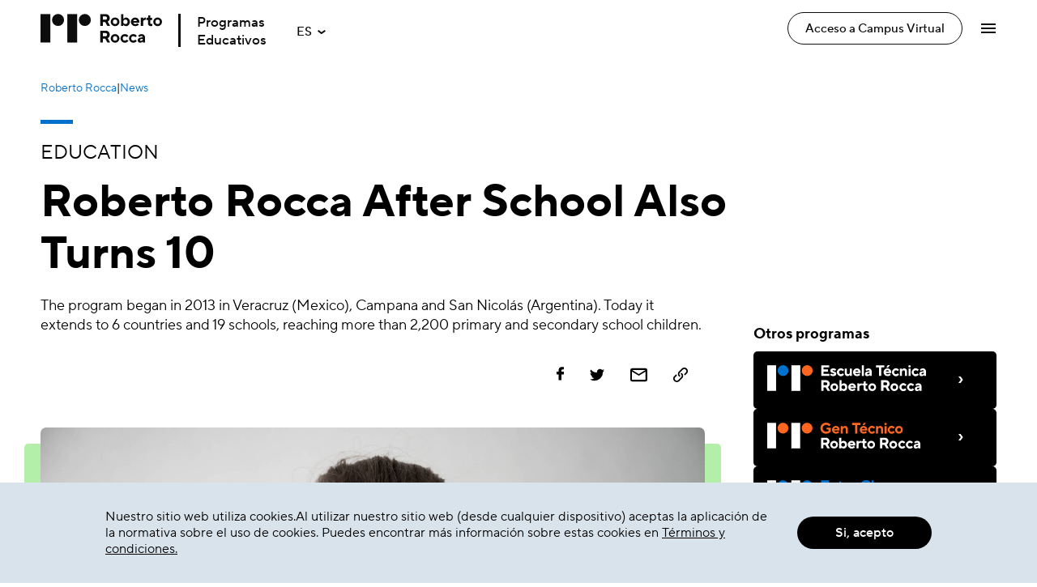

--- FILE ---
content_type: text/html; charset=utf-8
request_url: https://www.robertorocca.org/es/novedades/2023/eng_roberto-rocca-after-school-also-turns-10
body_size: 36582
content:
<!DOCTYPE html>
<html lang="en" prefix="og: http://ogp.me/ns#">
<head>
    <meta charSet="utf-8">
    <meta httpEquiv="X-UA-Compatible" content="IE=Edge,chrome=1">
    <meta name="viewport" content="width=device-width, user-scalable=no">

        <meta property="og:url" content="https://www.robertorocca.org/es/novedades/2023/eng_roberto-rocca-after-school-also-turns-10" />
        <meta property="og:type" content="article" />
        <meta property="og:title" content="Roberto Rocca After School Also Turns 10" />
        <meta property="og:description" content="The program began in 2013 in Veracruz (Mexico), Campana and San Nicol&#xE1;s (Argentina). Today it extends to 6 countries and 19 schools, reaching more than 2,200 primary and secondary school children." />
            <meta property="og:image" content="https://www.robertorocca.org/media/ni3o5yq5/dsc_1748_result.jpg?v=1d9b96b0f7e8790" />
        <meta name="twitter:card" content="summary_large_image">
        <meta name="twitter:title" content="Roberto Rocca After School Also Turns 10" />
        <meta name="twitter:description" content="The program began in 2013 in Veracruz (Mexico), Campana and San Nicol&#xE1;s (Argentina). Today it extends to 6 countries and 19 schools, reaching more than 2,200 primary and secondary school children." />
            <meta name="twitter:image" content="https://www.robertorocca.org/media/ni3o5yq5/dsc_1748_result.jpg?v=1d9b96b0f7e8790" />

    <meta name="format-detection" content="telephone=no" />
    <link rel="icon" href="/favicon.ico" type="image/x-icon">

    <link href="/assets/dist/main.css?v=260112-140432" rel="stylesheet">
    <title>Roberto Rocca After School Also Turns 10</title>
    <meta name="description" content="">
        <!-- Google Tag Manager -->
        <script>
            (function(w, d, s, l, i) {
                w[l] = w[l] || []; w[l].push({
                    'gtm.start':
                        new Date().getTime(), event: 'gtm.js'
                }); var f = d.getElementsByTagName(s)[0],
                    j = d.createElement(s), dl = l != 'dataLayer' ? '&l=' + l : ''; j.async = true; j.src =
                        'https://www.googletagmanager.com/gtm.js?id=' + i + dl; f.parentNode.insertBefore(j, f);
            })(window, document, 'script', 'dataLayer', 'GTM-MRPK48F');</script>
        <!-- End Google Tag Manager -->
    <link rel="canonical" href="https://www.robertorocca.org/es/novedades/2023/eng_roberto-rocca-after-school-also-turns-10" />
</head>
<body>
        <!-- Google Tag Manager (noscript) -->
        <noscript>
            <iframe src="https://www.googletagmanager.com/ns.html?id=GTM-MRPK48F"
                height="0" width="0" style="display:none;visibility:hidden"></iframe>
        </noscript>
        <!-- End Google Tag Manager (noscript) -->
    <!-- partial: PanelEngine Jan 19, 10:06:41  -->

<main>
    <!-- partial: Components/PageComponents/Header Jan 19, 10:06:41  -->
<header id="header_sticky" class="">
    <div class="header_sticky_top">
        <div class="header_sticky_top_wrp">
            <div class=" header_sticky_izq">
                <a class="header_sticky_izq_logo" title="Roberto Rocca" href="/es">
                    <svg xmlns="http://www.w3.org/2000/svg" id="Grupo_22881" data-name="Grupo 22881" viewBox="0 0 253.288 60">
    <path id="Trazado_8080" data-name="Trazado 8080" d="M36.066-189.737A12.563,12.563,0,0,1,23.5-177.175,12.563,12.563,0,0,1,10.94-189.737,12.563,12.563,0,0,1,23.5-202.3a12.563,12.563,0,0,1,12.563,12.563" transform="translate(68.89 202.3)" fill="currentColor" />
    <g id="Grupo_21847" data-name="Grupo 21847" transform="translate(0 0)">
        <rect id="Rectángulo_56445" data-name="Rectángulo 56445" width="20.509" height="59.351" transform="translate(55.891 0.293)" fill="currentColor" />
        <rect id="Rectángulo_56446" data-name="Rectángulo 56446" width="20.509" height="59.233" transform="translate(0 0.293)" fill="currentColor" />
        <path id="Trazado_8081" data-name="Trazado 8081" d="M-10.146-189.737a12.563,12.563,0,0,1-12.563,12.562,12.563,12.563,0,0,1-12.564-12.562A12.563,12.563,0,0,1-22.708-202.3a12.563,12.563,0,0,1,12.563,12.563" transform="translate(59.27 202.3)" fill="currentColor" />
        <path id="Trazado_8082" data-name="Trazado 8082" d="M58.829-161.743a3.249,3.249,0,0,0,3.358-3.356,3.249,3.249,0,0,0-3.358-3.358H53.352v6.714ZM48.052-173.4H59.005c5.3,0,8.658,3.356,8.658,8.3,0,5.653-4.241,7.243-4.241,7.243l5.124,9.187H62.716L58.3-156.8H53.352v8.126h-5.3Z" transform="translate(76.616 208.315)" fill="currentColor" />
        <path id="Trazado_8083" data-name="Trazado 8083" d="M79.5-158.544a4.417,4.417,0,0,0-4.417-4.593,4.417,4.417,0,0,0-4.417,4.593,4.418,4.418,0,0,0,4.417,4.594,4.418,4.418,0,0,0,4.417-4.594m-4.417-9.01a9.087,9.087,0,0,1,9.187,9.01,9.086,9.086,0,0,1-9.187,9.009,9.086,9.086,0,0,1-9.187-9.009,9.087,9.087,0,0,1,9.187-9.01" transform="translate(80.33 209.533)" fill="currentColor" />
        <path id="Trazado_8084" data-name="Trazado 8084" d="M99.287-153.067a8.839,8.839,0,0,1-7.243,3.534,9.087,9.087,0,0,1-9.187-9.011,9.087,9.087,0,0,1,9.187-9.01,8.839,8.839,0,0,1,7.243,3.534l-3,3a5.723,5.723,0,0,0-4.239-2.12,4.417,4.417,0,0,0-4.417,4.593,4.418,4.418,0,0,0,4.417,4.594,5.723,5.723,0,0,0,4.239-2.12Z" transform="translate(83.861 209.533)" fill="currentColor" />
        <path id="Trazado_8085" data-name="Trazado 8085" d="M113.91-153.067a8.839,8.839,0,0,1-7.243,3.534,9.087,9.087,0,0,1-9.187-9.011,9.087,9.087,0,0,1,9.187-9.01,8.839,8.839,0,0,1,7.243,3.534l-3,3a5.723,5.723,0,0,0-4.239-2.12,4.417,4.417,0,0,0-4.417,4.593,4.418,4.418,0,0,0,4.417,4.594,5.723,5.723,0,0,0,4.239-2.12Z" transform="translate(86.905 209.533)" fill="currentColor" />
        <path id="Trazado_8086" data-name="Trazado 8086" d="M123.141-157.659l-3.887.707c-1.237.211-1.943.883-1.943,1.766,0,1.059.706,1.766,2.119,1.766a3.668,3.668,0,0,0,3.71-3.887Zm0,5.653h-.176a6.593,6.593,0,0,1-5.124,2.473c-3.18,0-5.3-2.12-5.3-4.946s1.944-4.982,5.124-5.548l5.477-.99a2.792,2.792,0,0,0-3-2.3,5.136,5.136,0,0,0-3.887,1.944l-2.827-2.827a9.22,9.22,0,0,1,7.068-3.356c4.416,0,7.419,3,7.419,6.89v10.777h-4.77Z" transform="translate(90.04 209.533)" fill="currentColor" />
        <path id="Trazado_8087" data-name="Trazado 8087" d="M58.755-190.358a3.247,3.247,0,0,0,3.356-3.355,3.248,3.248,0,0,0-3.356-3.356H53.278v6.711Zm-10.7-11.66H59.006c5.3,0,8.656,3.358,8.656,8.3,0,5.652-4.239,7.243-4.239,7.243l5.124,9.187H62.717L58.3-185.409H53.353v8.126h-5.3Z" transform="translate(76.616 202.359)" fill="currentColor" />
        <path id="Trazado_8088" data-name="Trazado 8088" d="M79.5-187.158a4.417,4.417,0,0,0-4.417-4.593,4.417,4.417,0,0,0-4.417,4.593,4.418,4.418,0,0,0,4.417,4.593,4.418,4.418,0,0,0,4.417-4.593m-4.417-9.011a9.087,9.087,0,0,1,9.187,9.011,9.087,9.087,0,0,1-9.187,9.011,9.087,9.087,0,0,1-9.187-9.011,9.087,9.087,0,0,1,9.187-9.011" transform="translate(80.33 203.576)" fill="currentColor" />
        <path id="Trazado_8089" data-name="Trazado 8089" d="M97.306-185.941a4.417,4.417,0,0,0-4.416-4.593,4.417,4.417,0,0,0-4.417,4.593,4.417,4.417,0,0,0,4.417,4.593,4.417,4.417,0,0,0,4.416-4.593M83.88-202.018h4.77v9.895h.176A6.68,6.68,0,0,1,94.3-194.95c4.063,0,7.772,3.71,7.772,9.009s-3.709,9.01-7.772,9.01a6.681,6.681,0,0,1-5.478-2.826H88.65v2.473H83.88Z" transform="translate(84.074 202.359)" fill="currentColor" />
        <path id="Trazado_8090" data-name="Trazado 8090" d="M113.418-188.925a4.187,4.187,0,0,0-3.887-3,4.187,4.187,0,0,0-3.887,3Zm3.887,7.95a10.636,10.636,0,0,1-7.422,2.827,9.088,9.088,0,0,1-9.186-9.011,9.049,9.049,0,0,1,9.009-9.011,8.672,8.672,0,0,1,8.658,8.656,11.962,11.962,0,0,1-.176,2.121H105.644a4.449,4.449,0,0,0,4.592,3,6.164,6.164,0,0,0,4.593-1.943Z" transform="translate(87.575 203.576)" fill="currentColor" />
        <path id="Trazado_8091" data-name="Trazado 8091" d="M117.953-195.815h4.77v2.473h.176a6.441,6.441,0,0,1,5.124-2.827h.354v5.124a5.565,5.565,0,0,0-1.591-.176c-2.3,0-4.063,1.766-4.063,4.593v8.126h-4.77Z" transform="translate(91.167 203.576)" fill="currentColor" />
        <path id="Trazado_8092" data-name="Trazado 8092" d="M130.753-190.254h-3v-4.417h1.59c1.237,0,1.944-.707,1.944-2.119v-3.181h4.24v5.3h3.887v4.417h-3.887v5.831a2.188,2.188,0,0,0,2.3,2.473,5.832,5.832,0,0,0,1.944-.354v4.417a10.04,10.04,0,0,1-3.181.531c-3.533,0-5.829-2.3-5.829-6.36Z" transform="translate(93.206 202.785)" fill="currentColor" />
        <path id="Trazado_8093" data-name="Trazado 8093" d="M152.907-187.158a4.417,4.417,0,0,0-4.417-4.593,4.417,4.417,0,0,0-4.417,4.593,4.418,4.418,0,0,0,4.417,4.593,4.417,4.417,0,0,0,4.417-4.593m-4.417-9.011a9.087,9.087,0,0,1,9.187,9.011,9.087,9.087,0,0,1-9.187,9.011,9.087,9.087,0,0,1-9.187-9.011,9.087,9.087,0,0,1,9.187-9.011" transform="translate(95.611 203.576)" fill="currentColor" />
    </g>
</svg>
                </a>
                <div class="header_sticky_izq_texto2">Programas<br/>Educativos</div>
                    <div id="header_sticky_idiomas_wrp" class="header_sticky_izq_idioma" tabindex="-1">
                        <div id="sticky_idioma_principal" class="header_sticky_izq_idioma_principal" tabindex="-1">
                            <p>ES</p>
                            <svg id="flecha_principal_idioma" xmlns="http://www.w3.org/2000/svg" width="9.667" height="5.153" viewBox="0 0 9.667 5.153">
                                <path id="Trazado_8528" data-name="Trazado 8528" d="M72.924,4.166l2.743,3.67-2.743,3.187" transform="translate(12.434 -71.513) rotate(90)" fill="none" stroke="#000" stroke-linecap="square" stroke-linejoin="round" stroke-width="2" />
                            </svg>
                        </div>
                        <div id="sticky_idiomas_aux" class="header_sticky_izq_idioma_aux">
                                    <div data-url="/en" class="idiomas_seleccionado">
                                        <p>EN</p>
                                    </div>
                                    <div data-url="/pt" class="idiomas_seleccionado">
                                        <p>PT</p>
                                    </div>
                        </div>
                    </div>

            </div>
            <div class="header_sticky_der">
                    <a class="header_sticky_der_campus" title="Acceso a Campus Virtual" target="_blank" href="https://campus.robertorocca.org">
                        <span class="dsk">Acceso a Campus Virtual</span>
                        <span class="mob">Campus</span>
                    </a>
                <button title="Abrir Men&#xFA;" aria-label="Abrir Men&#xFA;" id="hamburguesa" class="header_sticky_der_hamburguesa">
                    <div class="header_sticky_der_hamburguesa_linea"></div>
                    <div class="header_sticky_der_hamburguesa_linea"></div>
                    <div class="header_sticky_der_hamburguesa_linea"></div>
                </button>
            </div>  
        </div>
    </div>
</header>

<!-- / Components/PageComponents/Header -->

    <!-- partial: Components/PageComponents/Menu Jan 19, 10:06:41  -->
<div id="menu" class="menu_wrp js-close-menu">
    <button class="menu_close2" aria-label="Cerrar menú" title="Cerrar menú">
        <svg id="close2" class="menu_close" xmlns="http://www.w3.org/2000/svg" width="41" height="41" viewBox="0 0 41 41">
            <g id="Grupo_23356" data-name="Grupo 23356" transform="translate(-1257 -41)">
                <g id="Componente_186_2" data-name="Componente 186 – 2" transform="translate(1257 41)">
                    <circle id="Elipse_1" data-name="Elipse 1" cx="20.5" cy="20.5" r="20.5" fill="#f1f1f1" />
                    <g id="Elipse_387" data-name="Elipse 387" fill="none" stroke="#fff" stroke-width="1">
                        <circle cx="20.5" cy="20.5" r="20.5" stroke="none" />
                        <circle cx="20.5" cy="20.5" r="20" fill="none" />
                    </g>
                    <g id="Grupo_23094" data-name="Grupo 23094" transform="translate(-1258.5 -41.5)">
                        <rect id="Rectángulo_57696" data-name="Rectángulo 57696" width="18" height="2" transform="translate(1271.929 67.657) rotate(-45)" />
                        <rect id="Rectángulo_57697" data-name="Rectángulo 57697" width="18" height="2" transform="translate(1284.657 69.071) rotate(-135)" />
                    </g>
                    <g id="menu_black_24dp" transform="translate(17)">
                        <path id="Trazado_8094" data-name="Trazado 8094" d="M0,0H24V24H0Z" fill="none" />
                    </g>
                </g>
            </g>
        </svg>
    </button>
    <nav class="menu js-keep-menu">
        <svg id="close" class="menu_close js-close2-menu" xmlns="http://www.w3.org/2000/svg" width="32" height="32" viewBox="0 0 32 32">
            <g id="Grupo_23142" data-name="Grupo 23142" transform="translate(-316 -10)">
                <g id="Elipse_1" data-name="Elipse 1" transform="translate(316 10)" fill="none" stroke="#fff" stroke-width="1">
                    <circle cx="16" cy="16" r="16" stroke="none" />
                    <circle cx="16" cy="16" r="15.5" fill="none" />
                </g>
                <g id="Grupo_23094" data-name="Grupo 23094" transform="translate(325 19)">
                    <rect id="Rectángulo_57696" data-name="Rectángulo 57696" width="18" height="2" transform="translate(0 12.728) rotate(-45)" fill="#fff" />
                    <rect id="Rectángulo_57697" data-name="Rectángulo 57697" width="18" height="2" transform="translate(12.729 14.143) rotate(-135)" fill="#fff" />
                </g>
            </g>
        </svg>
                <div class="js_nested_menu_option">
                    <a class="menu_btn" href="#" title="Sobre nosotros">
                        <p>Sobre nosotros</p>
                        <svg xmlns="http://www.w3.org/2000/svg" width="14.828" height="8.414" viewBox="0 0 14.828 8.414">
                            <path id="Trazado_8488" data-name="Trazado 8488" d="M0,0,6,6.284,0,12" transform="translate(13.414 1.414) rotate(90)" fill="none" stroke="#fff" stroke-linecap="square" stroke-linejoin="round" stroke-width="2" />
                        </svg>
                    </a>
                    <div class="menu_btn_submenu none">
                                <a href="/es/sobre-nosotros" target="" title="Sobre Roberto Rocca">
                                    Sobre Roberto Rocca
                                </a>
                                <a href="/es/sobre-nosotros/#sobre-grupo-techint" target="" title="Sobre el Grupo Techint">
                                    Sobre el Grupo Techint
                                </a>
                                <a href="/es/sobre-nosotros/#nuestro-ideario" target="" title="Nuestros valores">
                                    Nuestros valores
                                </a>
                                <a href="/es/sobre-nosotros/#nuestros-partners" target="" title="Nuestros socios">
                                    Nuestros socios
                                </a>
                    </div>
                </div>
                <div class="js_nested_menu_option">
                    <a class="menu_btn" href="#" title="Nuestros programas educativos">
                        <p>Nuestros programas educativos</p>
                        <svg xmlns="http://www.w3.org/2000/svg" width="14.828" height="8.414" viewBox="0 0 14.828 8.414">
                            <path id="Trazado_8488" data-name="Trazado 8488" d="M0,0,6,6.284,0,12" transform="translate(13.414 1.414) rotate(90)" fill="none" stroke="#fff" stroke-linecap="square" stroke-linejoin="round" stroke-width="2" />
                        </svg>
                    </a>
                    <div class="menu_btn_submenu none">
                                <a href="/es/red-de-escuelas-tecnicas" target="" title="Red de Escuelas T&#xE9;cnicas">
                                        <div class="menu_btn_submenu_punto rojo"></div>
                                    Red de Escuelas T&#xE9;cnicas
                                </a>
                                <a href="/es/gen-tecnico" target="" title="Gen T&#xE9;cnico">
                                        <div class="menu_btn_submenu_punto naranja"></div>
                                    Gen T&#xE9;cnico
                                </a>
                                <a href="/es/extra-clase" target="" title="Extra Clase">
                                        <div class="menu_btn_submenu_punto azul"></div>
                                    Extra Clase
                                </a>
                                <a href="/es/becas" target="" title="Becas">
                                        <div class="menu_btn_submenu_punto verde"></div>
                                    Becas
                                </a>
                    </div>
                </div>
                <div>
                    <a class="menu_btn" href="https://www.robertorocca.org/es/articulos/2022/otras-iniciativas-educativas/" target="_blank" title="Otras iniciativas educativas"><p>Otras iniciativas educativas</p></a>
                </div>
                <div>
                    <a class="menu_btn" href="/es/articulos/2022/programas-de-cultura-e-inclusion" target="" title="Programas de cultura e inclusi&#xF3;n social"><p>Programas de cultura e inclusi&#xF3;n social</p></a>
                </div>
                <div>
                    <a class="menu_btn" href="https://campus.robertorocca.org" target="_blank" title="Campus Virtual"><p>Campus Virtual</p></a>
                </div>
                <div>
                    <a class="menu_btn" href="/es/contacto" target="" title="Contacto"><p>Contacto</p></a>
                </div>
    </nav>
</div>

<!-- / Components/PageComponents/Menu -->


        <!-- ==== begin foreach: Panels -->
<!-- partial: Panels/NewsDetailPanel_1 Jan 19, 10:06:41  --><section class="modulo_nota">
    <div class="modulo_nota_top">
        <!-- partial: Components/PageComponents/Breadcrumb Jan 19, 10:06:41  --><div class="nota_noticias_links">
    <a href="/es" title="Volver a inicio">Roberto Rocca</a>
    <span>|</span>
            <a href="/es/novedades">News</a>
</div>

<!-- / Components/PageComponents/Breadcrumb -->

        <div class="modulo_nota_decoracion_wrp"><div class="modulo_nota_decoracion"></div></div>
            <div class="modulo_nota_titulo_wrp"><h2 class="modulo_nota_tagline">Education</h2></div>
        <div class="modulo_nota_titulo_wrp"><h1 class="modulo_nota_titulo">Roberto Rocca After School Also Turns 10</h1></div>
    </div>
    <div class="modulo_nota_cuerpo">
        <div class="modulo_nota_cuerpo_izq">
            <p class="modulo_nota_cuerpo_izq_info2 keep-line-feeds">The program began in 2013 in Veracruz (Mexico), Campana and San Nicol&#xE1;s (Argentina). Today it extends to 6 countries and 19 schools, reaching more than 2,200 primary and secondary school children.</p>
            <div class="modulo_nota_cuerpo_izq_redes_wrp">
                <div class="modulo_nota_cuerpo_izq_datos">
                </div>
                <div class="modulo_nota_cuerpo_izq_redes_logos">
                        <a href="https://www.facebook.com/sharer/sharer.php?u=https://www.robertorocca.org/es/novedades/2023/eng_roberto-rocca-after-school-also-turns-10" target="_blank" title="Facebook">
                            <svg xmlns="http://www.w3.org/2000/svg" id="f" width="11.015" height="23.917" viewBox="0 0 11.015 23.917">
    <path id="f-2" data-name="f" d="M32.677,0,30.035,0a4.6,4.6,0,0,0-4.886,4.922V7.191H22.492a.412.412,0,0,0-.415.408v3.288a.412.412,0,0,0,.415.408h2.656v8.3a.412.412,0,0,0,.415.408H29.03a.412.412,0,0,0,.415-.408V11.3h3.106a.412.412,0,0,0,.415-.408V7.6a.4.4,0,0,0-.122-.288.419.419,0,0,0-.294-.12H29.446V5.268c0-.925.224-1.394,1.451-1.394h1.78a.412.412,0,0,0,.415-.408V.412A.412.412,0,0,0,32.677,0Z" transform="translate(-22.077)" fill="currentColor"></path>
</svg>
                        </a>
                        <a href="https://twitter.com/intent/tweet?url=https://www.robertorocca.org/es/novedades/2023/eng_roberto-rocca-after-school-also-turns-10" target="_blank" title="Twitter">
                            <svg xmlns="http://www.w3.org/2000/svg" width="20" height="20.25" viewBox="0 0 20 16.25">
    <path id="t" d="M20,49.924a8.548,8.548,0,0,1-2.363.647,4.077,4.077,0,0,0,1.8-2.266,8.194,8.194,0,0,1-2.6.992,4.1,4.1,0,0,0-7.093,2.8,4.222,4.222,0,0,0,.095.935,11.606,11.606,0,0,1-8.451-4.289,4.1,4.1,0,0,0,1.26,5.48A4.049,4.049,0,0,1,.8,53.722v.045A4.119,4.119,0,0,0,4.085,57.8a4.092,4.092,0,0,1-1.075.135,3.625,3.625,0,0,1-.776-.07,4.139,4.139,0,0,0,3.831,2.856A8.238,8.238,0,0,1,.981,62.466,7.678,7.678,0,0,1,0,62.41a11.543,11.543,0,0,0,6.29,1.84A11.59,11.59,0,0,0,17.96,52.583c0-.181-.006-.356-.015-.53A8.179,8.179,0,0,0,20,49.924Z" transform="translate(0 -48)" fill="currentColor"></path>
</svg>
                        </a>
                        <a href="mailto:?subject=Roberto Rocca - Roberto Rocca After School Also Turns 10&amp;body=https://www.robertorocca.org/es/novedades/2023/eng_roberto-rocca-after-school-also-turns-10" target="" title="Mail">
                            <svg xmlns="http://www.w3.org/2000/svg" width="22.33" height="20" viewBox="0 0 37.21 29.76">
    <path d="M33.88,3.34H4.12A3.72,3.72,0,0,0,.42,7.06l0,22.33a3.73,3.73,0,0,0,3.72,3.72H33.88a3.73,3.73,0,0,0,3.72-3.72V7.06A3.73,3.73,0,0,0,33.88,3.34Zm0,26.05H4.12V10.78L19,20.09l14.88-9.31ZM19,16.37,4.12,7.06H33.88Z" transform="translate(-0.4 -3.34)" fill="currentColor"></path>
</svg>
                        </a>
                        <a href="javascript:navigator.clipboard.writeText(&#x27;https://www.robertorocca.org/es/novedades/2023/eng_roberto-rocca-after-school-also-turns-10&#x27;); alert(&#x27;Copiado!&#x27;);" target="" title="Link">
                            <svg xmlns="http://www.w3.org/2000/svg" width="19.995" height="20" viewBox="0 0 19.995 20">
    <path id="Icon_metro-link" data-name="Icon metro-link" d="M11.5,14.765a1.037,1.037,0,0,1-.735-.3,4.886,4.886,0,0,1,0-6.9l3.84-3.84a4.88,4.88,0,1,1,6.9,6.9l-1.755,1.755A1.04,1.04,0,0,1,18.278,10.9l1.755-1.755a2.8,2.8,0,0,0-3.96-3.96l-3.84,3.84a2.8,2.8,0,0,0,0,3.96,1.04,1.04,0,0,1-.735,1.775ZM7.813,22.29a4.88,4.88,0,0,1-3.451-8.331L6.118,12.2a1.04,1.04,0,0,1,1.471,1.471L5.833,15.43a2.8,2.8,0,0,0,3.96,3.96l3.84-3.84a2.8,2.8,0,0,0,0-3.96A1.04,1.04,0,1,1,15.1,10.119a4.886,4.886,0,0,1,0,6.9l-3.84,3.84A4.848,4.848,0,0,1,7.813,22.29Z" transform="translate(-2.936 -2.29)" fill="currentColor"></path>
</svg>
                        </a>
                </div>
            </div>

                <div class="modulo_nota_cuerpo_izq_picture">
                    <div class="modulo_nota_cuerpo_izq_picture_decoracion"></div>
                    <img class="modulo_nota_cuerpo_izq_picture_img" src="/media/ni3o5yq5/dsc_1748_result.jpg" alt="Nota">
                </div>

            <!-- partial: Panels/Article/ArticleSegments Jan 19, 10:06:41  -->
<div id="redes_mid" class="modulo_nota_cuerpo_izq_redes_logos mid">

        <a href="https://www.facebook.com/sharer/sharer.php?u=https://www.robertorocca.org/es/novedades/2023/eng_roberto-rocca-after-school-also-turns-10" target="_blank" title="Facebook">
            <svg xmlns="http://www.w3.org/2000/svg" id="f" width="11.015" height="23.917" viewBox="0 0 11.015 23.917">
    <path id="f-2" data-name="f" d="M32.677,0,30.035,0a4.6,4.6,0,0,0-4.886,4.922V7.191H22.492a.412.412,0,0,0-.415.408v3.288a.412.412,0,0,0,.415.408h2.656v8.3a.412.412,0,0,0,.415.408H29.03a.412.412,0,0,0,.415-.408V11.3h3.106a.412.412,0,0,0,.415-.408V7.6a.4.4,0,0,0-.122-.288.419.419,0,0,0-.294-.12H29.446V5.268c0-.925.224-1.394,1.451-1.394h1.78a.412.412,0,0,0,.415-.408V.412A.412.412,0,0,0,32.677,0Z" transform="translate(-22.077)" fill="currentColor"></path>
</svg>
        </a>
        <a href="https://twitter.com/intent/tweet?url=https://www.robertorocca.org/es/novedades/2023/eng_roberto-rocca-after-school-also-turns-10" target="_blank" title="Twitter">
            <svg xmlns="http://www.w3.org/2000/svg" width="20" height="20.25" viewBox="0 0 20 16.25">
    <path id="t" d="M20,49.924a8.548,8.548,0,0,1-2.363.647,4.077,4.077,0,0,0,1.8-2.266,8.194,8.194,0,0,1-2.6.992,4.1,4.1,0,0,0-7.093,2.8,4.222,4.222,0,0,0,.095.935,11.606,11.606,0,0,1-8.451-4.289,4.1,4.1,0,0,0,1.26,5.48A4.049,4.049,0,0,1,.8,53.722v.045A4.119,4.119,0,0,0,4.085,57.8a4.092,4.092,0,0,1-1.075.135,3.625,3.625,0,0,1-.776-.07,4.139,4.139,0,0,0,3.831,2.856A8.238,8.238,0,0,1,.981,62.466,7.678,7.678,0,0,1,0,62.41a11.543,11.543,0,0,0,6.29,1.84A11.59,11.59,0,0,0,17.96,52.583c0-.181-.006-.356-.015-.53A8.179,8.179,0,0,0,20,49.924Z" transform="translate(0 -48)" fill="currentColor"></path>
</svg>
        </a>
        <a href="mailto:?subject=Roberto Rocca - Roberto Rocca After School Also Turns 10&amp;body=https://www.robertorocca.org/es/novedades/2023/eng_roberto-rocca-after-school-also-turns-10" target="" title="Mail">
            <svg xmlns="http://www.w3.org/2000/svg" width="22.33" height="20" viewBox="0 0 37.21 29.76">
    <path d="M33.88,3.34H4.12A3.72,3.72,0,0,0,.42,7.06l0,22.33a3.73,3.73,0,0,0,3.72,3.72H33.88a3.73,3.73,0,0,0,3.72-3.72V7.06A3.73,3.73,0,0,0,33.88,3.34Zm0,26.05H4.12V10.78L19,20.09l14.88-9.31ZM19,16.37,4.12,7.06H33.88Z" transform="translate(-0.4 -3.34)" fill="currentColor"></path>
</svg>
        </a>
        <a href="javascript:navigator.clipboard.writeText(&#x27;https://www.robertorocca.org/es/novedades/2023/eng_roberto-rocca-after-school-also-turns-10&#x27;); alert(&#x27;Copiado!&#x27;);" target="" title="Link">
            <svg xmlns="http://www.w3.org/2000/svg" width="19.995" height="20" viewBox="0 0 19.995 20">
    <path id="Icon_metro-link" data-name="Icon metro-link" d="M11.5,14.765a1.037,1.037,0,0,1-.735-.3,4.886,4.886,0,0,1,0-6.9l3.84-3.84a4.88,4.88,0,1,1,6.9,6.9l-1.755,1.755A1.04,1.04,0,0,1,18.278,10.9l1.755-1.755a2.8,2.8,0,0,0-3.96-3.96l-3.84,3.84a2.8,2.8,0,0,0,0,3.96,1.04,1.04,0,0,1-.735,1.775ZM7.813,22.29a4.88,4.88,0,0,1-3.451-8.331L6.118,12.2a1.04,1.04,0,0,1,1.471,1.471L5.833,15.43a2.8,2.8,0,0,0,3.96,3.96l3.84-3.84a2.8,2.8,0,0,0,0-3.96A1.04,1.04,0,1,1,15.1,10.119a4.886,4.886,0,0,1,0,6.9l-3.84,3.84A4.848,4.848,0,0,1,7.813,22.29Z" transform="translate(-2.936 -2.29)" fill="currentColor"></path>
</svg>
        </a>
</div>

                <div class="modulo_nota_cuerpo_izq_info rtf"><p>In September 2013, TenarisTamsa began training a team of professionals in the principles of experiential education, non-formal or extended-day learning, positive development, inquiry-based learning of science, art, and recreation, to create an environment conducive to learning, fun and with a strong community identity for children. What was the objective? To launch in Veracruz, Mexico, the global After School Program -called <em>Extra Clase</em> in the rest of the Latin American countries-, an educational initiative aimed at primary level students from the communities close to the company’s operations.</p>
<p>At that time, <strong>Marlene Gras</strong>, educational advisor of the Techint Group, commented: “After School is a new program of the Techint Organization whose pilots are being launched in Veracruz, Campana and San Nicolás simultaneously. We seek to provide children from 6 to 12 years of age a safe enrichment space where they can develop their skills and their basic social, emotional, and scientific competencies, unveiling their talents while having fun”.</p>
<p>The main objectives of the program were to increase attendance and reduce school dropouts, strengthen children's socio-emotional skills, and improve their academic results, to contribute to equal opportunities and ultimately to the well-being of the community.</p>
<p>In <strong>Veracruz</strong>, the institution chosen for the first instance of the Roberto Rocca After School program was “La Esperanza” Elementary School. Since participation is voluntary, educational communities that want to join the program because they value the proposal and have directors, teachers and parents who decide to commit to collaborating are always welcome.</p>
<p>Guadalupe Silva, at that time a first-grade teacher at that school, said: “The program brings very new ideas. I am really glad for this initiative to reach our school, since the economic level of the children is low, and they do not have easy access to this type of activities”.</p>
<p>After six months of executing the program, Rosa Lagrave, La Esperanza School’s director, affirmed: “We have seen improvements in the students’ school performance and in their behavior. The children are looking forward to After School, and many of the parents have been very helpful. Teachers are interested in joining the program as well.”</p>
<p><strong>Cecilia Bilesio</strong>, Vice President of Tamsa A.C., said: “Through the Roberto Rocca After School program, we have managed to ensure that the girls and boys who participate get interested in learning, developing the main skills of the 21st century and, above all, feeling motivated to continue their studies, preferably in areas of sciences”.</p></div>
                    <div class="modulo_nota_cuerpo_izq_picture in-segm">
                        <img class="modulo_nota_cuerpo_izq_picture_img" src="/media/vekhj4m5/after_school_ts_tamsa.png" alt="After School TS Tamsa">
                            <p>Roberto Rocca After School began in Mexico and today is present in 6 countries.</p>
                    </div>
                <h2 class="modulo_nota_cuerpo_izq_subtitulo">Also in Argentina</h2>
                <div class="modulo_nota_cuerpo_izq_info rtf"><p>In <strong>Campana</strong>, Argentina, the program began in Schools No. 13 and No. 14, with the same spirit: that, through play, children learn science and strengthen their social and emotional skills linked to learning, to improve their school performance.</p>
<p>After listening to the boys and girls who had participated in the first edition of the program, and quoting Julio Cortázar, <strong>Amílcar Romeo</strong>, Assistant to the Tenaris Presidency for Social Development matters, said with a smile: "There is nothing more serious than a child playing”.</p>
<p><strong>San Nicolás</strong> and <strong>Ramallo</strong> also had their first experiences with the program in 2013, at Schools No. 42 and No. 26 respectively, which were very well received by the educational communities.</p>
<p>In the words of Mario del Arco, Ramallo District Inspector: “After School is a very valuable contribution to the educational system. And not because the children spend more time at school, but because that time is invested in developing their motivations, interests and creativity. A quality proposal in non-formal education, which undoubtedly strengthened School No. 26”.</p></div>
                    <div class="modulo_nota_cuerpo_izq_picture in-segm">
                        <img class="modulo_nota_cuerpo_izq_picture_img" src="/media/gybmjdu1/7e8a6511.jpg" alt="7E8A6511">
                            <p>More than 2,200 children participate in the program.</p>
                    </div>
                <h2 class="modulo_nota_cuerpo_izq_subtitulo">Roberto Rocca After School today </h2>
                <div class="modulo_nota_cuerpo_izq_info rtf"><p>Over the course of these 10 years, Roberto Rocca After School has matured and is poised to be a beacon of innovative practices in STEM education and the creation of environments conducive to learning.</p>
<p>In October 2022, the first edition of the program for the secondary level was launched in Pesquería, Mexico, with the participation of 438 students from six public schools, who travel to the ETRR facilities to carry out the activities.</p>
<p>Today, Roberto Rocca After School is present in 19 schools in six countries: Argentina, Brazil, Colombia, the United States, Mexico, and Uruguay. It has more than 2,200 students and more than 150 educators.</p>
<p>“The first decade of the Roberto Rocca After School program is an example of the Techint Group's long-term commitment to its communities: the program was born with a robust educational model, based on an in-depth analysis of what creates a gap, to successfully insert to full citizenship, the best practices worldwide, and scientific evidence”, says <strong>Bruna Bellis</strong>, global coordinator of Roberto Rocca After School Program. And it continues:</p></div>
                <section class="modulo_cita in-segm">
                    <svg xmlns="http://www.w3.org/2000/svg" width="41.46" height="26.935" viewBox="0 0 41.46 26.935">
                        <path id="Trazado_8751" data-name="Trazado 8751" d="M38.878,41.369H52.889L58.665,68.3H44.6Zm-21.674,0H31.272L36.991,68.3H22.923Z" transform="translate(-17.204 -41.369)" fill="#f93822"></path>
                    </svg>
                    <p>Today, the program continues innovating and being updated, considering local practices, the advancement of educational sciences and current realities. We integrated PBL as a methodology and as a culture, we expanded the offer of literacy and mathematics, we reached the secondary level and today we are a group of more than 150 educators who work and grow collaboratively."</p>
                </section>
                    <div class="modulo_nota_cuerpo_izq_picture in-segm">
                        <img class="modulo_nota_cuerpo_izq_picture_img" src="/media/0xibu51t/copia-de-tenaris-37.jpg" alt="Copia De Tenaris (37)">
                            <p>19 schools participate in Extra Class Roberto Rocca.</p>
                    </div>
                <h2 class="modulo_nota_cuerpo_izq_subtitulo">The curricula that make up the program are: </h2>
                <div class="modulo_nota_cuerpo_izq_info rtf"><p><strong>STEM</strong></p>
<p>STEM education to transform student’s own reality as agents of change. Acquisition of scientific skills through inquiry and project-based learning with a focus on sustainability.</p>
<p><strong>Mathematics and Language</strong></p>
<p>Development of key academic skills for success in the academic career, in a fun, practical and collaborative way.</p>
<p><strong>Arts and Recreation</strong></p>
<p>Expression and movement through the discovery of the arts and recreation as part of a comprehensive development for healthy growth as individuals and in the community.</p>
<p><strong>Life and Career</strong></p>
<p>Providing opportunities to guarantee the effective transition to the next educational level and develop socio-emotional skills that allow them to build a full life trajectory and a community of alumni.</p>
<p><strong>Tours and visits</strong></p>
<p>Experiential learning to develop 21st century skills linked to the STEM curriculum.</p></div>
                    <div class="modulo_nota_cuerpo_izq_picture in-segm">
                        <img class="modulo_nota_cuerpo_izq_picture_img" src="/media/q0hjymog/f2d676f8-cd7a-49a3-b38d-4dc0aac8b5ce.jpeg" alt="F2d676f8 Cd7a 49A3 B38d 4Dc0aac8b5ce">
                    </div>


<!-- / Panels/Article/ArticleSegments -->


                <section class="modulo_tags">
                        <a href="/es/novedades?tag=education" title="Education">Education</a>
                        <a href="/es/novedades?tag=roberto-rocca-after-school" title="Roberto Rocca After School">Roberto Rocca After School</a>
                </section>
        </div>
        <div class="modulo_nota_cuerpo_der">
                <section class="modulo_otros_programas nota">
                    <div class="modulo_otros_programas_wrp">
                        <p class="modulo_otros_programas_titulo">Otros programas</p>

                        <div class="modulo_otros_programas_tarjetas">
                                    <div class="modulo_otros_programas_tarjeta">
                                        <div class="modulo_otros_programas_tarjeta_top">
                                            <svg xmlns="http://www.w3.org/2000/svg" id="Grupo_23305" data-name="Grupo 23305" width="195.626" height="32" viewBox="0 0 195.626 32">
    <rect id="Rectángulo_23" data-name="Rectángulo 23" width="10.937" height="31.65" transform="translate(29.806 0.156)" fill="#fff" />
    <path id="Trazado_85" data-name="Trazado 85" d="M170.953,6.7a6.7,6.7,0,1,1-6.7-6.7,6.7,6.7,0,0,1,6.7,6.7" transform="translate(-114.982)" fill="#ff6720" />
    <rect id="Rectángulo_25" data-name="Rectángulo 25" width="10.937" height="31.587" transform="translate(0 0.156)" fill="#fff" />
    <path id="Trazado_86" data-name="Trazado 86" d="M60.763,6.7a6.7,6.7,0,1,1-6.7-6.7,6.7,6.7,0,0,1,6.7,6.7" transform="translate(-34.566)" fill="#0072ce" />
    <path id="Trazado_87" data-name="Trazado 87" d="M246.157.609V13.816h10V11.175h-7.17V8.344h5.472V5.8h-5.472V3.25h6.981V.609Z" transform="translate(-179.644 -0.444)" fill="#fff" />
    <path id="Trazado_88" data-name="Trazado 88" d="M287.716,20.9a3,3,0,0,0,.66.528,3.254,3.254,0,0,0,1.792.51c.849,0,1.132-.283,1.132-.66,0-1.038-4.717-.849-4.717-3.868,0-1.509,1.321-2.83,3.679-2.83a5.166,5.166,0,0,1,2.679.717,4.408,4.408,0,0,1,.906.7l-1.509,1.6a3.114,3.114,0,0,0-.547-.377,3.033,3.033,0,0,0-1.529-.377c-.66,0-.943.283-.943.566,0,1.038,4.717.849,4.717,3.868,0,1.585-1.321,2.924-3.868,2.924a5.4,5.4,0,0,1-2.943-.849,4.519,4.519,0,0,1-1.019-.849Z" transform="translate(-208.873 -10.637)" fill="#fff" />
    <path id="Trazado_89" data-name="Trazado 89" d="M326.361,22.31a4.056,4.056,0,0,1-.943.943,4.812,4.812,0,1,1,0-7.736,4.056,4.056,0,0,1,.943.943l-1.6,1.6a3.433,3.433,0,0,0-.6-.566,2.856,2.856,0,0,0-1.66-.566,2.455,2.455,0,0,0,0,4.906,2.856,2.856,0,0,0,1.66-.566,3.432,3.432,0,0,0,.6-.566Z" transform="translate(-231.774 -10.636)" fill="#fff" />
    <path id="Trazado_90" data-name="Trazado 90" d="M353.559,15.273h2.547v5.189a1.6,1.6,0,0,0,1.7,1.792,1.959,1.959,0,0,0,1.981-2.075V15.273h2.547v9.245h-2.547V23.2h-.094a4.42,4.42,0,0,1-.7.755,3.188,3.188,0,0,1-2.038.755c-1.887,0-3.4-1.509-3.4-3.868Z" transform="translate(-258.026 -11.146)" fill="#fff" />
    <path id="Trazado_91" data-name="Trazado 91" d="M397.891,18.442a2.145,2.145,0,0,0-4.151,0Zm2.075,4.245a4.761,4.761,0,0,1-1.019.755A5.98,5.98,0,0,1,396,24.2a4.812,4.812,0,1,1-.094-9.623,4.63,4.63,0,0,1,4.623,4.623,7.391,7.391,0,0,1-.056.811l-.038.321h-6.7a2.375,2.375,0,0,0,2.453,1.6,3.249,3.249,0,0,0,1.83-.509,2.434,2.434,0,0,0,.623-.529Z" transform="translate(-285.423 -10.636)" fill="#fff" />
    <rect id="Rectángulo_28" data-name="Rectángulo 28" width="2.547" height="13.208" transform="translate(116.546 0.165)" fill="#fff" />
    <path id="Trazado_92" data-name="Trazado 92" d="M451.69,19.857l-2.075.377c-.66.132-1.038.472-1.038.944,0,.585.377.943,1.132.943a1.959,1.959,0,0,0,1.981-2.075Zm0,3.019H451.6a3.855,3.855,0,0,1-.7.66,3.276,3.276,0,0,1-2.038.66,2.63,2.63,0,0,1-2.83-2.642,2.99,2.99,0,0,1,2.736-2.962l2.925-.528a1.478,1.478,0,0,0-1.6-1.226,2.43,2.43,0,0,0-1.528.528,2.813,2.813,0,0,0-.547.51l-1.51-1.509a4.979,4.979,0,0,1,3.774-1.793,3.711,3.711,0,0,1,3.962,3.679v5.755H451.69Z" transform="translate(-325.512 -10.636)" fill="#fff" />
    <path id="Trazado_93" data-name="Trazado 93" d="M495.61.609V3.25h3.773V13.816h2.83V3.25h3.774V.609Z" transform="translate(-361.694 -0.444)" fill="#fff" />
    <path id="Trazado_94" data-name="Trazado 94" d="M535.6.259h2.642l-2.076,2.83h-2.076Zm1.7,7.736a2.145,2.145,0,0,0-4.151,0Zm2.075,4.245a4.759,4.759,0,0,1-1.019.755,5.98,5.98,0,0,1-2.943.755,4.812,4.812,0,1,1-.094-9.622,4.63,4.63,0,0,1,4.623,4.623,7.39,7.39,0,0,1-.056.811l-.038.321h-6.7a2.375,2.375,0,0,0,2.453,1.6,3.25,3.25,0,0,0,1.83-.509,2.431,2.431,0,0,0,.623-.529Z" transform="translate(-387.16 -0.189)" fill="#fff" />
    <path id="Trazado_95" data-name="Trazado 95" d="M577.217,22.31a4.064,4.064,0,0,1-.943.943,4.812,4.812,0,1,1,0-7.736,4.064,4.064,0,0,1,.943.943l-1.6,1.6a3.432,3.432,0,0,0-.6-.566,2.856,2.856,0,0,0-1.66-.566,2.455,2.455,0,0,0,0,4.906,2.856,2.856,0,0,0,1.66-.566,3.431,3.431,0,0,0,.6-.566Z" transform="translate(-414.849 -10.636)" fill="#fff" />
    <path id="Trazado_96" data-name="Trazado 96" d="M604.932,14.764h2.547v1.321h.095a4.429,4.429,0,0,1,.7-.755,3.145,3.145,0,0,1,2.038-.755c1.887,0,3.4,1.509,3.4,3.868v5.566h-2.547V18.82a1.6,1.6,0,0,0-1.7-1.793,1.959,1.959,0,0,0-1.981,2.076v4.906h-2.547Z" transform="translate(-441.478 -10.637)" fill="#fff" />
    <path id="Trazado_97" data-name="Trazado 97" d="M643.751,4.316H646.3v9.245h-2.547ZM645.034.259a1.446,1.446,0,0,1,1.453,1.415,1.463,1.463,0,0,1-1.472,1.415,1.446,1.446,0,0,1-1.453-1.415A1.463,1.463,0,0,1,645.034.259" transform="translate(-469.67 -0.189)" fill="#fff" />
    <path id="Trazado_98" data-name="Trazado 98" d="M667.251,22.31a4.064,4.064,0,0,1-.943.943,4.812,4.812,0,1,1,0-7.736,4.064,4.064,0,0,1,.943.943l-1.6,1.6a3.428,3.428,0,0,0-.6-.566,2.856,2.856,0,0,0-1.66-.566,2.455,2.455,0,0,0,0,4.906,2.856,2.856,0,0,0,1.66-.566,3.427,3.427,0,0,0,.6-.566Z" transform="translate(-480.555 -10.636)" fill="#fff" />
    <path id="Trazado_99" data-name="Trazado 99" d="M699.285,19.857l-2.075.377c-.66.132-1.038.472-1.038.944,0,.585.378.943,1.132.943a1.959,1.959,0,0,0,1.981-2.075Zm0,3.019h-.094a3.849,3.849,0,0,1-.7.66,3.275,3.275,0,0,1-2.038.66,2.63,2.63,0,0,1-2.83-2.642,2.99,2.99,0,0,1,2.736-2.962l2.925-.528a1.478,1.478,0,0,0-1.6-1.226,2.431,2.431,0,0,0-1.528.528,2.818,2.818,0,0,0-.547.51l-1.51-1.509a4.979,4.979,0,0,1,3.774-1.793,3.711,3.711,0,0,1,3.962,3.679v5.755h-2.547Z" transform="translate(-506.206 -10.636)" fill="#fff" />
    <path id="Trazado_100" data-name="Trazado 100" d="M251.912,75.077a1.792,1.792,0,1,0,0-3.585h-2.924v3.585Zm-5.754-6.226h5.849a4.261,4.261,0,0,1,4.622,4.434,4.2,4.2,0,0,1-1.132,3.075,3.414,3.414,0,0,1-1.132.793l2.736,4.906h-3.113l-2.358-4.34h-2.642v4.34h-2.83Z" transform="translate(-179.645 -50.247)" fill="#fff" />
    <path id="Trazado_101" data-name="Trazado 101" d="M295.32,87.628a2.36,2.36,0,1,0-2.359,2.453,2.359,2.359,0,0,0,2.359-2.453m-2.359-4.811a4.812,4.812,0,1,1-4.906,4.811,4.852,4.852,0,0,1,4.906-4.811" transform="translate(-210.223 -60.439)" fill="#fff" />
    <path id="Trazado_102" data-name="Trazado 102" d="M336.427,77.436a2.36,2.36,0,1,0-2.359,2.453,2.359,2.359,0,0,0,2.359-2.453m-7.17-8.585H331.8v5.283h.095a3.38,3.38,0,0,1,.717-.755,3.574,3.574,0,0,1,2.207-.755c2.189,0,4.151,2,4.151,4.811,0,2.83-1.962,4.811-4.151,4.811a3.574,3.574,0,0,1-2.207-.755,3.379,3.379,0,0,1-.717-.755H331.8v1.321h-2.547Z" transform="translate(-240.29 -50.247)" fill="#fff" />
    <path id="Trazado_103" data-name="Trazado 103" d="M376.2,86.685a2.145,2.145,0,0,0-4.151,0Zm2.075,4.245a4.753,4.753,0,0,1-1.019.755,5.98,5.98,0,0,1-2.943.755,4.812,4.812,0,1,1-.094-9.622,4.63,4.63,0,0,1,4.623,4.623,7.375,7.375,0,0,1-.056.811l-.038.321h-6.7a2.375,2.375,0,0,0,2.453,1.6,3.249,3.249,0,0,0,1.83-.509,2.436,2.436,0,0,0,.623-.528Z" transform="translate(-269.596 -60.439)" fill="#fff" />
    <path id="Trazado_104" data-name="Trazado 104" d="M410.612,83.007h2.547v1.321h.095a4.419,4.419,0,0,1,.7-.755,3.145,3.145,0,0,1,2.038-.755h.189v2.736l-.208-.038a4.438,4.438,0,0,0-.641-.057,2.216,2.216,0,0,0-2.17,2.453v4.339h-2.547Z" transform="translate(-299.662 -60.44)" fill="#fff" />
    <path id="Trazado_105" data-name="Trazado 105" d="M434.911,78.928h-1.6V76.569h.849c.7,0,1.038-.377,1.038-1.132v-1.7h2.264v2.83h2.076v2.358h-2.076v3.113a1.168,1.168,0,0,0,1.226,1.321,2.8,2.8,0,0,0,.736-.094,1.426,1.426,0,0,0,.3-.094v2.358c-.151.057-.321.094-.491.151a5.232,5.232,0,0,1-1.208.132c-1.887,0-3.113-1.208-3.113-3.4Z" transform="translate(-316.226 -53.814)" fill="#fff" />
    <path id="Trazado_106" data-name="Trazado 106" d="M468.156,87.628a2.36,2.36,0,1,0-2.359,2.453,2.359,2.359,0,0,0,2.359-2.453M465.8,82.817a4.812,4.812,0,1,1-4.906,4.811,4.852,4.852,0,0,1,4.906-4.811" transform="translate(-336.357 -60.439)" fill="#fff" />
    <path id="Trazado_107" data-name="Trazado 107" d="M524.956,75.077a1.792,1.792,0,0,0,0-3.585h-2.925v3.585ZM519.2,68.851h5.849a4.261,4.261,0,0,1,4.622,4.434,4.2,4.2,0,0,1-1.132,3.075,3.413,3.413,0,0,1-1.132.793l2.736,4.906h-3.113l-2.358-4.34h-2.641v4.34H519.2Z" transform="translate(-378.912 -50.247)" fill="#fff" />
    <path id="Trazado_108" data-name="Trazado 108" d="M569.062,87.628a2.36,2.36,0,1,0-2.359,2.453,2.359,2.359,0,0,0,2.359-2.453M566.7,82.817a4.812,4.812,0,1,1-4.906,4.811,4.852,4.852,0,0,1,4.906-4.811" transform="translate(-409.998 -60.439)" fill="#fff" />
    <path id="Trazado_109" data-name="Trazado 109" d="M611.073,90.553a4.066,4.066,0,0,1-.943.943,4.812,4.812,0,1,1,0-7.736,4.061,4.061,0,0,1,.943.943l-1.6,1.6a3.45,3.45,0,0,0-.6-.566,2.858,2.858,0,0,0-1.66-.566,2.455,2.455,0,0,0,0,4.906,2.856,2.856,0,0,0,1.66-.566,3.428,3.428,0,0,0,.6-.566Z" transform="translate(-439.557 -60.439)" fill="#fff" />
    <path id="Trazado_110" data-name="Trazado 110" d="M645.99,90.553a4.061,4.061,0,0,1-.943.943,4.812,4.812,0,1,1,0-7.736,4.057,4.057,0,0,1,.943.943l-1.6,1.6a3.46,3.46,0,0,0-.6-.566,2.859,2.859,0,0,0-1.66-.566,2.455,2.455,0,0,0,0,4.906,2.857,2.857,0,0,0,1.66-.566,3.438,3.438,0,0,0,.6-.566Z" transform="translate(-465.038 -60.439)" fill="#fff" />
    <path id="Trazado_111" data-name="Trazado 111" d="M678.84,88.1l-2.076.377c-.66.132-1.038.472-1.038.944,0,.585.378.943,1.132.943a1.959,1.959,0,0,0,1.981-2.075Zm0,3.019h-.094a3.856,3.856,0,0,1-.7.66,3.275,3.275,0,0,1-2.038.66,2.63,2.63,0,0,1-2.83-2.641,2.989,2.989,0,0,1,2.736-2.962l2.925-.529a1.478,1.478,0,0,0-1.6-1.226,2.429,2.429,0,0,0-1.528.529,2.809,2.809,0,0,0-.547.509l-1.51-1.509a4.979,4.979,0,0,1,3.774-1.793,3.71,3.71,0,0,1,3.962,3.679v5.755H678.84Z" transform="translate(-491.285 -60.439)" fill="#fff" />
</svg>
                                        </div>
                                        <a class="modulo_otros_programas_tarjeta_ver_todos" href="/es/red-de-escuelas-tecnicas" title="VER M&#xC1;S"><span>›</span> </a>
                                        <a class="modulo_otros_programas_tarjeta_link" href="/es/red-de-escuelas-tecnicas"></a>
                                    </div>
                                    <div class="modulo_otros_programas_tarjeta">
                                        <div class="modulo_otros_programas_tarjeta_top">
                                            <svg xmlns="http://www.w3.org/2000/svg" width="188.554" height="32" viewBox="0 0 188.554 32">
   <g id="Grupo_23198" data-name="Grupo 23198" transform="translate(13382 -2843)">
      <rect id="Rectángulo_15" data-name="Rectángulo 15" width="10.897" height="31.534" transform="translate(-13352.305 2843.273)" fill="#fff"></rect>
      <path id="Trazado_57" data-name="Trazado 57" d="M79.174,6.858A6.675,6.675,0,1,1,72.5.183a6.675,6.675,0,0,1,6.675,6.675" transform="translate(-13405.409 2842.935)" fill="#ff6720"></path>
      <rect id="Rectángulo_16" data-name="Rectángulo 16" width="10.897" height="31.47" transform="translate(-13382 2843.275)" fill="#fff"></rect>
      <path id="Trazado_58" data-name="Trazado 58" d="M33.138,6.858A6.675,6.675,0,1,1,26.463.183a6.675,6.675,0,0,1,6.675,6.675" transform="translate(-13389.038 2842.935)" fill="#ff6720"></path>
      <path id="Trazado_59" data-name="Trazado 59" d="M109.143,6.2h5.264v4.982a7.52,7.52,0,0,1-5.734,2.537,6.953,6.953,0,0,1-7.143-6.861A6.953,6.953,0,0,1,108.673,0a7.044,7.044,0,0,1,5.545,2.632l-1.88,1.88a5.631,5.631,0,0,0-.959-.939,4.423,4.423,0,0,0-2.706-.94,4.23,4.23,0,1,0,0,8.459,4.358,4.358,0,0,0,2.161-.507,3.165,3.165,0,0,0,.752-.526v-1.6h-2.443Z" transform="translate(-13418.107 2843)" fill="#ff6720"></path>
      <path id="Trazado_60" data-name="Trazado 60" d="M130.566,10.126a2.137,2.137,0,0,0-4.135,0Zm2.068,4.23a4.75,4.75,0,0,1-1.015.752,5.964,5.964,0,0,1-2.932.752,4.794,4.794,0,1,1-.094-9.587,4.613,4.613,0,0,1,4.605,4.606,7.385,7.385,0,0,1-.056.808l-.038.32h-6.673a2.366,2.366,0,0,0,2.443,1.6A3.239,3.239,0,0,0,130.7,13.1a2.428,2.428,0,0,0,.62-.526Z" transform="translate(-13426.028 2840.77)" fill="#ff6720"></path>
      <path id="Trazado_61" data-name="Trazado 61" d="M140.557,6.46h2.537V7.776h.094a4.4,4.4,0,0,1,.7-.752,3.134,3.134,0,0,1,2.03-.752c1.88,0,3.384,1.5,3.384,3.854v5.545H146.76V10.5a1.6,1.6,0,0,0-1.691-1.786,1.952,1.952,0,0,0-1.974,2.068v4.887h-2.537Z" transform="translate(-13431.988 2840.77)" fill="#ff6720"></path>
      <path id="Trazado_62" data-name="Trazado 62" d="M165.906,3.069h-3.76V.438h10.339V3.069h-3.76V13.6h-2.82Z" transform="translate(-13439.666 2842.844)" fill="#ff6720"></path>
      <path id="Trazado_63" data-name="Trazado 63" d="M181.8.292h2.632l-2.068,2.82H180.3ZM183.493,8a2.137,2.137,0,0,0-4.135,0Zm2.068,4.23a4.751,4.751,0,0,1-1.015.752,5.964,5.964,0,0,1-2.932.752,4.794,4.794,0,1,1-.094-9.587,4.613,4.613,0,0,1,4.605,4.606,7.4,7.4,0,0,1-.056.808l-.038.32h-6.673a2.366,2.366,0,0,0,2.443,1.6,3.239,3.239,0,0,0,1.824-.507,2.429,2.429,0,0,0,.621-.526Z" transform="translate(-13444.851 2842.896)" fill="#ff6720"></path>
      <path id="Trazado_64" data-name="Trazado 64" d="M201.318,13.979a4.063,4.063,0,0,1-.939.94,4.794,4.794,0,1,1,0-7.708,4.063,4.063,0,0,1,.939.94l-1.6,1.6a3.416,3.416,0,0,0-.6-.564,2.847,2.847,0,0,0-1.654-.564,2.35,2.35,0,0,0-2.35,2.444,2.35,2.35,0,0,0,2.35,2.444,2.847,2.847,0,0,0,1.654-.564,3.416,3.416,0,0,0,.6-.564Z" transform="translate(-13450.489 2840.77)" fill="#ff6720"></path>
      <path id="Trazado_65" data-name="Trazado 65" d="M207.82,6.46h2.537V7.776h.094a4.406,4.406,0,0,1,.7-.752,3.134,3.134,0,0,1,2.03-.752c1.88,0,3.384,1.5,3.384,3.854v5.545h-2.537V10.5a1.6,1.6,0,0,0-1.691-1.786,1.952,1.952,0,0,0-1.974,2.068v4.887H207.82Z" transform="translate(-13455.909 2840.77)" fill="#ff6720"></path>
      <path id="Trazado_66" data-name="Trazado 66" d="M224.147,4.333h2.537v9.211h-2.537ZM225.426.292a1.441,1.441,0,0,1,1.447,1.41,1.457,1.457,0,0,1-1.466,1.41A1.44,1.44,0,0,1,223.96,1.7a1.457,1.457,0,0,1,1.466-1.41" transform="translate(-13461.65 2842.896)" fill="#ff6720"></path>
      <path id="Trazado_67" data-name="Trazado 67" d="M238.933,13.979a4.064,4.064,0,0,1-.939.94,4.794,4.794,0,1,1,0-7.708,4.064,4.064,0,0,1,.939.94l-1.6,1.6a3.415,3.415,0,0,0-.6-.564,2.847,2.847,0,0,0-1.654-.564,2.35,2.35,0,0,0-2.35,2.444,2.35,2.35,0,0,0,2.35,2.444,2.847,2.847,0,0,0,1.654-.564,3.415,3.415,0,0,0,.6-.564Z" transform="translate(-13463.866 2840.77)" fill="#ff6720"></path>
      <path id="Trazado_68" data-name="Trazado 68" d="M251.54,11.065a2.351,2.351,0,1,0-4.7,0,2.351,2.351,0,1,0,4.7,0m-2.349-4.793a4.794,4.794,0,1,1-4.888,4.793,4.834,4.834,0,0,1,4.888-4.793" transform="translate(-13468.885 2840.77)" fill="#ff6720"></path>
      <path id="Trazado_69" data-name="Trazado 69" d="M108.575,35.152a1.786,1.786,0,0,0,0-3.572h-2.914v3.572Zm-5.733-6.2h5.828a4.246,4.246,0,0,1,4.605,4.418,4.182,4.182,0,0,1-1.128,3.064,3.394,3.394,0,0,1-1.128.789l2.726,4.887h-3.1l-2.35-4.323h-2.632v4.323h-2.82Z" transform="translate(-13418.575 2832.705)" fill="#fff"></path>
      <path id="Trazado_70" data-name="Trazado 70" d="M127.584,39.576a2.352,2.352,0,1,0-2.35,2.444,2.35,2.35,0,0,0,2.35-2.444m-2.35-4.793a4.794,4.794,0,1,1-4.887,4.793,4.834,4.834,0,0,1,4.887-4.793" transform="translate(-13424.8 2830.63)" fill="#fff"></path>
      <path id="Trazado_71" data-name="Trazado 71" d="M144.7,37.5a2.352,2.352,0,1,0-2.35,2.444A2.35,2.35,0,0,0,144.7,37.5m-7.143-8.553H140.1v5.264h.094a3.363,3.363,0,0,1,.715-.752,3.558,3.558,0,0,1,2.2-.752c2.18,0,4.135,1.992,4.135,4.793,0,2.82-1.955,4.793-4.135,4.793a3.558,3.558,0,0,1-2.2-.752,3.363,3.363,0,0,1-.715-.752H140.1v1.316h-2.537Z" transform="translate(-13430.923 2832.705)" fill="#fff"></path>
      <path id="Trazado_72" data-name="Trazado 72" d="M160.634,38.637a2.137,2.137,0,0,0-4.135,0Zm2.068,4.23a4.752,4.752,0,0,1-1.015.752,5.964,5.964,0,0,1-2.932.752,4.794,4.794,0,1,1-.094-9.587,4.613,4.613,0,0,1,4.605,4.605,7.385,7.385,0,0,1-.056.808l-.038.32H156.5a2.366,2.366,0,0,0,2.443,1.6,3.239,3.239,0,0,0,1.824-.507,2.427,2.427,0,0,0,.621-.526Z" transform="translate(-13436.722 2830.629)" fill="#fff"></path>
      <path id="Trazado_73" data-name="Trazado 73" d="M170.625,34.971h2.537v1.316h.094a4.405,4.405,0,0,1,.7-.752,3.134,3.134,0,0,1,2.03-.752h.188v2.726l-.207-.037a4.433,4.433,0,0,0-.639-.057,2.208,2.208,0,0,0-2.162,2.444v4.324h-2.537Z" transform="translate(-13442.683 2830.63)" fill="#fff"></path>
      <path id="Trazado_74" data-name="Trazado 74" d="M181.684,36.16h-1.6V33.81h.846c.7,0,1.034-.376,1.034-1.128V30.99h2.255v2.82h2.068V36.16h-2.068v3.1a1.164,1.164,0,0,0,1.222,1.316,2.765,2.765,0,0,0,.733-.094,1.418,1.418,0,0,0,.3-.094v2.35c-.15.056-.32.094-.488.15a5.2,5.2,0,0,1-1.2.131c-1.88,0-3.1-1.2-3.1-3.384Z" transform="translate(-13446.046 2831.979)" fill="#fff"></path>
      <path id="Trazado_75" data-name="Trazado 75" d="M198.477,39.576a2.352,2.352,0,1,0-2.35,2.444,2.35,2.35,0,0,0,2.35-2.444m-2.35-4.793a4.794,4.794,0,1,1-4.887,4.793,4.834,4.834,0,0,1,4.887-4.793" transform="translate(-13450.012 2830.63)" fill="#fff"></path>
      <path id="Trazado_76" data-name="Trazado 76" d="M221.334,35.152a1.786,1.786,0,0,0,0-3.572h-2.914v3.572Zm-5.734-6.2h5.828a4.246,4.246,0,0,1,4.605,4.418,4.182,4.182,0,0,1-1.128,3.064,3.394,3.394,0,0,1-1.128.789l2.726,4.887h-3.1l-2.35-4.323h-2.632v4.323H215.6Z" transform="translate(-13458.677 2832.705)" fill="#fff"></path>
      <path id="Trazado_77" data-name="Trazado 77" d="M240.635,39.576a2.352,2.352,0,1,0-2.35,2.444,2.35,2.35,0,0,0,2.35-2.444m-2.35-4.793a4.794,4.794,0,1,1-4.887,4.793,4.834,4.834,0,0,1,4.887-4.793" transform="translate(-13465.007 2830.63)" fill="#fff"></path>
      <path id="Trazado_78" data-name="Trazado 78" d="M259.061,42.491a4.05,4.05,0,0,1-.939.939,4.794,4.794,0,1,1,0-7.707,4.05,4.05,0,0,1,.939.939l-1.6,1.6a3.414,3.414,0,0,0-.6-.564,2.846,2.846,0,0,0-1.654-.564,2.446,2.446,0,0,0,0,4.888,2.846,2.846,0,0,0,1.654-.564,3.414,3.414,0,0,0,.6-.564Z" transform="translate(-13471.024 2830.629)" fill="#fff"></path>
      <path id="Trazado_79" data-name="Trazado 79" d="M273.649,42.491a4.049,4.049,0,0,1-.94.939,4.794,4.794,0,1,1,0-7.707,4.05,4.05,0,0,1,.94.939l-1.6,1.6a3.442,3.442,0,0,0-.6-.564,2.847,2.847,0,0,0-1.654-.564,2.446,2.446,0,0,0,0,4.888,2.847,2.847,0,0,0,1.654-.564,3.442,3.442,0,0,0,.6-.564Z" transform="translate(-13476.213 2830.629)" fill="#fff"></path>
      <path id="Trazado_80" data-name="Trazado 80" d="M285.571,40.047l-2.068.376c-.658.131-1.034.47-1.034.94,0,.583.376.939,1.128.939a1.952,1.952,0,0,0,1.974-2.068Zm0,3.008h-.094a3.867,3.867,0,0,1-.7.658,3.267,3.267,0,0,1-2.03.658,2.62,2.62,0,0,1-2.82-2.632,2.978,2.978,0,0,1,2.726-2.951l2.914-.526a1.473,1.473,0,0,0-1.6-1.222,2.422,2.422,0,0,0-1.523.526,2.81,2.81,0,0,0-.545.507l-1.5-1.5a4.961,4.961,0,0,1,3.76-1.786,3.7,3.7,0,0,1,3.948,3.666v5.733h-2.538Z" transform="translate(-13481.556 2830.629)" fill="#fff"></path>
   </g>
</svg>
                                        </div>
                                        <a class="modulo_otros_programas_tarjeta_ver_todos" href="/es/gen-tecnico" title="VER M&#xC1;S"><span>›</span> </a>
                                        <a class="modulo_otros_programas_tarjeta_link" href="/es/gen-tecnico"></a>
                                    </div>
                                    <div class="modulo_otros_programas_tarjeta">
                                        <div class="modulo_otros_programas_tarjeta_top">
                                            <svg xmlns="http://www.w3.org/2000/svg" width="188.554" height="32" viewBox="0 0 188.554 32">
    <g id="Grupo_23037" data-name="Grupo 23037" transform="translate(13061 -2843)">
        <path id="Trazado_34" data-name="Trazado 34" d="M136.477,7.649h-1.6V5.3h.846c.7,0,1.034-.376,1.034-1.128V2.479h2.255V5.3h2.068v2.35h-2.068v3.1a1.165,1.165,0,0,0,1.222,1.316,2.765,2.765,0,0,0,.733-.094,1.419,1.419,0,0,0,.3-.094v2.35c-.15.056-.32.094-.488.15a5.2,5.2,0,0,1-1.2.131c-1.88,0-3.1-1.2-3.1-3.384Z" transform="translate(-13108.969 2842.119)" fill="#0072ce" />
        <path id="Trazado_35" data-name="Trazado 35" d="M147.2,6.46h2.537V7.776h.094a4.407,4.407,0,0,1,.7-.752,3.134,3.134,0,0,1,2.03-.752h.188V9l-.207-.037A4.453,4.453,0,0,0,151.9,8.9a2.208,2.208,0,0,0-2.162,2.443v4.324H147.2Z" transform="translate(-13113.352 2840.77)" fill="#0072ce" />
        <path id="Trazado_36" data-name="Trazado 36" d="M162.164,11.535l-2.068.376c-.658.131-1.034.47-1.034.939,0,.583.376.94,1.128.94a1.952,1.952,0,0,0,1.974-2.068Zm0,3.008h-.094a3.868,3.868,0,0,1-.7.658,3.267,3.267,0,0,1-2.03.658,2.62,2.62,0,0,1-2.82-2.632,2.978,2.978,0,0,1,2.726-2.951l2.914-.526a1.473,1.473,0,0,0-1.6-1.222,2.426,2.426,0,0,0-1.523.526,2.834,2.834,0,0,0-.545.508l-1.5-1.5a4.961,4.961,0,0,1,3.76-1.786A3.7,3.7,0,0,1,164.7,9.938v5.733h-2.538Z" transform="translate(-13116.667 2840.77)" fill="#0072ce" />
        <path id="Trazado_37" data-name="Trazado 37" d="M190.751,11.091a7.27,7.27,0,0,1-1.41,1.316,7.329,7.329,0,0,1-4.23,1.316,6.953,6.953,0,0,1-7.143-6.861A6.953,6.953,0,0,1,185.111,0a7.044,7.044,0,0,1,5.545,2.632l-1.88,1.88a5.678,5.678,0,0,0-.959-.939,4.427,4.427,0,0,0-2.707-.94,4.23,4.23,0,0,0,0,8.459,4.728,4.728,0,0,0,2.8-.94,4.563,4.563,0,0,0,.959-.939Z" transform="translate(-13124.293 2843)" fill="#0072ce" />
        <rect id="Rectángulo_11" data-name="Rectángulo 11" width="10.897" height="31.534" transform="translate(-13031.305 2843.274)" fill="#fff" />
        <path id="Trazado_38" data-name="Trazado 38" d="M79.174,6.858A6.675,6.675,0,1,1,72.5.183a6.675,6.675,0,0,1,6.675,6.675" transform="translate(-13084.41 2842.935)" fill="#0072ce" />
        <rect id="Rectángulo_12" data-name="Rectángulo 12" width="10.897" height="31.47" transform="translate(-13061 2843.274)" fill="#fff" />
        <path id="Trazado_39" data-name="Trazado 39" d="M33.138,6.858A6.675,6.675,0,1,1,26.463.183a6.675,6.675,0,0,1,6.675,6.675" transform="translate(-13068.038 2842.935)" fill="#0072ce" />
        <path id="Trazado_40" data-name="Trazado 40" d="M102.842.437h9.775V3.069h-6.955V5.607h5.451V8.144h-5.451v2.82h7.143V13.6h-9.963Z" transform="translate(-13097.575 2842.845)" fill="#0072ce" />
        <path id="Trazado_41" data-name="Trazado 41" d="M122.616,11.075l-3.1-4.512h2.913l1.749,2.82h.075L126,6.563h2.914l-3.1,4.512,3.289,4.7h-2.914l-1.936-3.007h-.075l-1.936,3.007h-2.914Z" transform="translate(-13103.438 2840.666)" fill="#0072ce" />
        <rect id="Rectángulo_13" data-name="Rectángulo 13" width="2.537" height="13.158" transform="translate(-12932.46 2843.282)" fill="#0072ce" />
        <path id="Trazado_42" data-name="Trazado 42" d="M211.265,11.535l-2.068.376c-.658.131-1.034.47-1.034.939,0,.583.376.94,1.128.94a1.952,1.952,0,0,0,1.974-2.068Zm0,3.008h-.094a3.869,3.869,0,0,1-.7.658,3.267,3.267,0,0,1-2.03.658,2.62,2.62,0,0,1-2.82-2.632,2.978,2.978,0,0,1,2.726-2.951l2.914-.526a1.473,1.473,0,0,0-1.6-1.222,2.426,2.426,0,0,0-1.523.526,2.832,2.832,0,0,0-.545.508l-1.5-1.5a4.961,4.961,0,0,1,3.76-1.786A3.7,3.7,0,0,1,213.8,9.938v5.733h-2.538Z" transform="translate(-13134.13 2840.77)" fill="#0072ce" />
        <path id="Trazado_43" data-name="Trazado 43" d="M221.365,12.569a3.018,3.018,0,0,0,.658.526,3.241,3.241,0,0,0,1.786.508c.846,0,1.128-.282,1.128-.659,0-1.034-4.7-.845-4.7-3.853,0-1.5,1.316-2.82,3.665-2.82a5.144,5.144,0,0,1,2.67.715,4.38,4.38,0,0,1,.9.7l-1.5,1.6a3.1,3.1,0,0,0-2.068-.752c-.658,0-.939.282-.939.564,0,1.034,4.7.846,4.7,3.853,0,1.579-1.316,2.914-3.854,2.914a5.381,5.381,0,0,1-2.932-.845,4.525,4.525,0,0,1-1.015-.846Z" transform="translate(-13139.192 2840.77)" fill="#0072ce" />
        <path id="Trazado_44" data-name="Trazado 44" d="M239.739,10.126a2.137,2.137,0,0,0-4.135,0Zm2.068,4.23a4.752,4.752,0,0,1-1.015.752,5.964,5.964,0,0,1-2.932.752,4.794,4.794,0,1,1-.094-9.587,4.613,4.613,0,0,1,4.605,4.606,7.385,7.385,0,0,1-.056.808l-.038.32H235.6a2.366,2.366,0,0,0,2.443,1.6,3.239,3.239,0,0,0,1.824-.507,2.428,2.428,0,0,0,.621-.526Z" transform="translate(-13143.855 2840.77)" fill="#0072ce" />
        <path id="Trazado_45" data-name="Trazado 45" d="M108.575,35.151a1.786,1.786,0,0,0,0-3.572h-2.914v3.572Zm-5.733-6.2h5.828a4.246,4.246,0,0,1,4.605,4.418,4.182,4.182,0,0,1-1.128,3.064,3.394,3.394,0,0,1-1.128.789l2.726,4.887h-3.1l-2.35-4.323h-2.632v4.323h-2.82Z" transform="translate(-13097.574 2832.705)" fill="#fff" />
        <path id="Trazado_46" data-name="Trazado 46" d="M127.584,39.576a2.352,2.352,0,1,0-2.35,2.444,2.35,2.35,0,0,0,2.35-2.444m-2.35-4.793a4.794,4.794,0,1,1-4.887,4.793,4.834,4.834,0,0,1,4.887-4.793" transform="translate(-13103.801 2830.63)" fill="#fff" />
        <path id="Trazado_47" data-name="Trazado 47" d="M144.7,37.5a2.352,2.352,0,1,0-2.35,2.444A2.35,2.35,0,0,0,144.7,37.5m-7.143-8.553H140.1v5.264h.094a3.363,3.363,0,0,1,.715-.752,3.557,3.557,0,0,1,2.2-.752c2.18,0,4.135,1.992,4.135,4.793,0,2.82-1.955,4.793-4.135,4.793a3.557,3.557,0,0,1-2.2-.752,3.363,3.363,0,0,1-.715-.752H140.1v1.316h-2.537Z" transform="translate(-13109.923 2832.705)" fill="#fff" />
        <path id="Trazado_48" data-name="Trazado 48" d="M160.634,38.637a2.137,2.137,0,0,0-4.135,0Zm2.068,4.23a4.752,4.752,0,0,1-1.015.752,5.964,5.964,0,0,1-2.932.752,4.794,4.794,0,1,1-.094-9.587,4.613,4.613,0,0,1,4.605,4.605,7.385,7.385,0,0,1-.056.808l-.038.32H156.5a2.366,2.366,0,0,0,2.443,1.6,3.239,3.239,0,0,0,1.824-.507,2.427,2.427,0,0,0,.62-.526Z" transform="translate(-13115.723 2830.629)" fill="#fff" />
        <path id="Trazado_49" data-name="Trazado 49" d="M170.625,34.971h2.537v1.316h.094a4.4,4.4,0,0,1,.7-.752,3.134,3.134,0,0,1,2.03-.752h.188v2.726l-.207-.037a4.433,4.433,0,0,0-.639-.057,2.208,2.208,0,0,0-2.162,2.444v4.324h-2.537Z" transform="translate(-13121.683 2830.63)" fill="#fff" />
        <path id="Trazado_50" data-name="Trazado 50" d="M181.684,36.16h-1.6V33.81h.846c.7,0,1.034-.376,1.034-1.128V30.99h2.255v2.82h2.068V36.16h-2.068v3.1a1.164,1.164,0,0,0,1.222,1.316,2.765,2.765,0,0,0,.733-.094,1.418,1.418,0,0,0,.3-.094v2.35c-.15.056-.32.094-.488.15a5.2,5.2,0,0,1-1.2.131c-1.88,0-3.1-1.2-3.1-3.384Z" transform="translate(-13125.046 2831.979)" fill="#fff" />
        <path id="Trazado_51" data-name="Trazado 51" d="M198.477,39.576a2.352,2.352,0,1,0-2.35,2.444,2.35,2.35,0,0,0,2.35-2.444m-2.35-4.793a4.794,4.794,0,1,1-4.887,4.793,4.834,4.834,0,0,1,4.887-4.793" transform="translate(-13129.013 2830.63)" fill="#fff" />
        <path id="Trazado_52" data-name="Trazado 52" d="M221.334,35.151a1.786,1.786,0,0,0,0-3.572h-2.914v3.572Zm-5.733-6.2h5.828a4.246,4.246,0,0,1,4.605,4.418,4.182,4.182,0,0,1-1.128,3.064,3.394,3.394,0,0,1-1.128.789l2.726,4.887h-3.1l-2.35-4.323h-2.632v4.323H215.6Z" transform="translate(-13137.677 2832.705)" fill="#fff" />
        <path id="Trazado_53" data-name="Trazado 53" d="M240.635,39.576a2.352,2.352,0,1,0-2.35,2.444,2.35,2.35,0,0,0,2.35-2.444m-2.35-4.793a4.794,4.794,0,1,1-4.887,4.793,4.834,4.834,0,0,1,4.887-4.793" transform="translate(-13144.007 2830.63)" fill="#fff" />
        <path id="Trazado_54" data-name="Trazado 54" d="M259.061,42.491a4.05,4.05,0,0,1-.939.939,4.794,4.794,0,1,1,0-7.707,4.05,4.05,0,0,1,.939.939l-1.6,1.6a3.414,3.414,0,0,0-.6-.564,2.846,2.846,0,0,0-1.654-.564,2.446,2.446,0,0,0,0,4.888,2.846,2.846,0,0,0,1.654-.564,3.414,3.414,0,0,0,.6-.564Z" transform="translate(-13150.025 2830.629)" fill="#fff" />
        <path id="Trazado_55" data-name="Trazado 55" d="M273.649,42.491a4.046,4.046,0,0,1-.939.939,4.794,4.794,0,1,1,0-7.707,4.046,4.046,0,0,1,.939.939l-1.6,1.6a3.443,3.443,0,0,0-.6-.564,2.847,2.847,0,0,0-1.654-.564,2.446,2.446,0,0,0,0,4.888,2.847,2.847,0,0,0,1.654-.564,3.443,3.443,0,0,0,.6-.564Z" transform="translate(-13155.213 2830.629)" fill="#fff" />
        <path id="Trazado_56" data-name="Trazado 56" d="M285.571,40.046l-2.068.376c-.658.131-1.034.47-1.034.94,0,.583.376.939,1.128.939a1.952,1.952,0,0,0,1.974-2.068Zm0,3.008h-.094a3.867,3.867,0,0,1-.7.658,3.267,3.267,0,0,1-2.03.658,2.62,2.62,0,0,1-2.82-2.632,2.978,2.978,0,0,1,2.726-2.951l2.914-.526a1.473,1.473,0,0,0-1.6-1.222,2.422,2.422,0,0,0-1.523.526,2.811,2.811,0,0,0-.545.507l-1.5-1.5a4.961,4.961,0,0,1,3.76-1.786,3.7,3.7,0,0,1,3.948,3.666v5.733h-2.538Z" transform="translate(-13160.556 2830.63)" fill="#fff" />
    </g>
</svg>
                                        </div>
                                        <a class="modulo_otros_programas_tarjeta_ver_todos" href="/es/extra-clase" title="VER M&#xC1;S"><span>›</span> </a>
                                        <a class="modulo_otros_programas_tarjeta_link" href="/es/extra-clase"></a>
                                    </div>
                                    <div class="modulo_otros_programas_tarjeta">
                                        <div class="modulo_otros_programas_tarjeta_top">
                                            <svg xmlns="http://www.w3.org/2000/svg" width="189.25" height="32" viewBox="0 0 189.25 32">
    <g id="Grupo_23038" data-name="Grupo 23038" transform="translate(12740 -2843)">
        <rect id="Rectángulo_8" data-name="Rectángulo 8" width="10.936" height="31.649" transform="translate(-12710.194 2843.157)" fill="#fff" />
        <path id="Trazado_15" data-name="Trazado 15" d="M79.468,6.7a6.7,6.7,0,1,1-6.7-6.7,6.7,6.7,0,0,1,6.7,6.7" transform="translate(-12763.497 2843)" fill="#44d62c" />
        <rect id="Rectángulo_9" data-name="Rectángulo 9" width="10.937" height="31.587" transform="translate(-12740 2843.157)" fill="#fff" />
        <path id="Trazado_16" data-name="Trazado 16" d="M33.26,6.7a6.7,6.7,0,1,1-6.7-6.7,6.7,6.7,0,0,1,6.7,6.7" transform="translate(-12747.063 2843)" fill="#44d62c" />
        <path id="Trazado_17" data-name="Trazado 17" d="M108.978,11.01a1.614,1.614,0,1,0,0-3.208h-2.925V11.01ZM108.6,5.349a1.332,1.332,0,1,0,0-2.641h-2.547V5.349ZM103.223.255h5.566c2.641,0,4.245,1.6,4.245,3.49a2.836,2.836,0,0,1-.905,2.151,3.014,3.014,0,0,1-.887.585,3.622,3.622,0,0,1,1.227.642,3.2,3.2,0,0,1,1.226,2.566c0,2.057-1.717,3.773-4.528,3.773h-5.943Z" transform="translate(-12776.712 2842.909)" fill="#44d62c" />
        <path id="Trazado_18" data-name="Trazado 18" d="M127.585,9.979a2.145,2.145,0,0,0-4.151,0Zm2.075,4.245a4.754,4.754,0,0,1-1.019.755,5.979,5.979,0,0,1-2.943.755,4.812,4.812,0,1,1-.094-9.623,4.63,4.63,0,0,1,4.622,4.623,7.446,7.446,0,0,1-.056.811l-.038.321h-6.7a2.376,2.376,0,0,0,2.453,1.6,3.248,3.248,0,0,0,1.83-.51,2.42,2.42,0,0,0,.622-.528Z" transform="translate(-12782.96 2840.826)" fill="#44d62c" />
        <path id="Trazado_19" data-name="Trazado 19" d="M145.476,13.847a4.07,4.07,0,0,1-.943.943,4.812,4.812,0,1,1,0-7.735,4.057,4.057,0,0,1,.943.943l-1.6,1.6a3.423,3.423,0,0,0-.6-.566,2.859,2.859,0,0,0-1.66-.566,2.358,2.358,0,0,0-2.358,2.452,2.359,2.359,0,0,0,2.358,2.453,2.854,2.854,0,0,0,1.66-.566,3.42,3.42,0,0,0,.6-.566Z" transform="translate(-12788.617 2840.826)" fill="#44d62c" />
        <path id="Trazado_20" data-name="Trazado 20" d="M157.1,11.394l-2.075.378c-.66.132-1.038.472-1.038.943,0,.584.378.943,1.132.943a1.959,1.959,0,0,0,1.981-2.075Zm0,3.019h-.094a3.879,3.879,0,0,1-.7.66,3.277,3.277,0,0,1-2.037.66,2.63,2.63,0,0,1-2.83-2.642,2.99,2.99,0,0,1,2.735-2.962L157.1,9.6a1.478,1.478,0,0,0-1.6-1.226,2.433,2.433,0,0,0-1.528.528,2.833,2.833,0,0,0-.547.509L151.913,7.9a4.979,4.979,0,0,1,3.773-1.793,3.711,3.711,0,0,1,3.962,3.679v5.755H157.1Z" transform="translate(-12793.86 2840.826)" fill="#44d62c" />
        <path id="Trazado_21" data-name="Trazado 21" d="M167.238,12.432a3.007,3.007,0,0,0,.66.528,3.256,3.256,0,0,0,1.792.51c.849,0,1.132-.284,1.132-.66,0-1.038-4.717-.849-4.717-3.868,0-1.51,1.321-2.83,3.679-2.83a5.168,5.168,0,0,1,2.679.717,4.419,4.419,0,0,1,.906.7l-1.51,1.6a3.1,3.1,0,0,0-.547-.378,3.03,3.03,0,0,0-1.528-.378c-.66,0-.943.284-.943.566,0,1.037,4.717.849,4.717,3.868,0,1.584-1.32,2.924-3.868,2.924a5.4,5.4,0,0,1-2.943-.849,4.533,4.533,0,0,1-1.019-.849Z" transform="translate(-12798.941 2840.826)" fill="#44d62c" />
        <path id="Trazado_22" data-name="Trazado 22" d="M108.978,35.1a1.792,1.792,0,0,0,0-3.585h-2.925V35.1Zm-5.755-6.226h5.849a4.261,4.261,0,0,1,4.623,4.434,4.2,4.2,0,0,1-1.132,3.075,3.405,3.405,0,0,1-1.132.793l2.736,4.905h-3.113l-2.358-4.34h-2.642v4.34h-2.83Z" transform="translate(-12776.712 2832.731)" fill="#fff" />
        <path id="Trazado_23" data-name="Trazado 23" d="M128.057,39.539a2.36,2.36,0,1,0-2.358,2.452,2.359,2.359,0,0,0,2.358-2.452M125.7,34.728a4.812,4.812,0,1,1-4.905,4.811,4.852,4.852,0,0,1,4.905-4.811" transform="translate(-12782.96 2830.649)" fill="#fff" />
        <path id="Trazado_24" data-name="Trazado 24" d="M145.24,37.457a2.36,2.36,0,1,0-2.358,2.453,2.358,2.358,0,0,0,2.358-2.453m-7.17-8.585h2.547v5.283h.094a3.388,3.388,0,0,1,.717-.755,3.573,3.573,0,0,1,2.208-.755c2.189,0,4.151,2,4.151,4.811,0,2.831-1.962,4.811-4.151,4.811a3.577,3.577,0,0,1-2.208-.755,3.391,3.391,0,0,1-.717-.755h-.094v1.321H138.07Z" transform="translate(-12789.104 2832.731)" fill="#fff" />
        <path id="Trazado_25" data-name="Trazado 25" d="M161.229,38.6a2.145,2.145,0,0,0-4.151,0Zm2.075,4.245a4.754,4.754,0,0,1-1.019.755,5.979,5.979,0,0,1-2.943.755,4.812,4.812,0,1,1-.094-9.623,4.63,4.63,0,0,1,4.622,4.623,7.452,7.452,0,0,1-.056.811l-.038.321h-6.7a2.376,2.376,0,0,0,2.453,1.6,3.248,3.248,0,0,0,1.83-.51,2.421,2.421,0,0,0,.623-.528Z" transform="translate(-12794.926 2830.649)" fill="#fff" />
        <path id="Trazado_26" data-name="Trazado 26" d="M171.257,34.917H173.8v1.321h.094a4.439,4.439,0,0,1,.7-.755,3.148,3.148,0,0,1,2.037-.755h.189v2.736l-.207-.038a4.468,4.468,0,0,0-.642-.057,2.217,2.217,0,0,0-2.17,2.453v4.34h-2.547Z" transform="translate(-12800.908 2830.649)" fill="#fff" />
        <path id="Trazado_27" data-name="Trazado 27" d="M182.358,36.11h-1.6V33.752h.849c.7,0,1.037-.378,1.037-1.132v-1.7H184.9v2.83h2.076V36.11H184.9v3.114a1.168,1.168,0,0,0,1.226,1.32,2.787,2.787,0,0,0,.736-.094,1.43,1.43,0,0,0,.3-.094v2.358c-.151.057-.321.094-.491.151a5.23,5.23,0,0,1-1.208.132c-1.887,0-3.113-1.208-3.113-3.4Z" transform="translate(-12804.285 2832.002)" fill="#fff" />
        <path id="Trazado_28" data-name="Trazado 28" d="M199.213,39.539a2.36,2.36,0,1,0-2.358,2.452,2.359,2.359,0,0,0,2.358-2.452m-2.358-4.811a4.812,4.812,0,1,1-4.905,4.811,4.852,4.852,0,0,1,4.905-4.811" transform="translate(-12808.266 2830.649)" fill="#fff" />
        <path id="Trazado_29" data-name="Trazado 29" d="M222.155,35.1a1.792,1.792,0,0,0,0-3.585H219.23V35.1ZM216.4,28.872h5.849a4.261,4.261,0,0,1,4.623,4.434,4.2,4.2,0,0,1-1.132,3.075,3.4,3.4,0,0,1-1.132.793l2.736,4.905H224.23l-2.358-4.34H219.23v4.34H216.4Z" transform="translate(-12816.962 2832.731)" fill="#fff" />
        <path id="Trazado_30" data-name="Trazado 30" d="M241.527,39.539a2.36,2.36,0,1,0-2.358,2.452,2.359,2.359,0,0,0,2.358-2.452m-2.358-4.811a4.812,4.812,0,1,1-4.905,4.811,4.852,4.852,0,0,1,4.905-4.811" transform="translate(-12823.315 2830.649)" fill="#fff" />
        <path id="Trazado_31" data-name="Trazado 31" d="M260.021,42.464a4.059,4.059,0,0,1-.943.943,4.812,4.812,0,1,1,0-7.735,4.046,4.046,0,0,1,.943.943l-1.6,1.6a3.444,3.444,0,0,0-.6-.566,2.859,2.859,0,0,0-1.66-.566,2.455,2.455,0,0,0,0,4.905,2.854,2.854,0,0,0,1.66-.566,3.42,3.42,0,0,0,.6-.566Z" transform="translate(-12829.355 2830.649)" fill="#fff" />
        <path id="Trazado_32" data-name="Trazado 32" d="M274.661,42.464a4.06,4.06,0,0,1-.943.943,4.812,4.812,0,1,1,0-7.735,4.047,4.047,0,0,1,.943.943l-1.6,1.6a3.444,3.444,0,0,0-.6-.566,2.859,2.859,0,0,0-1.66-.566,2.455,2.455,0,0,0,0,4.905,2.854,2.854,0,0,0,1.66-.566,3.421,3.421,0,0,0,.6-.566Z" transform="translate(-12834.563 2830.649)" fill="#fff" />
        <path id="Trazado_33" data-name="Trazado 33" d="M286.63,40.011l-2.075.378c-.66.132-1.038.472-1.038.943,0,.584.378.943,1.132.943A1.959,1.959,0,0,0,286.63,40.2Zm0,3.019h-.094a3.876,3.876,0,0,1-.7.66,3.277,3.277,0,0,1-2.037.66,2.63,2.63,0,0,1-2.83-2.641,2.99,2.99,0,0,1,2.735-2.963l2.925-.528a1.478,1.478,0,0,0-1.6-1.226,2.433,2.433,0,0,0-1.528.528,2.832,2.832,0,0,0-.547.509l-1.509-1.509a4.979,4.979,0,0,1,3.773-1.793,3.711,3.711,0,0,1,3.962,3.679v5.755H286.63Z" transform="translate(-12839.927 2830.649)" fill="#fff" />
    </g>
</svg>
                                        </div>
                                        <a class="modulo_otros_programas_tarjeta_ver_todos" href="/es/becas" title="VER M&#xC1;S"><span>›</span> </a>
                                        <a class="modulo_otros_programas_tarjeta_link" href="/es/becas"></a>
                                    </div>
                        </div>

                    </div>
                </section>
        </div>
    </div>
</section>
<!-- / Panels/NewsDetailPanel_1 -->
        <!-- ==== end foreach: Panels -->

    <!-- partial: Components/PageComponents/Footer Jan 19, 10:06:41  -->
<!-- cookies banner -->
<section id="cookies" class="modulo_cookies">
    <div class="rtf">
        <p>Nuestro sitio web utiliza cookies.Al utilizar nuestro sitio web (desde cualquier dispositivo) aceptas la aplicación de la normativa sobre el uso de cookies. Puedes encontrar más información sobre estas cookies en <a href="/es/terminos-y-condiciones#terms-and-conditions" title="Términos y condiciones" data-anchor="#terms-and-conditions">Términos y condiciones.</a></p>
    </div>
    <button id="accept" class="modulo_cookies_aceptar" href="#">Si, acepto</button>
</section>

<!-- popup: consulta -->

<section id="redes_sticky" class="redes_sticky">
    <div class="redes_sticky_wrp">
            <a href="https://www.facebook.com/sharer/sharer.php?u=https://www.robertorocca.org/es/novedades/2023/eng_roberto-rocca-after-school-also-turns-10" target="_blank" title="Facebook">
                <svg xmlns="http://www.w3.org/2000/svg" id="f" width="11.015" height="23.917" viewBox="0 0 11.015 23.917">
    <path id="f-2" data-name="f" d="M32.677,0,30.035,0a4.6,4.6,0,0,0-4.886,4.922V7.191H22.492a.412.412,0,0,0-.415.408v3.288a.412.412,0,0,0,.415.408h2.656v8.3a.412.412,0,0,0,.415.408H29.03a.412.412,0,0,0,.415-.408V11.3h3.106a.412.412,0,0,0,.415-.408V7.6a.4.4,0,0,0-.122-.288.419.419,0,0,0-.294-.12H29.446V5.268c0-.925.224-1.394,1.451-1.394h1.78a.412.412,0,0,0,.415-.408V.412A.412.412,0,0,0,32.677,0Z" transform="translate(-22.077)" fill="currentColor"></path>
</svg>
            </a>
            <a href="https://twitter.com/intent/tweet?url=https://www.robertorocca.org/es/novedades/2023/eng_roberto-rocca-after-school-also-turns-10" target="_blank" title="Twitter">
                <svg xmlns="http://www.w3.org/2000/svg" width="20" height="20.25" viewBox="0 0 20 16.25">
    <path id="t" d="M20,49.924a8.548,8.548,0,0,1-2.363.647,4.077,4.077,0,0,0,1.8-2.266,8.194,8.194,0,0,1-2.6.992,4.1,4.1,0,0,0-7.093,2.8,4.222,4.222,0,0,0,.095.935,11.606,11.606,0,0,1-8.451-4.289,4.1,4.1,0,0,0,1.26,5.48A4.049,4.049,0,0,1,.8,53.722v.045A4.119,4.119,0,0,0,4.085,57.8a4.092,4.092,0,0,1-1.075.135,3.625,3.625,0,0,1-.776-.07,4.139,4.139,0,0,0,3.831,2.856A8.238,8.238,0,0,1,.981,62.466,7.678,7.678,0,0,1,0,62.41a11.543,11.543,0,0,0,6.29,1.84A11.59,11.59,0,0,0,17.96,52.583c0-.181-.006-.356-.015-.53A8.179,8.179,0,0,0,20,49.924Z" transform="translate(0 -48)" fill="currentColor"></path>
</svg>
            </a>
            <a href="mailto:?subject=Roberto Rocca - Roberto Rocca After School Also Turns 10&amp;body=https://www.robertorocca.org/es/novedades/2023/eng_roberto-rocca-after-school-also-turns-10" target="" title="Mail">
                <svg xmlns="http://www.w3.org/2000/svg" width="22.33" height="20" viewBox="0 0 37.21 29.76">
    <path d="M33.88,3.34H4.12A3.72,3.72,0,0,0,.42,7.06l0,22.33a3.73,3.73,0,0,0,3.72,3.72H33.88a3.73,3.73,0,0,0,3.72-3.72V7.06A3.73,3.73,0,0,0,33.88,3.34Zm0,26.05H4.12V10.78L19,20.09l14.88-9.31ZM19,16.37,4.12,7.06H33.88Z" transform="translate(-0.4 -3.34)" fill="currentColor"></path>
</svg>
            </a>
            <a href="javascript:navigator.clipboard.writeText(&#x27;https://www.robertorocca.org/es/novedades/2023/eng_roberto-rocca-after-school-also-turns-10&#x27;); alert(&#x27;Copiado!&#x27;);" target="" title="Link">
                <svg xmlns="http://www.w3.org/2000/svg" width="19.995" height="20" viewBox="0 0 19.995 20">
    <path id="Icon_metro-link" data-name="Icon metro-link" d="M11.5,14.765a1.037,1.037,0,0,1-.735-.3,4.886,4.886,0,0,1,0-6.9l3.84-3.84a4.88,4.88,0,1,1,6.9,6.9l-1.755,1.755A1.04,1.04,0,0,1,18.278,10.9l1.755-1.755a2.8,2.8,0,0,0-3.96-3.96l-3.84,3.84a2.8,2.8,0,0,0,0,3.96,1.04,1.04,0,0,1-.735,1.775ZM7.813,22.29a4.88,4.88,0,0,1-3.451-8.331L6.118,12.2a1.04,1.04,0,0,1,1.471,1.471L5.833,15.43a2.8,2.8,0,0,0,3.96,3.96l3.84-3.84a2.8,2.8,0,0,0,0-3.96A1.04,1.04,0,1,1,15.1,10.119a4.886,4.886,0,0,1,0,6.9l-3.84,3.84A4.848,4.848,0,0,1,7.813,22.29Z" transform="translate(-2.936 -2.29)" fill="currentColor"></path>
</svg>
            </a>
    </div>
</section>
<!-- footer -->
<footer class="footer">
    <div class="footer_wrp">
        <div class="footer_logos">
            <div>
                <a href="/es" title="Roberto Rocca">
                    <div class="footer_logos_principal"><svg xmlns="http://www.w3.org/2000/svg" id="Grupo_22881" data-name="Grupo 22881" viewBox="0 0 253.288 60">
    <path id="Trazado_8080" data-name="Trazado 8080" d="M36.066-189.737A12.563,12.563,0,0,1,23.5-177.175,12.563,12.563,0,0,1,10.94-189.737,12.563,12.563,0,0,1,23.5-202.3a12.563,12.563,0,0,1,12.563,12.563" transform="translate(68.89 202.3)" fill="currentColor" />
    <g id="Grupo_21847" data-name="Grupo 21847" transform="translate(0 0)">
        <rect id="Rectángulo_56445" data-name="Rectángulo 56445" width="20.509" height="59.351" transform="translate(55.891 0.293)" fill="currentColor" />
        <rect id="Rectángulo_56446" data-name="Rectángulo 56446" width="20.509" height="59.233" transform="translate(0 0.293)" fill="currentColor" />
        <path id="Trazado_8081" data-name="Trazado 8081" d="M-10.146-189.737a12.563,12.563,0,0,1-12.563,12.562,12.563,12.563,0,0,1-12.564-12.562A12.563,12.563,0,0,1-22.708-202.3a12.563,12.563,0,0,1,12.563,12.563" transform="translate(59.27 202.3)" fill="currentColor" />
        <path id="Trazado_8082" data-name="Trazado 8082" d="M58.829-161.743a3.249,3.249,0,0,0,3.358-3.356,3.249,3.249,0,0,0-3.358-3.358H53.352v6.714ZM48.052-173.4H59.005c5.3,0,8.658,3.356,8.658,8.3,0,5.653-4.241,7.243-4.241,7.243l5.124,9.187H62.716L58.3-156.8H53.352v8.126h-5.3Z" transform="translate(76.616 208.315)" fill="currentColor" />
        <path id="Trazado_8083" data-name="Trazado 8083" d="M79.5-158.544a4.417,4.417,0,0,0-4.417-4.593,4.417,4.417,0,0,0-4.417,4.593,4.418,4.418,0,0,0,4.417,4.594,4.418,4.418,0,0,0,4.417-4.594m-4.417-9.01a9.087,9.087,0,0,1,9.187,9.01,9.086,9.086,0,0,1-9.187,9.009,9.086,9.086,0,0,1-9.187-9.009,9.087,9.087,0,0,1,9.187-9.01" transform="translate(80.33 209.533)" fill="currentColor" />
        <path id="Trazado_8084" data-name="Trazado 8084" d="M99.287-153.067a8.839,8.839,0,0,1-7.243,3.534,9.087,9.087,0,0,1-9.187-9.011,9.087,9.087,0,0,1,9.187-9.01,8.839,8.839,0,0,1,7.243,3.534l-3,3a5.723,5.723,0,0,0-4.239-2.12,4.417,4.417,0,0,0-4.417,4.593,4.418,4.418,0,0,0,4.417,4.594,5.723,5.723,0,0,0,4.239-2.12Z" transform="translate(83.861 209.533)" fill="currentColor" />
        <path id="Trazado_8085" data-name="Trazado 8085" d="M113.91-153.067a8.839,8.839,0,0,1-7.243,3.534,9.087,9.087,0,0,1-9.187-9.011,9.087,9.087,0,0,1,9.187-9.01,8.839,8.839,0,0,1,7.243,3.534l-3,3a5.723,5.723,0,0,0-4.239-2.12,4.417,4.417,0,0,0-4.417,4.593,4.418,4.418,0,0,0,4.417,4.594,5.723,5.723,0,0,0,4.239-2.12Z" transform="translate(86.905 209.533)" fill="currentColor" />
        <path id="Trazado_8086" data-name="Trazado 8086" d="M123.141-157.659l-3.887.707c-1.237.211-1.943.883-1.943,1.766,0,1.059.706,1.766,2.119,1.766a3.668,3.668,0,0,0,3.71-3.887Zm0,5.653h-.176a6.593,6.593,0,0,1-5.124,2.473c-3.18,0-5.3-2.12-5.3-4.946s1.944-4.982,5.124-5.548l5.477-.99a2.792,2.792,0,0,0-3-2.3,5.136,5.136,0,0,0-3.887,1.944l-2.827-2.827a9.22,9.22,0,0,1,7.068-3.356c4.416,0,7.419,3,7.419,6.89v10.777h-4.77Z" transform="translate(90.04 209.533)" fill="currentColor" />
        <path id="Trazado_8087" data-name="Trazado 8087" d="M58.755-190.358a3.247,3.247,0,0,0,3.356-3.355,3.248,3.248,0,0,0-3.356-3.356H53.278v6.711Zm-10.7-11.66H59.006c5.3,0,8.656,3.358,8.656,8.3,0,5.652-4.239,7.243-4.239,7.243l5.124,9.187H62.717L58.3-185.409H53.353v8.126h-5.3Z" transform="translate(76.616 202.359)" fill="currentColor" />
        <path id="Trazado_8088" data-name="Trazado 8088" d="M79.5-187.158a4.417,4.417,0,0,0-4.417-4.593,4.417,4.417,0,0,0-4.417,4.593,4.418,4.418,0,0,0,4.417,4.593,4.418,4.418,0,0,0,4.417-4.593m-4.417-9.011a9.087,9.087,0,0,1,9.187,9.011,9.087,9.087,0,0,1-9.187,9.011,9.087,9.087,0,0,1-9.187-9.011,9.087,9.087,0,0,1,9.187-9.011" transform="translate(80.33 203.576)" fill="currentColor" />
        <path id="Trazado_8089" data-name="Trazado 8089" d="M97.306-185.941a4.417,4.417,0,0,0-4.416-4.593,4.417,4.417,0,0,0-4.417,4.593,4.417,4.417,0,0,0,4.417,4.593,4.417,4.417,0,0,0,4.416-4.593M83.88-202.018h4.77v9.895h.176A6.68,6.68,0,0,1,94.3-194.95c4.063,0,7.772,3.71,7.772,9.009s-3.709,9.01-7.772,9.01a6.681,6.681,0,0,1-5.478-2.826H88.65v2.473H83.88Z" transform="translate(84.074 202.359)" fill="currentColor" />
        <path id="Trazado_8090" data-name="Trazado 8090" d="M113.418-188.925a4.187,4.187,0,0,0-3.887-3,4.187,4.187,0,0,0-3.887,3Zm3.887,7.95a10.636,10.636,0,0,1-7.422,2.827,9.088,9.088,0,0,1-9.186-9.011,9.049,9.049,0,0,1,9.009-9.011,8.672,8.672,0,0,1,8.658,8.656,11.962,11.962,0,0,1-.176,2.121H105.644a4.449,4.449,0,0,0,4.592,3,6.164,6.164,0,0,0,4.593-1.943Z" transform="translate(87.575 203.576)" fill="currentColor" />
        <path id="Trazado_8091" data-name="Trazado 8091" d="M117.953-195.815h4.77v2.473h.176a6.441,6.441,0,0,1,5.124-2.827h.354v5.124a5.565,5.565,0,0,0-1.591-.176c-2.3,0-4.063,1.766-4.063,4.593v8.126h-4.77Z" transform="translate(91.167 203.576)" fill="currentColor" />
        <path id="Trazado_8092" data-name="Trazado 8092" d="M130.753-190.254h-3v-4.417h1.59c1.237,0,1.944-.707,1.944-2.119v-3.181h4.24v5.3h3.887v4.417h-3.887v5.831a2.188,2.188,0,0,0,2.3,2.473,5.832,5.832,0,0,0,1.944-.354v4.417a10.04,10.04,0,0,1-3.181.531c-3.533,0-5.829-2.3-5.829-6.36Z" transform="translate(93.206 202.785)" fill="currentColor" />
        <path id="Trazado_8093" data-name="Trazado 8093" d="M152.907-187.158a4.417,4.417,0,0,0-4.417-4.593,4.417,4.417,0,0,0-4.417,4.593,4.418,4.418,0,0,0,4.417,4.593,4.417,4.417,0,0,0,4.417-4.593m-4.417-9.011a9.087,9.087,0,0,1,9.187,9.011,9.087,9.087,0,0,1-9.187,9.011,9.087,9.087,0,0,1-9.187-9.011,9.087,9.087,0,0,1,9.187-9.011" transform="translate(95.611 203.576)" fill="currentColor" />
    </g>
</svg></div>
                </a>
                <span class="footer_logos_texto2">Programas<br/>Educativos</span>
            </div>
            <div class="footer_logos_der">
                        <a title="Tenaris" href="https://www.tenaris.com" target="_blank">
                            <svg xmlns="http://www.w3.org/2000/svg" id="Grupo_23114" data-name="Grupo 23114" width="101.03" height="24.498" viewBox="0 0 101.03 24.498">
    <path id="Trazado_8561" data-name="Trazado 8561" d="M40.244,39.682H27.311v3.526h4.565V56.477h3.8V43.208h4.565Z" transform="translate(-4.039 -33.169)" fill="#fff" />
    <path id="Trazado_8562" data-name="Trazado 8562" d="M49.71,52.83a3.377,3.377,0,0,1-3.225,2.247,2.865,2.865,0,0,1-2.9-3.174h9.1c-.046-1.442-.144-3.93-1.808-5.714a6.181,6.181,0,0,0-4.59-1.829c-5.022,0-6.541,3.957-6.541,7.031,0,4.174,2.661,6.589,6.445,6.589a7,7,0,0,0,4.81-1.8,9.988,9.988,0,0,0,1.538-1.9Zm-6.1-3.268a3.28,3.28,0,0,1,.756-1.688,2.592,2.592,0,0,1,1.9-.827,2.633,2.633,0,0,1,1.835.708,3.051,3.051,0,0,1,.706,1.807h-5.2" transform="translate(-4.954 -33.482)" fill="#fff" />
    <path id="Trazado_8563" data-name="Trazado 8563" d="M60.11,45.938a3.622,3.622,0,0,1,1.269-1,6.105,6.105,0,0,1,2.316-.463,4.857,4.857,0,0,1,2.27.508c1.349.71,1.688,1.854,1.688,3.836v8.714H63.915V50.357a4.973,4.973,0,0,0-.174-1.9,1.7,1.7,0,0,0-1.677-.98c-1.98,0-1.98,1.587-1.98,3.172v6.887H56.319V44.815H60.11Z" transform="translate(-7.019 -33.496)" fill="#fff" />
    <path id="Trazado_8564" data-name="Trazado 8564" d="M75.121,48.4c.1-.464.32-1.485,1.977-1.485,1.345,0,1.393.973,1.443,1.56v.681a32.928,32.928,0,0,0-5.029,1.172,4.124,4.124,0,0,0-2.687,3.662A3.867,3.867,0,0,0,75,57.867a6.025,6.025,0,0,0,3.908-1.507v1.169h3.685c-.294-.435-.363-.633-.363-2V48.107c0-3.3-3.786-3.663-5.348-3.663a6.561,6.561,0,0,0-4.176,1.123,3.542,3.542,0,0,0-1.341,2.83Zm3.42,3.027c-.025,1.324-.074,2.493-1.315,3.271a2.479,2.479,0,0,1-1.3.413,1.36,1.36,0,0,1-1.414-1.291c0-.978.98-1.343,1.612-1.586l2.416-.807" transform="translate(-8.827 -33.493)" fill="#fff" />
    <path id="Trazado_8565" data-name="Trazado 8565" d="M89.919,46.133A5.882,5.882,0,0,1,93.6,44.668v3.323l-1.246.2c-1.805.314-2.34.584-2.34,2.195v7.175H86.259V44.788h3.66Z" transform="translate(-10.751 -33.52)" fill="#fff" />
    <path id="Trazado_8566" data-name="Trazado 8566" d="M96.3,44.166h3.71V56.934H96.3Zm0-4.488h3.71v2.9H96.3Z" transform="translate(-12.001 -32.898)" fill="#fff" />
    <path id="Trazado_8567" data-name="Trazado 8567" d="M103.835,53.22a5.46,5.46,0,0,0,3.711,1.762c.9,0,2.268-.3,2.268-1.247a.785.785,0,0,0-.488-.734,8.13,8.13,0,0,0-2.17-.489,13.608,13.608,0,0,1-1.707-.389,4.694,4.694,0,0,1-2.126-1.1,3.434,3.434,0,0,1-.952-2.394c0-2.1,1.81-4.271,5.374-4.271a9.321,9.321,0,0,1,5.684,1.906l-2.318,2.148a5.357,5.357,0,0,0-3.2-1.272c-1.466,0-1.8.586-1.8.955,0,.73.8.879,2.026,1.1,2.56.466,5.542,1.148,5.542,4.175,0,3-3.028,4.464-6.034,4.464a8.382,8.382,0,0,1-6.176-2.467Z" transform="translate(-12.646 -33.482)" fill="#fff" />
    <rect id="Rectángulo_57721" data-name="Rectángulo 57721" width="19.218" height="0.597" transform="translate(0 16.659)" fill="#fff" />
    <rect id="Rectángulo_57722" data-name="Rectángulo 57722" width="19.218" height="3.623" transform="translate(0 6.785)" fill="#fff" />
    <rect id="Rectángulo_57723" data-name="Rectángulo 57723" width="19.218" height="0.903" transform="translate(0 1.343)" fill="#fff" />
    <rect id="Rectángulo_57724" data-name="Rectángulo 57724" width="19.218" height="0.901" transform="translate(0 14.949)" fill="#fff" />
    <rect id="Rectángulo_57725" data-name="Rectángulo 57725" width="19.218" height="1.814" transform="translate(0 3.359)" fill="#fff" />
    <rect id="Rectángulo_57726" data-name="Rectángulo 57726" width="19.218" height="1.81" transform="translate(0 12.022)" fill="#fff" />
    <rect id="Rectángulo_57727" data-name="Rectángulo 57727" width="19.218" height="0.593" fill="#fff" />
</svg>

                        </a>
                        <a title="Ternium" href="https://www.ternium.com" target="_blank">
                            <svg xmlns="http://www.w3.org/2000/svg" id="Grupo_23113" data-name="Grupo 23113" width="74.154" height="23.781" viewBox="0 0 74.154 23.781">
    <g id="g14574" transform="translate(0 10.157)">
        <path id="path14576" d="M-168.942,0l-15.435,4.659v8.965h21.385V7.4" transform="translate(184.377)" fill="#fff" />
    </g>
    <g id="g14586" transform="translate(23.198)">
        <path id="path14588" d="M0-260.307l50.956,0v-23.78L0-284.084Zm28.765-3.921h-1.24v-7.628h1.24Zm10.42-7.628v.955h.025a1.86,1.86,0,0,1,1.911-1.105,1.829,1.829,0,0,1,1.768.982,1.836,1.836,0,0,1,1.818-.982,1.807,1.807,0,0,1,2.089,1.98v5.8H45.556v-5.283c0-.774-.21-1.48-1.208-1.48a1.127,1.127,0,0,0-.94.283,2.017,2.017,0,0,0-.421,1.351v5.128h-1.23v-5.283c0-.774-.211-1.48-1.205-1.48a1.417,1.417,0,0,0-1.077.513,2.246,2.246,0,0,0-.29,1.122v5.128H37.943v-6.039c0-.533-.028-1.058-.074-1.589Zm-8.378,0h1.222v5.3c0,.907.425,1.529,1.309,1.529a1.557,1.557,0,0,0,1.49-1.758v-5.069h1.246v6.037c0,.536.027,1.065.076,1.591H34.828v-.924h-.045a2.188,2.188,0,0,1-1.931,1.079,1.788,1.788,0,0,1-2.044-1.968Zm-3.36-3.276h1.39v1.324h-1.39Zm-6,3.276v.983h.063a2.024,2.024,0,0,1,2.045-1.133c1.637,0,2.05.982,2.05,2.495v5.283H24.362v-5.283c0-.819-.291-1.48-1.348-1.48-1.368,0-1.567,1.207-1.567,2.252v4.511H20.215v-6.039c0-.533-.03-1.058-.068-1.589Zm-5.984,0h1.243v1.149h.03c.513-1.16,1.152-1.3,2.364-1.3v1.285l-.339-.047a2.547,2.547,0,0,0-.33-.032c-1.381,0-1.725,1.044-1.725,2.078v4.494H15.464v-7.628Zm-4.37-.15c2.176,0,2.721,1.195,2.721,3.723v.651H9.528c0,2.122.575,2.543,1.534,2.543a1.368,1.368,0,0,0,1.334-1.438h1.361c-.018,1.679-1.062,2.453-2.664,2.453s-2.9-.486-2.9-3.845c0-2.242.257-4.088,2.9-4.088m-8.658-3.126H9v1.2h-2.6v9.7H5.028v-9.7H2.435v-1.2Z" transform="translate(0 284.088)" fill="#fff" />
    </g>
    <g id="g14590" transform="translate(32.726 13.022)">
        <path id="path14592" d="M-15.851,0c-.786,0-1.435.373-1.448,2.5h2.974c0-2.23-.621-2.5-1.526-2.5" transform="translate(17.299 0)" fill="#fff" />
    </g>
    <g id="g14594" transform="translate(0 0.007)">
        <path id="path14596" d="M0-145.054l8.152-8.521,13.233,7.461v-12.192H0" transform="translate(0 158.306)" fill="#fff" />
    </g>
</svg>
                        </a>
                        <a title="Techint" href="https://www.techint.com" target="_blank">
                            <svg xmlns="http://www.w3.org/2000/svg" width="101.344" height="26.148" viewBox="0 0 101.344 26.148">
    <g id="Grupo_23116" data-name="Grupo 23116" transform="translate(0 0)">
        <rect id="Rectángulo_57729" data-name="Rectángulo 57729" width="0.947" height="7.426" transform="translate(0.736 16.758)" fill="#fff" />
        <path id="Trazado_8581" data-name="Trazado 8581" d="M314.561,58.531v-3.6c0-.556-.2-1.009-.916-1.009-.925,0-1.058.823-1.058,1.533v3.074h-.843V54.417c0-.36-.02-.72-.051-1.081h.894v.671h.043a1.365,1.365,0,0,1,1.387-.774c1.109,0,1.388.669,1.388,1.7v3.6Z" transform="translate(-308.53 -34.346)" fill="#fff" />
        <path id="Trazado_8582" data-name="Trazado 8582" d="M320.19,53.336h.842v5.72c0,1.162-.77,1.437-1.913,1.437-.863,0-1.646-.432-1.571-1.387h.944a.723.723,0,0,0,.792.751.831.831,0,0,0,.906-.895v-1.08h-.032a1.3,1.3,0,0,1-1.141.649c-1.409,0-1.686-1.214-1.686-2.756,0-2.387,1.2-2.541,1.624-2.541a1.246,1.246,0,0,1,1.211.742h.024Zm-.99.6c-.956,0-.985,1.152-.985,1.842,0,1.664.379,2.054,1.007,2.054,1.017,0,.987-1.2.987-1.922,0-.772.053-1.974-1.008-1.974" transform="translate(-309.234 -34.346)" fill="#fff" />
        <path id="Trazado_8583" data-name="Trazado 8583" d="M323.861,56.209c0,1.448.39,1.736,1.048,1.736a.93.93,0,0,0,.9-.987h.928a1.582,1.582,0,0,1-1.81,1.676c-1.1,0-1.975-.328-1.975-2.621,0-1.523.175-2.778,1.975-2.778,1.481,0,1.851.814,1.851,2.531v.444Zm2.026-.639c0-1.513-.422-1.7-1.036-1.7-.537,0-.979.256-.989,1.7Z" transform="translate(-309.934 -34.346)" fill="#fff" />
        <path id="Trazado_8584" data-name="Trazado 8584" d="M331.57,58.531v-3.6c0-.556-.2-1.009-.915-1.009-.926,0-1.059.823-1.059,1.533v3.074h-.844V54.417c0-.36-.022-.72-.05-1.081h.894v.671h.04a1.368,1.368,0,0,1,1.388-.774c1.111,0,1.388.669,1.388,1.7v3.6Z" transform="translate(-310.651 -34.346)" fill="#fff" />
        <path id="Trazado_8585" data-name="Trazado 8585" d="M334.387,50.8h.945v.906h-.945Zm.894,7.426h-.845V53.032h.845Z" transform="translate(-311.359 -34.043)" fill="#fff" />
        <path id="Trazado_8586" data-name="Trazado 8586" d="M337.72,56.209c0,1.448.391,1.736,1.05,1.736a.935.935,0,0,0,.906-.987h.925a1.581,1.581,0,0,1-1.81,1.676c-1.1,0-1.975-.328-1.975-2.621,0-1.523.175-2.778,1.975-2.778,1.481,0,1.851.814,1.851,2.531v.444Zm2.026-.639c0-1.513-.421-1.7-1.039-1.7-.535,0-.976.256-.987,1.7Z" transform="translate(-311.662 -34.346)" fill="#fff" />
        <path id="Trazado_8587" data-name="Trazado 8587" d="M343.4,54.12h.021c.348-.792.78-.886,1.6-.886v.876c-.072-.011-.151-.022-.223-.032a1.339,1.339,0,0,0-.227-.021c-.937,0-1.173.708-1.173,1.409v3.064h-.845V53.336h.845Z" transform="translate(-312.377 -34.346)" fill="#fff" />
        <path id="Trazado_8588" data-name="Trazado 8588" d="M347.837,50.8l-1.345,1.452H345.8l.916-1.452Zm-1.646,2.232h.845v5.194h-.845Z" transform="translate(-312.782 -34.043)" fill="#fff" />
        <path id="Trazado_8589" data-name="Trazado 8589" d="M351.333,57.779h-.023a1.272,1.272,0,0,1-1.306.854c-1.1,0-1.417-.711-1.417-1.7,0-1.575,1.541-1.648,2.723-1.617.023-.69.032-1.439-.875-1.439a.766.766,0,0,0-.81.925h-.916c.04-1.161.657-1.564,1.757-1.564,1.338,0,1.689.69,1.689,1.564v2.5a8.513,8.513,0,0,0,.1,1.235h-.922Zm-1.9-.79c0,.505.245.956.811.956.515,0,1.151-.32,1.07-1.994-.8.007-1.881-.062-1.881,1.038" transform="translate(-313.129 -34.346)" fill="#fff" />
        <path id="Trazado_8590" data-name="Trazado 8590" d="M358.146,57.577h.022l1.245-4.226h.913l-2.353,7.157H357.1l.586-1.963-1.757-5.194h.977Z" transform="translate(-314.044 -34.361)" fill="#fff" />
        <path id="Trazado_8591" data-name="Trazado 8591" d="M367.37,52.829a1.707,1.707,0,0,0-.214-1.079,1.241,1.241,0,0,0-.834-.321,1.16,1.16,0,0,0-1.12.579c-.031.08-.216.266-.216,1.542V55.53c0,1.822.6,2.037,1.327,2.037.288,0,1.161-.1,1.173-1.549h.978c.04,2.341-1.618,2.341-2.1,2.341-.928,0-2.344-.062-2.344-2.94v-2.1c0-2.1.923-2.7,2.385-2.7s2.034.762,1.943,2.2Z" transform="translate(-315.052 -34.021)" fill="#fff" />
        <path id="Trazado_8592" data-name="Trazado 8592" d="M370.206,56.012c0-1.523.176-2.778,1.977-2.778s1.972,1.255,1.972,2.778c0,2.293-.873,2.621-1.972,2.621s-1.977-.328-1.977-2.621m3.066-.36c0-1.421-.444-1.729-1.09-1.729s-1.089.308-1.089,1.729c0,1.684.217,2.292,1.089,2.292s1.09-.608,1.09-2.292" transform="translate(-315.823 -34.346)" fill="#fff" />
        <path id="Trazado_8593" data-name="Trazado 8593" d="M378.892,58.531v-3.6c0-.556-.2-1.009-.916-1.009-.924,0-1.058.823-1.058,1.533v3.074h-.842V54.417c0-.36-.021-.72-.052-1.081h.894v.671h.043a1.366,1.366,0,0,1,1.385-.774c1.112,0,1.39.669,1.39,1.7v3.6Z" transform="translate(-316.548 -34.346)" fill="#fff" />
        <path id="Trazado_8594" data-name="Trazado 8594" d="M383.285,58.633c-1.123,0-1.819-.494-1.79-1.686h.956c0,.3.01,1,.863,1,.506,0,.9-.258.9-.791,0-.925-2.591-.945-2.591-2.5,0-.544.329-1.42,1.788-1.42.924,0,1.718.444,1.646,1.472h-.936a.73.73,0,0,0-.813-.832.711.711,0,0,0-.8.7c0,.913,2.592.895,2.592,2.477,0,1.142-.782,1.584-1.808,1.584" transform="translate(-317.23 -34.346)" fill="#fff" />
        <path id="Trazado_8595" data-name="Trazado 8595" d="M386.824,53.155v-1l.841-.382v1.378h1.13v.639h-1.13v3.177c0,.328,0,.752.77.752.062,0,.2-.023.381-.041v.646c-.278.022-.552.081-.834.081-.8,0-1.158-.327-1.158-.925v-3.69h-.854v-.639Z" transform="translate(-317.788 -34.165)" fill="#fff" />
        <path id="Trazado_8596" data-name="Trazado 8596" d="M391.078,54.12h.018c.349-.792.783-.886,1.605-.886v.876c-.072-.011-.152-.022-.227-.032a1.3,1.3,0,0,0-.226-.021c-.935,0-1.171.708-1.171,1.409v3.064h-.845V53.336h.845Z" transform="translate(-318.319 -34.346)" fill="#fff" />
        <path id="Trazado_8597" data-name="Trazado 8597" d="M396.654,53.351h.846v4.114c0,.36.018.72.05,1.08h-.9v-.627h-.031a1.491,1.491,0,0,1-1.314.729,1.224,1.224,0,0,1-1.4-1.338V53.351h.842v3.6c0,.625.288,1.049.885,1.049a1.066,1.066,0,0,0,1.015-1.2Z" transform="translate(-318.777 -34.361)" fill="#fff" />
        <path id="Trazado_8598" data-name="Trazado 8598" d="M402.182,55c.019-.853-.4-1.079-.717-1.079-.65,0-1.092.307-1.092,1.728,0,1.684.216,2.292,1.092,2.292.193,0,.779-.2.748-1.139h.885a1.632,1.632,0,0,1-1.633,1.828c-1.1,0-1.975-.328-1.975-2.621,0-1.523.174-2.778,1.975-2.778A1.486,1.486,0,0,1,403.055,55Z" transform="translate(-319.473 -34.346)" fill="#fff" />
        <path id="Trazado_8599" data-name="Trazado 8599" d="M407.515,55c.022-.853-.4-1.079-.72-1.079-.648,0-1.09.307-1.09,1.728,0,1.684.217,2.292,1.09,2.292.193,0,.781-.2.75-1.139h.886a1.636,1.636,0,0,1-1.636,1.828c-1.1,0-1.975-.328-1.975-2.621,0-1.523.174-2.778,1.975-2.778A1.486,1.486,0,0,1,408.388,55Z" transform="translate(-320.137 -34.346)" fill="#fff" />
        <path id="Trazado_8600" data-name="Trazado 8600" d="M410.308,50.8h.947v.906h-.947Zm.892,7.426h-.839V53.032h.839Z" transform="translate(-320.821 -34.043)" fill="#fff" />
        <path id="Trazado_8601" data-name="Trazado 8601" d="M412.738,55.708c0-1.523.176-2.778,1.975-2.778s1.974,1.254,1.974,2.778c0,2.293-.875,2.622-1.974,2.622s-1.975-.328-1.975-2.622m3.065-.36c0-1.421-.441-1.728-1.09-1.728s-1.092.307-1.092,1.728c0,1.684.217,2.292,1.092,2.292s1.09-.608,1.09-2.292m.134-4.548-1.345,1.452H413.9l.916-1.452Z" transform="translate(-321.124 -34.043)" fill="#fff" />
        <path id="Trazado_8602" data-name="Trazado 8602" d="M421.42,58.531v-3.6c0-.556-.193-1.009-.914-1.009-.927,0-1.058.823-1.058,1.533v3.074H418.6V54.417c0-.36-.019-.72-.052-1.081h.9v.671h.041a1.367,1.367,0,0,1,1.387-.774c1.109,0,1.387.669,1.387,1.7v3.6Z" transform="translate(-321.848 -34.346)" fill="#fff" />
        <path id="Trazado_8603" data-name="Trazado 8603" d="M349,31.657a5.991,5.991,0,0,1,2.859.813c.006.006.522-.5.522-.5h3.09c-.017,0,.015,5.664,0,5.659l-3.312-.005c0-2.04-1.032-2.759-2.4-2.759-1.672,0-2.185,1.593-2.185,3.439,0,1.486.687,2.974,2.4,2.974,1.1,0,2.068-1.078,2.191-2.626h3.311v.558c0,4.019-4.11,5.215-5.6,5.215-2.766,0-7.054-1.488-7.054-6.412A6.13,6.13,0,0,1,349,31.657" transform="translate(-312.41 -31.657)" fill="#fff" />
        <path id="Trazado_8604" data-name="Trazado 8604" d="M339.664,32.013v5.264h-3.546c.005-.025,0-2.239,0-2.239H332.4v1.719h2.627l0,2.015H332.4v2.2h3.719V38.447h3.546l0,5.463H326.141V40.97h1.714c-.007-.062,0-5.932,0-5.932h-1.714V32.013Z" transform="translate(-310.331 -31.702)" fill="#fff" />
        <path id="Trazado_8605" data-name="Trazado 8605" d="M358.629,32.013h7.64v3.034c.011,0-1.326.011-1.326,0s0,1.659,0,1.659h3.35l0-1.659h-1.315V32.013h7.61l0,3.034h-1.672v5.947h1.7V43.91h-7.624V40.994h1.3V38.81h-3.376v2.184h1.352V43.91h-7.64V40.994H360.3l0-5.947h-1.671Z" transform="translate(-314.38 -31.702)" fill="#fff" />
        <path id="Trazado_8606" data-name="Trazado 8606" d="M386.233,32.013h-7.64v3.034c-.009,0,1.738.011,1.738,0s0,3.183,0,5.947h-1.737V43.91h7.64V40.994h-1.69V35.047h1.69Z" transform="translate(-316.868 -31.702)" fill="#fff" />
        <path id="Trazado_8607" data-name="Trazado 8607" d="M401.861,43.91V35.047H404V32.013h-7.15v3.034h1.865v2.931l-4.607-5.965h-5.068v3.034c-.009,0,2.041.011,2.041,0v5.947h-2.041V43.91h6.866V40.994h-1.689V38.305c-.01,0,4.743,5.6,4.751,5.6Z" transform="translate(-318.17 -31.702)" fill="#fff" />
        <path id="Trazado_8608" data-name="Trazado 8608" d="M418.5,43.91s.014-2.916,0-2.916h-2.155c-.012,0,0-5.947,0-5.947h1.651s.009,2.689,0,2.684c.007.013,3.789.005,3.8,0V32.013h-14.5v5.718c.007.005,3.786.013,3.791,0-.005.005.005-2.684.005-2.684h1.652s.011,5.947,0,5.947h-2.158c-.014,0,0,2.916,0,2.916Z" transform="translate(-320.444 -31.702)" fill="#fff" />
        <path id="Trazado_8609" data-name="Trazado 8609" d="M319.29,43.91s.015-2.916,0-2.916h-2.158c-.01,0,0-5.947,0-5.947h1.652s.01,2.689,0,2.684c.008.013,3.784.005,3.795,0V32.013h-14.5v5.718c.01.005,3.789.013,3.793,0,0,.005.008-2.684.008-2.684h1.647s.012,5.947,0,5.947h-2.156c-.014,0,0,2.916,0,2.916Z" transform="translate(-308.08 -31.702)" fill="#fff" />
    </g>
</svg>
                        </a>
                        <a title="Tecpetrol" href="https://www.tecpetrol.com" target="_blank">
                            <svg xmlns="http://www.w3.org/2000/svg" width="100.284" height="56.618" viewBox="0 0 100.284 56.618">
    <g id="Grupo_23117" data-name="Grupo 23117" transform="translate(0)">
        <path id="Trazado_8568" data-name="Trazado 8568" d="M527.571,18.435a7.651,7.651,0,0,0-7.639-7.645c-.027,0-.051,0-.075.006v.5c.024,0,.048-.005.075-.005a7.146,7.146,0,0,1,0,14.291c-.027,0-.051-.006-.075-.006v.5c.024,0,.048.005.075.005a7.648,7.648,0,0,0,7.639-7.641" transform="translate(-482.588 -1.345)" fill="#fff" />
        <path id="Trazado_8569" data-name="Trazado 8569" d="M529.8,18.119a9.876,9.876,0,0,0-9.866-9.866l-.074,0V8.9c.024,0,.047-.006.074-.006a9.225,9.225,0,1,1,0,18.449c-.026,0-.05-.007-.074-.007v.643c.024,0,.047.007.074.007a9.876,9.876,0,0,0,9.866-9.866" transform="translate(-482.588 -1.029)" fill="#fff" />
        <path id="Trazado_8570" data-name="Trazado 8570" d="M519.931,0h-.075V1.113l.075,0a15.979,15.979,0,1,1,0,31.957l-.075,0v1.11c.025,0,.048,0,.075,0a17.09,17.09,0,1,0,0-34.18" transform="translate(-482.588)" fill="#fff" />
        <path id="Trazado_8571" data-name="Trazado 8571" d="M534.368,17.469A14.455,14.455,0,0,0,519.932,3.032l-.075,0v.942c.025,0,.048,0,.075,0a13.5,13.5,0,0,1,0,26.995c-.027,0-.05,0-.075,0V31.9h.075a14.451,14.451,0,0,0,14.436-14.431" transform="translate(-482.588 -0.378)" fill="#fff" />
        <path id="Trazado_8572" data-name="Trazado 8572" d="M532.02,17.8a12.1,12.1,0,0,0-12.09-12.09l-.074,0v.79c.024,0,.048-.007.074-.007a11.3,11.3,0,0,1,0,22.608c-.026,0-.05-.006-.074-.006v.79h.074A12.1,12.1,0,0,0,532.02,17.8" transform="translate(-482.588 -0.712)" fill="#fff" />
        <path id="Trazado_8573" data-name="Trazado 8573" d="M482.425,42.488h-5.143V39.614H491.3v2.874h-5.143V56.913h-3.733Z" transform="translate(-477.282 -4.937)" fill="#fff" />
        <path id="Trazado_8574" data-name="Trazado 8574" d="M494.048,52.455c0,.787,0,3.229,2.461,3.229a1.98,1.98,0,0,0,2.106-1.674h3.231a4.037,4.037,0,0,1-1.151,2.633,5.868,5.868,0,0,1-4.234,1.408,6.007,6.007,0,0,1-4.257-1.507,6.589,6.589,0,0,1-1.555-4.713,6.628,6.628,0,0,1,2.511-5.717,6.038,6.038,0,0,1,3.4-1.006,5.2,5.2,0,0,1,4.884,2.918,9.014,9.014,0,0,1,.715,4.428Zm4.495-2.227c0-.549-.05-2.7-2.105-2.7-1.555,0-2.2,1.294-2.272,2.7Z" transform="translate(-478.949 -5.622)" fill="#fff" />
        <path id="Trazado_8575" data-name="Trazado 8575" d="M512.755,49.823c-.046-.432-.189-2.226-1.554-2.226-1.675,0-1.866,2.538-1.866,3.853,0,.669.071,2.823.887,3.707a1.218,1.218,0,0,0,.958.407c.382,0,1.484-.168,1.626-2.323H516.3a4.587,4.587,0,0,1-1.555,3.567,4.985,4.985,0,0,1-3.447,1.126,5.1,5.1,0,0,1-4.113-1.6,7.035,7.035,0,0,1-1.531-4.761c0-5.5,4.042-6.269,5.644-6.269,2.249,0,4.907,1.243,4.928,4.522Z" transform="translate(-480.818 -5.646)" fill="#fff" />
        <path id="Trazado_8576" data-name="Trazado 8576" d="M523.445,45.542l.1,1.719a4.036,4.036,0,0,1,3.684-1.96c3.136,0,5.023,2.346,5.023,6.03,0,3.422-1.767,6.458-5.263,6.458a3.888,3.888,0,0,1-3.375-1.556v6.03H520V45.542Zm5.214,5.93c0-1.436-.36-3.9-2.437-3.9-1.151,0-2.777.86-2.777,4.115,0,.718.023,3.779,2.633,3.779,1.675,0,2.581-1.6,2.581-4" transform="translate(-482.606 -5.646)" fill="#fff" />
        <path id="Trazado_8577" data-name="Trazado 8577" d="M539.056,52.455c0,.787,0,3.229,2.464,3.229a1.977,1.977,0,0,0,2.1-1.674h3.232a4.044,4.044,0,0,1-1.148,2.633,5.874,5.874,0,0,1-4.234,1.408,6.021,6.021,0,0,1-4.26-1.507,6.584,6.584,0,0,1-1.552-4.713,6.626,6.626,0,0,1,2.51-5.717,6.051,6.051,0,0,1,3.4-1.006,5.189,5.189,0,0,1,4.88,2.918,8.984,8.984,0,0,1,.719,4.428Zm4.5-2.227c0-.549-.048-2.7-2.1-2.7-1.555,0-2.2,1.294-2.276,2.7Z" transform="translate(-484.559 -5.622)" fill="#fff" />
        <path id="Trazado_8578" data-name="Trazado 8578" d="M558.371,56.976a11,11,0,0,1-2.751.383c-3.566,0-3.566-2.249-3.566-3.254V47.478h-2.321V45.136h2.321v-2.37l3.519-1.289v3.659h2.87v2.342h-2.87v5.458c.025,1.1.025,1.794,1.6,1.794a8.616,8.616,0,0,0,1.2-.072Z" transform="translate(-486.312 -5.17)" fill="#fff" />
        <path id="Trazado_8579" data-name="Trazado 8579" d="M562.326,48.529c0-.573-.091-2.318-.166-3.014h3.326l.069,2.318c.454-1.025,1.246-2.484,4.118-2.342V48.67c-3.588-.334-3.8,1.51-3.8,3.017v5.956h-3.543Z" transform="translate(-487.861 -5.669)" fill="#fff" />
        <path id="Trazado_8580" data-name="Trazado 8580" d="M577.7,45.246c4.376,0,6.263,2.968,6.263,6.341,0,3.4-1.958,6.457-6.335,6.457-3.447,0-6.171-2.127-6.171-6.362,0-2.918,1.482-6.436,6.243-6.436m.046,10.335c1.556,0,2.608-.931,2.608-4.138,0-1.6-.308-3.829-2.654-3.829-2.584,0-2.609,2.992-2.609,4.092,0,2.7.91,3.874,2.655,3.874" transform="translate(-489.019 -5.639)" fill="#fff" />
        <rect id="Rectángulo_57728" data-name="Rectángulo 57728" width="3.539" height="17.301" transform="translate(96.745 34.674)" fill="#fff" />
    </g>
</svg>
                        </a>
            </div>
        </div>
        <div class="footer_contacto">
            <div class="footer_contacto_der">
                    <a class="footer_contacto_contacto" href="/es/contacto">Contacto</a>
                    <p class="footer_contacto_contacto_barra">|</p>
                    <div class="footer_contacto_seguinos">
                        <a title="Linkedin" href="https://www.linkedin.com" target="_blank">
                            <p>Seguinos en nuestra red</p>
                            <svg xmlns="http://www.w3.org/2000/svg" id="iconfinder_LinkedIn_570628" width="30.048" height="30.048" viewBox="0 0 30.048 30.048">
                                <path id="Trazado_2452" data-name="Trazado 2452" d="M271.187,214.555v-.717c-.137.232-.337.492-.474.717Z" transform="translate(-255.041 -201.644)" fill="#fff" />
                                <path id="Trazado_2453" data-name="Trazado 2453" d="M22.122,7.1A15.024,15.024,0,1,0,37.146,22.122,15.024,15.024,0,0,0,22.122,7.1ZM17.985,27.965H14.736V18.192h3.249ZM16.361,16.858h-.022a1.694,1.694,0,1,1,.043-3.378,1.694,1.694,0,1,1-.021,3.378ZM29.7,27.965H26.452V22.736c0-1.313-.47-2.21-1.646-2.21a1.779,1.779,0,0,0-1.667,1.188,2.224,2.224,0,0,0-.108.792v5.458H19.782s.043-8.856,0-9.773h3.249v1.385a3.227,3.227,0,0,1,2.929-1.615c2.139,0,3.741,1.4,3.742,4.4v5.6Z" transform="translate(-7.098 -7.098)" fill="#fff" />
                            </svg>
                        </a>
                    </div>
            </div>
            <div class="footer_contacto_copyright">
                <p>
                    &#xA9; Copyright 2026 - Todos los derechos reservados.
                        <a href="/es/terminos-y-condiciones" title="T&#xE9;rminos y condiciones">T&#xE9;rminos y condiciones</a>
                </p>
            </div>
        </div>
    </div>
</footer>



<!-- / Components/PageComponents/Footer -->


</main>

<!-- / PanelEngine -->

    <script src="https://www.google.com/recaptcha/api.js" async defer></script>
    <script type="module" src="/assets/dist/main.js?v=260112-140432"></script>
    <script type="text/javascript" src="https://cdnjs.cloudflare.com/ajax/libs/gsap/3.10.3/gsap.min.js"></script>
</body>
</html>

--- FILE ---
content_type: text/css
request_url: https://www.robertorocca.org/assets/dist/main.css?v=260112-140432
body_size: 35405
content:
@charset "UTF-8";@font-face{font-family:swiper-icons;src:url(data:application/font-woff;charset=utf-8;base64,\ [base64]//wADZ2x5ZgAAAywAAADMAAAD2MHtryVoZWFkAAABbAAAADAAAAA2E2+eoWhoZWEAAAGcAAAAHwAAACQC9gDzaG10eAAAAigAAAAZAAAArgJkABFsb2NhAAAC0AAAAFoAAABaFQAUGG1heHAAAAG8AAAAHwAAACAAcABAbmFtZQAAA/gAAAE5AAACXvFdBwlwb3N0AAAFNAAAAGIAAACE5s74hXjaY2BkYGAAYpf5Hu/j+W2+MnAzMYDAzaX6QjD6/4//Bxj5GA8AuRwMYGkAPywL13jaY2BkYGA88P8Agx4j+/8fQDYfA1AEBWgDAIB2BOoAeNpjYGRgYNBh4GdgYgABEMnIABJzYNADCQAACWgAsQB42mNgYfzCOIGBlYGB0YcxjYGBwR1Kf2WQZGhhYGBiYGVmgAFGBiQQkOaawtDAoMBQxXjg/wEGPcYDDA4wNUA2CCgwsAAAO4EL6gAAeNpj2M0gyAACqxgGNWBkZ2D4/wMA+xkDdgAAAHjaY2BgYGaAYBkGRgYQiAHyGMF8FgYHIM3DwMHABGQrMOgyWDLEM1T9/w8UBfEMgLzE////P/5//f/V/xv+r4eaAAeMbAxwIUYmIMHEgKYAYjUcsDAwsLKxc3BycfPw8jEQA/[base64]/uznmfPFBNODM2K7MTQ45YEAZqGP81AmGGcF3iPqOop0r1SPTaTbVkfUe4HXj97wYE+yNwWYxwWu4v1ugWHgo3S1XdZEVqWM7ET0cfnLGxWfkgR42o2PvWrDMBSFj/IHLaF0zKjRgdiVMwScNRAoWUoH78Y2icB/yIY09An6AH2Bdu/UB+yxopYshQiEvnvu0dURgDt8QeC8PDw7Fpji3fEA4z/PEJ6YOB5hKh4dj3EvXhxPqH/SKUY3rJ7srZ4FZnh1PMAtPhwP6fl2PMJMPDgeQ4rY8YT6Gzao0eAEA409DuggmTnFnOcSCiEiLMgxCiTI6Cq5DZUd3Qmp10vO0LaLTd2cjN4fOumlc7lUYbSQcZFkutRG7g6JKZKy0RmdLY680CDnEJ+UMkpFFe1RN7nxdVpXrC4aTtnaurOnYercZg2YVmLN/d/gczfEimrE/fs/bOuq29Zmn8tloORaXgZgGa78yO9/cnXm2BpaGvq25Dv9S4E9+5SIc9PqupJKhYFSSl47+Qcr1mYNAAAAeNptw0cKwkAAAMDZJA8Q7OUJvkLsPfZ6zFVERPy8qHh2YER+3i/BP83vIBLLySsoKimrqKqpa2hp6+jq6RsYGhmbmJqZSy0sraxtbO3sHRydnEMU4uR6yx7JJXveP7WrDycAAAAAAAH//wACeNpjYGRgYOABYhkgZgJCZgZNBkYGLQZtIJsFLMYAAAw3ALgAeNolizEKgDAQBCchRbC2sFER0YD6qVQiBCv/H9ezGI6Z5XBAw8CBK/m5iQQVauVbXLnOrMZv2oLdKFa8Pjuru2hJzGabmOSLzNMzvutpB3N42mNgZGBg4GKQYzBhYMxJLMlj4GBgAYow/P/PAJJhLM6sSoWKfWCAAwDAjgbRAAB42mNgYGBkAIIbCZo5IPrmUn0hGA0AO8EFTQAA);font-weight:400;font-style:normal}:root{--swiper-theme-color:#007aff}.swiper{margin-left:auto;margin-right:auto;position:relative;overflow:hidden;list-style:none;padding:0;z-index:1}.swiper-vertical>.swiper-wrapper{flex-direction:column}.swiper-wrapper{position:relative;width:100%;height:100%;z-index:1;display:flex;transition-property:transform;box-sizing:content-box}.swiper-android .swiper-slide,.swiper-wrapper{transform:translateZ(0)}.swiper-pointer-events{touch-action:pan-y}.swiper-pointer-events.swiper-vertical{touch-action:pan-x}.swiper-slide{flex-shrink:0;width:100%;height:100%;position:relative;transition-property:transform}.swiper-slide-invisible-blank{visibility:hidden}.swiper-autoheight,.swiper-autoheight .swiper-slide{height:auto}.swiper-autoheight .swiper-wrapper{align-items:flex-start;transition-property:transform,height}.swiper-backface-hidden .swiper-slide{transform:translateZ(0);-webkit-backface-visibility:hidden;backface-visibility:hidden}.swiper-3d,.swiper-3d.swiper-css-mode .swiper-wrapper{perspective:1200px}.swiper-3d .swiper-cube-shadow,.swiper-3d .swiper-slide,.swiper-3d .swiper-slide-shadow,.swiper-3d .swiper-slide-shadow-bottom,.swiper-3d .swiper-slide-shadow-left,.swiper-3d .swiper-slide-shadow-right,.swiper-3d .swiper-slide-shadow-top,.swiper-3d .swiper-wrapper{transform-style:preserve-3d}.swiper-3d .swiper-slide-shadow,.swiper-3d .swiper-slide-shadow-bottom,.swiper-3d .swiper-slide-shadow-left,.swiper-3d .swiper-slide-shadow-right,.swiper-3d .swiper-slide-shadow-top{position:absolute;left:0;top:0;width:100%;height:100%;pointer-events:none;z-index:10}.swiper-3d .swiper-slide-shadow{background:#00000026}.swiper-3d .swiper-slide-shadow-left{background-image:linear-gradient(to left,#00000080,#0000)}.swiper-3d .swiper-slide-shadow-right{background-image:linear-gradient(to right,#00000080,#0000)}.swiper-3d .swiper-slide-shadow-top{background-image:linear-gradient(to top,#00000080,#0000)}.swiper-3d .swiper-slide-shadow-bottom{background-image:linear-gradient(to bottom,#00000080,#0000)}.swiper-css-mode>.swiper-wrapper{overflow:auto;scrollbar-width:none;-ms-overflow-style:none}.swiper-css-mode>.swiper-wrapper::-webkit-scrollbar{display:none}.swiper-css-mode>.swiper-wrapper>.swiper-slide{scroll-snap-align:start start}.swiper-horizontal.swiper-css-mode>.swiper-wrapper{scroll-snap-type:x mandatory}.swiper-vertical.swiper-css-mode>.swiper-wrapper{scroll-snap-type:y mandatory}.swiper-centered>.swiper-wrapper:before{content:"";flex-shrink:0;order:9999}.swiper-centered.swiper-horizontal>.swiper-wrapper>.swiper-slide:first-child{margin-inline-start:var(--swiper-centered-offset-before)}.swiper-centered.swiper-horizontal>.swiper-wrapper:before{height:100%;min-height:1px;width:var(--swiper-centered-offset-after)}.swiper-centered.swiper-vertical>.swiper-wrapper>.swiper-slide:first-child{margin-block-start:var(--swiper-centered-offset-before)}.swiper-centered.swiper-vertical>.swiper-wrapper:before{width:100%;min-width:1px;height:var(--swiper-centered-offset-after)}.swiper-centered>.swiper-wrapper>.swiper-slide{scroll-snap-align:center center}.swiper-virtual .swiper-slide{-webkit-backface-visibility:hidden;transform:translateZ(0)}.swiper-virtual.swiper-css-mode .swiper-wrapper:after{content:"";position:absolute;left:0;top:0;pointer-events:none}.swiper-virtual.swiper-css-mode.swiper-horizontal .swiper-wrapper:after{height:1px;width:var(--swiper-virtual-size)}.swiper-virtual.swiper-css-mode.swiper-vertical .swiper-wrapper:after{width:1px;height:var(--swiper-virtual-size)}:root{--swiper-navigation-size:44px}.swiper-button-next,.swiper-button-prev{position:absolute;top:50%;width:calc(var(--swiper-navigation-size)/ 44 * 27);height:var(--swiper-navigation-size);margin-top:calc(0px - (var(--swiper-navigation-size)/ 2));z-index:10;cursor:pointer;display:flex;align-items:center;justify-content:center;color:var(--swiper-navigation-color,var(--swiper-theme-color))}.swiper-button-next.swiper-button-disabled,.swiper-button-prev.swiper-button-disabled{opacity:.35;cursor:auto;pointer-events:none}.swiper-button-next:after,.swiper-button-prev:after{font-family:swiper-icons;font-size:var(--swiper-navigation-size);text-transform:none!important;letter-spacing:0;text-transform:none;font-variant:initial;line-height:1}.swiper-button-prev,.swiper-rtl .swiper-button-next{left:10px;right:auto}.swiper-button-prev:after,.swiper-rtl .swiper-button-next:after{content:"prev"}.swiper-button-next,.swiper-rtl .swiper-button-prev{right:10px;left:auto}.swiper-button-next:after,.swiper-rtl .swiper-button-prev:after{content:"next"}.swiper-button-lock{display:none}.swiper-pagination{position:absolute;text-align:center;transition:.3s opacity;transform:translateZ(0);z-index:10}.swiper-pagination.swiper-pagination-hidden{opacity:0}.swiper-horizontal>.swiper-pagination-bullets,.swiper-pagination-bullets.swiper-pagination-horizontal,.swiper-pagination-custom,.swiper-pagination-fraction{bottom:10px;left:0;width:100%}.swiper-pagination-bullets-dynamic{overflow:hidden;font-size:0}.swiper-pagination-bullets-dynamic .swiper-pagination-bullet{transform:scale(.33);position:relative}.swiper-pagination-bullets-dynamic .swiper-pagination-bullet-active,.swiper-pagination-bullets-dynamic .swiper-pagination-bullet-active-main{transform:scale(1)}.swiper-pagination-bullets-dynamic .swiper-pagination-bullet-active-prev{transform:scale(.66)}.swiper-pagination-bullets-dynamic .swiper-pagination-bullet-active-prev-prev{transform:scale(.33)}.swiper-pagination-bullets-dynamic .swiper-pagination-bullet-active-next{transform:scale(.66)}.swiper-pagination-bullets-dynamic .swiper-pagination-bullet-active-next-next{transform:scale(.33)}.swiper-pagination-bullet{width:var(--swiper-pagination-bullet-width,var(--swiper-pagination-bullet-size,8px));height:var(--swiper-pagination-bullet-height,var(--swiper-pagination-bullet-size,8px));display:inline-block;border-radius:50%;background:var(--swiper-pagination-bullet-inactive-color,#000);opacity:var(--swiper-pagination-bullet-inactive-opacity, .2)}button.swiper-pagination-bullet{border:none;margin:0;padding:0;box-shadow:none;-webkit-appearance:none;-moz-appearance:none;appearance:none}.swiper-pagination-clickable .swiper-pagination-bullet{cursor:pointer}.swiper-pagination-bullet:only-child{display:none!important}.swiper-pagination-bullet-active{opacity:var(--swiper-pagination-bullet-opacity, 1);background:var(--swiper-pagination-color,var(--swiper-theme-color))}.swiper-pagination-vertical.swiper-pagination-bullets,.swiper-vertical>.swiper-pagination-bullets{right:10px;top:50%;transform:translate3d(0,-50%,0)}.swiper-pagination-vertical.swiper-pagination-bullets .swiper-pagination-bullet,.swiper-vertical>.swiper-pagination-bullets .swiper-pagination-bullet{margin:var(--swiper-pagination-bullet-vertical-gap,6px) 0;display:block}.swiper-pagination-vertical.swiper-pagination-bullets.swiper-pagination-bullets-dynamic,.swiper-vertical>.swiper-pagination-bullets.swiper-pagination-bullets-dynamic{top:50%;transform:translateY(-50%);width:8px}.swiper-pagination-vertical.swiper-pagination-bullets.swiper-pagination-bullets-dynamic .swiper-pagination-bullet,.swiper-vertical>.swiper-pagination-bullets.swiper-pagination-bullets-dynamic .swiper-pagination-bullet{display:inline-block;transition:.2s transform,.2s top}.swiper-horizontal>.swiper-pagination-bullets .swiper-pagination-bullet,.swiper-pagination-horizontal.swiper-pagination-bullets .swiper-pagination-bullet{margin:0 var(--swiper-pagination-bullet-horizontal-gap,4px)}.swiper-horizontal>.swiper-pagination-bullets.swiper-pagination-bullets-dynamic,.swiper-pagination-horizontal.swiper-pagination-bullets.swiper-pagination-bullets-dynamic{left:50%;transform:translate(-50%);white-space:nowrap}.swiper-horizontal>.swiper-pagination-bullets.swiper-pagination-bullets-dynamic .swiper-pagination-bullet,.swiper-pagination-horizontal.swiper-pagination-bullets.swiper-pagination-bullets-dynamic .swiper-pagination-bullet{transition:.2s transform,.2s left}.swiper-horizontal.swiper-rtl>.swiper-pagination-bullets-dynamic .swiper-pagination-bullet{transition:.2s transform,.2s right}.swiper-pagination-progressbar{background:#00000040;position:absolute}.swiper-pagination-progressbar .swiper-pagination-progressbar-fill{background:var(--swiper-pagination-color,var(--swiper-theme-color));position:absolute;left:0;top:0;width:100%;height:100%;transform:scale(0);transform-origin:left top}.swiper-rtl .swiper-pagination-progressbar .swiper-pagination-progressbar-fill{transform-origin:right top}.swiper-horizontal>.swiper-pagination-progressbar,.swiper-pagination-progressbar.swiper-pagination-horizontal,.swiper-pagination-progressbar.swiper-pagination-vertical.swiper-pagination-progressbar-opposite,.swiper-vertical>.swiper-pagination-progressbar.swiper-pagination-progressbar-opposite{width:100%;height:4px;left:0;top:0}.swiper-horizontal>.swiper-pagination-progressbar.swiper-pagination-progressbar-opposite,.swiper-pagination-progressbar.swiper-pagination-horizontal.swiper-pagination-progressbar-opposite,.swiper-pagination-progressbar.swiper-pagination-vertical,.swiper-vertical>.swiper-pagination-progressbar{width:4px;height:100%;left:0;top:0}.swiper-pagination-lock{display:none}.swiper-scrollbar{border-radius:10px;position:relative;-ms-touch-action:none;background:#0000001a}.swiper-horizontal>.swiper-scrollbar{position:absolute;left:1%;bottom:3px;z-index:50;height:5px;width:98%}.swiper-vertical>.swiper-scrollbar{position:absolute;right:3px;top:1%;z-index:50;width:5px;height:98%}.swiper-scrollbar-drag{height:100%;width:100%;position:relative;background:#00000080;border-radius:10px;left:0;top:0}.swiper-scrollbar-cursor-drag{cursor:move}.swiper-scrollbar-lock{display:none}.swiper-zoom-container{width:100%;height:100%;display:flex;justify-content:center;align-items:center;text-align:center}.swiper-zoom-container>canvas,.swiper-zoom-container>img,.swiper-zoom-container>svg{max-width:100%;max-height:100%;object-fit:contain}.swiper-slide-zoomed{cursor:move}.swiper-lazy-preloader{width:42px;height:42px;position:absolute;left:50%;top:50%;margin-left:-21px;margin-top:-21px;z-index:10;transform-origin:50%;box-sizing:border-box;border:4px solid var(--swiper-preloader-color,var(--swiper-theme-color));border-radius:50%;border-top-color:transparent}.swiper-slide-visible .swiper-lazy-preloader{animation:swiper-preloader-spin 1s infinite linear}.swiper-lazy-preloader-white{--swiper-preloader-color:#fff}.swiper-lazy-preloader-black{--swiper-preloader-color:#000}@keyframes swiper-preloader-spin{to{transform:rotate(360deg)}}.swiper .swiper-notification{position:absolute;left:0;top:0;pointer-events:none;opacity:0;z-index:-1000}.swiper-free-mode>.swiper-wrapper{transition-timing-function:ease-out;margin:0 auto}.swiper-grid>.swiper-wrapper{flex-wrap:wrap}.swiper-grid-column>.swiper-wrapper{flex-wrap:wrap;flex-direction:column}.swiper-fade.swiper-free-mode .swiper-slide{transition-timing-function:ease-out}.swiper-fade .swiper-slide{pointer-events:none;transition-property:opacity}.swiper-fade .swiper-slide .swiper-slide{pointer-events:none}.swiper-fade .swiper-slide-active,.swiper-fade .swiper-slide-active .swiper-slide-active{pointer-events:auto}.swiper-cube{overflow:visible}.swiper-cube .swiper-slide{pointer-events:none;-webkit-backface-visibility:hidden;backface-visibility:hidden;z-index:1;visibility:hidden;transform-origin:0 0;width:100%;height:100%}.swiper-cube .swiper-slide .swiper-slide{pointer-events:none}.swiper-cube.swiper-rtl .swiper-slide{transform-origin:100% 0}.swiper-cube .swiper-slide-active,.swiper-cube .swiper-slide-active .swiper-slide-active{pointer-events:auto}.swiper-cube .swiper-slide-active,.swiper-cube .swiper-slide-next,.swiper-cube .swiper-slide-next+.swiper-slide,.swiper-cube .swiper-slide-prev{pointer-events:auto;visibility:visible}.swiper-cube .swiper-slide-shadow-bottom,.swiper-cube .swiper-slide-shadow-left,.swiper-cube .swiper-slide-shadow-right,.swiper-cube .swiper-slide-shadow-top{z-index:0;-webkit-backface-visibility:hidden;backface-visibility:hidden}.swiper-cube .swiper-cube-shadow{position:absolute;left:0;bottom:0;width:100%;height:100%;opacity:.6;z-index:0}.swiper-cube .swiper-cube-shadow:before{content:"";background:#000;position:absolute;left:0;top:0;bottom:0;right:0;filter:blur(50px)}.swiper-flip{overflow:visible}.swiper-flip .swiper-slide{pointer-events:none;-webkit-backface-visibility:hidden;backface-visibility:hidden;z-index:1}.swiper-flip .swiper-slide .swiper-slide{pointer-events:none}.swiper-flip .swiper-slide-active,.swiper-flip .swiper-slide-active .swiper-slide-active{pointer-events:auto}.swiper-flip .swiper-slide-shadow-bottom,.swiper-flip .swiper-slide-shadow-left,.swiper-flip .swiper-slide-shadow-right,.swiper-flip .swiper-slide-shadow-top{z-index:0;-webkit-backface-visibility:hidden;backface-visibility:hidden}.swiper-creative .swiper-slide{-webkit-backface-visibility:hidden;backface-visibility:hidden;overflow:hidden;transition-property:transform,opacity,height}.swiper-cards{overflow:visible}.swiper-cards .swiper-slide{transform-origin:center bottom;-webkit-backface-visibility:hidden;backface-visibility:hidden;overflow:hidden}body{--button-element-bg-color: #d9e3eb;--button-element-color: #000}@font-face{font-family:TT Norms;font-weight:400;font-display:swap;src:url(/assets/dist/TT_Norms_Pro_Regular.ttf)}@font-face{font-family:TT Norms;font-weight:500;font-display:swap;src:url(/assets/dist/TT_Norms_Pro_Medium.ttf)}@font-face{font-family:TT Norms;font-weight:700;font-display:swap;src:url(/assets/dist/TT_Norms_Pro_Bold.ttf)}@font-face{font-family:TT Norms;font-weight:800;font-display:swap;src:url(/assets/dist/TT_Norms_Pro_ExtraBold.ttf)}@font-face{font-family:TT Norms;font-weight:900;font-display:swap;src:url(/assets/dist/TT_Norms_Pro_Black.ttf)}.modulo_1{position:relative;margin-bottom:40px;z-index:10}.modulo_1_picture{position:relative}.modulo_1_picture_mascara{position:absolute;top:0;bottom:0;left:0;right:0;background-color:#00000026}.modulo_1_img,.modulo_1_video{width:100%;min-height:333px;object-fit:cover}.modulo_1_txt{bottom:-180px;padding:0 20px 80px;background-color:#000;margin-top:-50px}.modulo_1_txt_titulo{font-size:26px;font-weight:700;color:#fff;margin-bottom:5px;margin-top:-32px;position:relative;line-height:32px}.modulo_1_txt_info{font-size:16px;line-height:22px;color:#fff;font-weight:400;-webkit-line-clamp:8;overflow:hidden;text-overflow:ellipsis;position:relative;-webkit-box-orient:vertical;display:-webkit-box}.modulo_1_txt_redes{display:flex;justify-content:space-between;max-width:170px;margin-top:20px}.modulo_1_txt_redes a{color:#fff}.modulo_1_txt_gradient{background:-webkit-gradient(linear,left top,left bottom,color-stop(100%,rgba(0,0,0,0)),to(black));background:linear-gradient(to bottom,#0000,#000);height:90px;position:absolute;bottom:0;width:100%}.modulo_1_datos{background-color:#fff;border-radius:10px;margin:-50px 20px 0;padding:18px 20px;box-shadow:3px 3px 30px 10px #0000001a}.modulo_1_datos_1_3{padding:0 0 5px;border-bottom:1px dashed black;display:flex;flex-direction:column;align-items:center}.modulo_1_datos_1_3 h3{text-align:center;font-size:32px;font-weight:900}.modulo_1_datos_1_3 p{text-align:center;font-size:14px;margin-bottom:10px}.modulo_1_datos_1_3 p span.dsk{display:none}.modulo_1_datos_1_3 p span.mob{display:inline}.modulo_1_datos_2_3{border-bottom:1px dashed black;padding:20px 0 5px;display:flex;flex-direction:column;align-items:center}.modulo_1_datos_2_3 h3{text-align:center;font-size:32px;font-weight:900}.modulo_1_datos_2_3 p{text-align:center;font-size:14px;margin-bottom:10px}.modulo_1_datos_2_3 p span.dsk{display:none}.modulo_1_datos_2_3 p span.mob{display:inline}.modulo_1_datos_3_3{padding:15px 0 5px;display:flex;flex-direction:column;align-items:center}.modulo_1_datos_3_3 h3{text-align:center;font-size:32px;font-weight:900}.modulo_1_datos_3_3 p{text-align:center;font-size:14px;margin-bottom:10px}.modulo_1_datos_3_3 p span.dsk{display:none}.modulo_1_datos_3_3 p span.mob{display:inline}.naranja .modulo_1_pícture_mascara{background-color:none}.naranja .modulo_1_txt{background-color:#ff6f00}.naranja .modulo_1_txt_gradient{background:-webkit-gradient(linear,left top,left bottom,from(rgba(255,111,0,0)),to(#ff6f00));background:linear-gradient(to bottom,#ff6f0000,#ff6f00)}.azul .modulo_1_pícture_mascara{background-color:none}.azul .modulo_1_txt{background-color:#0072ce}.azul .modulo_1_txt_gradient{background:-webkit-gradient(linear,left top,left bottom,from(rgba(255,111,0,0)),to(#0072ce));background:linear-gradient(to bottom,#ff6f0000,#0072ce)}.rojo .modulo_1_pícture_mascara{background-color:none}.rojo .modulo_1_txt{background-color:#f93822}.rojo .modulo_1_txt_gradient{background:-webkit-gradient(linear,left top,left bottom,from(rgba(255,111,0,0)),to(#f93822));background:linear-gradient(to bottom,#ff6f0000,#f93822)}.escuelasTecnicas .rojo .modulo_1{margin:0 auto 300px!important}.verde .modulo_1_pícture_mascara{background-color:none}.verde .modulo_1_txt{background-color:#19b300}.verde .modulo_1_txt_gradient{background:-webkit-gradient(linear,left top,left bottom,from(rgba(255,111,0,0)),to(#19b300));background:linear-gradient(to bottom,#ff6f0000,#19b300)}.home.modulo_1 .modulo_1_txt_info{font-size:18px}@media only screen and (min-width: 1024px){.modulo_1{max-width:1920px;margin:0 auto 100px}.modulo_1_picture,.modulo_1_img,.modulo_1_video{height:640px}.modulo_1_txt{max-width:1080px;background-color:transparent;position:absolute;padding:25px;left:557px;border-radius:10px;width:430px;height:fit-content;margin-top:0;transform:translate(-90%,-5%);top:26%}.modulo_1_txt_redes{margin-top:30px}.modulo_1_txt_redes svg{opacity:50%;cursor:pointer}.modulo_1_txt_redes svg:hover{opacity:100%}.modulo_1_txt_gradient{height:100%;opacity:50%;display:none}.modulo_1_txt_titulo{max-width:540px;margin-top:0;font-size:32px;line-height:36px;margin-bottom:10px}.modulo_1_txt_info{max-width:540px;font-size:16px;line-height:20px}.modulo_1_datos{position:relative;right:0;left:0;justify-content:space-between;display:flex;max-width:1080px;margin:-90px auto 0;padding:30px 20px}.modulo_1_datos_1_3{padding:0;border:none;width:440px;height:3px}.modulo_1_datos_1_3 h3{font-size:52px;font-weight:800}.modulo_1_datos_1_3 p{font-size:16px;max-width:220px;margin:0 auto}.modulo_1_datos_1_3 p span.dsk{display:initial}.modulo_1_datos_1_3 p span.mob{display:none}.modulo_1_datos_2_3{padding:0;border-right:1px dashed black;border-left:1px dashed black;border-bottom:none;width:270px}.modulo_1_datos_2_3 h3{font-size:52px;font-weight:800}.modulo_1_datos_2_3 p{font-size:16px}.modulo_1_datos_2_3 p span.dsk{display:initial}.modulo_1_datos_2_3 p span.mob{display:none}.modulo_1_datos_3_3{padding:0;width:380px}.modulo_1_datos_3_3 h3{font-size:52px;font-weight:800}.modulo_1_datos_3_3 p{font-size:16px}.modulo_1_datos_3_3 p span.dsk{display:initial}.modulo_1_datos_3_3 p span.mob{display:none}.modulo_1.azul.cultura{margin:0 auto 50px}.modulo_1.home .modulo_1_txt{padding-left:0}.modulo_1.home .modulo_1_txt_gradient{display:block}}@media only screen and (min-width: 1350px){.modulo_1_txt{left:calc(50% - 116px);top:28%}}.modulo_alianzas{padding:50px 20px}.modulo_alianzas_titulo{font-size:18px;font-weight:700;margin-bottom:30px}.modulo_alianzas_empresas_fila{display:flex;justify-content:space-around;align-items:center;flex-wrap:wrap}.modulo_alianzas_empresas_fila img{flex-shrink:0;height:45px;width:140px;margin:10px 5px}@media only screen and (min-width: 1024px){.modulo_alianzas{padding:50px;margin-bottom:50px}.modulo_alianzas p{font-size:24px}.modulo_alianzas_wrp{max-width:1248px;margin:0 auto}.modulo_alianzas_empresas_fila{justify-content:space-between}}.modulo_articulos{background-color:#f1f1f1;padding:50px 0 50px 20px;position:relative;margin-bottom:80px}.modulo_articulos_ancla{position:absolute;top:-100px}.modulo_articulos_wrp{margin-bottom:30px}.modulo_articulos_titulo{font-size:18px;font-weight:700;text-decoration:none;margin-bottom:30px;color:#000}.modulo_articulos_tarjeta{width:100%;max-width:320px;background-color:#fff;border-radius:10px;box-shadow:3px 3px 30px 10px #0000000d;height:456px;display:flex;flex-direction:column;justify-content:flex-start;flex-shrink:0}.modulo_articulos_tarjeta_descripcion{position:absolute;bottom:-45px;left:0;font-size:16px}.modulo_articulos_tarjeta_descripcion span{color:#d9e3eb;margin:0 3px 0 0}.modulo_articulos_tarjeta_wrp{padding:10px 20px 40px;position:relative}.modulo_articulos_tarjeta_picture{height:220px;overflow:hidden}.modulo_articulos_tarjeta_picture img{width:100%;border-radius:5px}.modulo_articulos_tarjeta_volanta{height:20px;padding:2px 10px;background-color:#0072ce;border-radius:20px;display:inline-block;color:#fff;text-transform:uppercase;font-size:14px;font-weight:600;margin-bottom:10px}.modulo_articulos_tarjeta_txt{font-size:16px;font-weight:400;line-height:20px;color:#2e3840;-webkit-line-clamp:3;overflow:hidden;text-overflow:ellipsis;-webkit-box-orient:vertical;display:-webkit-box}.modulo_articulos_tarjeta_titulo{font-size:18px;font-weight:500;line-height:22px;margin-bottom:10px;-webkit-line-clamp:4;overflow:hidden;text-overflow:ellipsis;-webkit-box-orient:vertical;display:-webkit-box}.modulo_articulos_tarjeta_ver_mas{position:absolute;bottom:30px;right:40px;font-size:14px;z-index:2;padding:3px 18px;border-radius:16px;text-decoration:none;color:#000;display:none}.modulo_articulos_tarjeta_ver_mas span{font-size:20px;margin-left:8px}.modulo_articulos_tarjeta_ver_mas:hover{background-color:#d9e3eb}.modulo_articulos_tarjeta_link{position:absolute;top:0;left:0;right:0;bottom:0}.modulo_articulos_tarjeta:hover{margin-top:-3px}.modulo_articulos_tarjeta_volanta.rojo{background-color:#f93822}.modulo_articulos_tarjeta_volanta.naranja{background-color:#ff6f00}.modulo_articulos_tarjeta_volanta.azul{background-color:#0072ce}.modulo_articulos_tarjeta_volanta.verde{background-color:#19b300}.modulo_articulos.nota{background-color:#fff;box-shadow:none;padding:20px 0;margin-bottom:30px;margin-top:60px}.modulo_articulos.nota .modulo_articulos_tarjeta{width:320px;max-width:none;height:auto}.modulo_articulos.nota .modulo_articulos_tarjeta:hover{margin-top:0}.modulo_articulos.nuestros_proyectos{background-color:#fff}.modulo_articulos.nuestros_proyectos .modulo_articulos_tarjeta{background-repeat:no-repeat;background-size:cover;width:820px;height:300px;padding:20px}.modulo_articulos.nuestros_proyectos .modulo_articulos_tarjeta_volanta{background-color:#000;font-weight:500;margin-bottom:10px;height:20px;padding:2px 10px}.modulo_articulos.nuestros_proyectos .modulo_articulos_tarjeta_titulo{font-weight:600}.modulo_articulos.nuestros_proyectos .modulo_articulos_tarjeta_wrp{padding:20px;background-color:#fff;opacity:97%;width:280px;border-radius:10px;margin-top:200px}.modulo_articulos.nuestros_proyectos .modulo_articulos_tarjeta_txt{margin-bottom:20px}.modulo_articulos.nuestros_proyectos .modulo_articulos_tarjeta_decoracion{width:50px;height:5px;background-color:#000;margin-bottom:5px}.modulo_articulos.nuestros_proyectos .modulo_articulos_tarjeta_autor{font-size:14px;font-weight:600;margin-bottom:5px}.modulo_articulos.nuestros_proyectos .modulo_articulos_tarjeta_cargo{font-size:12px;line-height:15px}.modulo_nuestros_proyectos_ancla{position:relative;top:-150px}@media only screen and (min-width: 1024px){.modulo_articulos{padding-left:50px}.modulo_articulos_subwrp{padding:0}.modulo_articulos_wrp{max-width:1248px;margin:0 auto}.modulo_articulos_titulo{font-size:24px;padding:0}.modulo_articulos_titulo:hover{text-decoration:underline}.modulo_articulos_tarjeta{display:flex;flex-direction:row-reverse;max-width:820px;margin-top:28px;min-height:380px;height:inherit}.modulo_articulos_tarjeta:hover{margin-top:25px}.modulo_articulos_tarjeta_descripcion{position:absolute;bottom:-30px}.modulo_articulos_tarjeta_wrp{padding:30px}.modulo_articulos_tarjeta_volanta{font-size:12px;margin-bottom:15px}.modulo_articulos_tarjeta_titulo{font-size:24px;line-height:30px}.modulo_articulos_tarjeta_txt{font-size:15px;line-height:20px}.modulo_articulos_tarjeta_picture{width:320px;height:320px;display:flex;flex-shrink:0;margin:30px 30px 30px 0}.modulo_articulos_tarjeta_ver_mas{display:block}.modulo_articulos.nota{padding-left:0;margin-top:-50px;margin-bottom:55px}.modulo_articulos.nota .modulo_articulos_tarjeta{width:auto}.modulo_articulos.nota .modulo_articulos_tarjeta:hover{margin-top:28px}.modulo_articulos.nuestros_proyectos .modulo_articulos_tarjeta{width:820px;padding:20px}.modulo_articulos.nuestros_proyectos .modulo_articulos_tarjeta_volanta{background-color:#000}.modulo_articulos.nuestros_proyectos .modulo_articulos_tarjeta_wrp{background-color:#f0f2f2;width:320px;height:336px;border-radius:10px;margin-top:0}.modulo_articulos.nuestros_proyectos .modulo_articulos_tarjeta_txt{margin-bottom:20px}.modulo_articulos.nuestros_proyectos .modulo_articulos_tarjeta_decoracion{width:50px;height:5px;background-color:#000;margin-bottom:5px}.modulo_articulos.nuestros_proyectos .modulo_articulos_tarjeta_autor{font-size:14px;font-weight:600;margin-bottom:5px}.modulo_articulos.nuestros_proyectos .modulo_articulos_tarjeta_cargo{font-size:12px;line-height:15px}}@media only screen and (min-width: 1370px){.modulo_articulos{padding-left:0}}.modulo_beca{padding-top:75px}.modulo_beca_top{padding:0 20px}.modulo_beca_links{max-width:1248px;margin:0 auto 27px;display:flex;gap:10px;color:#0072ce!important;font-size:14px}.modulo_beca_links a{text-decoration:none;color:#0072ce!important}.modulo_beca_links a:visited{color:#0072ce!important;text-decoration:none}.modulo_beca_links a:hover{text-decoration:underline #0072ce}.modulo_beca_decoracion{width:40px;height:5px;background-color:#0072ce;margin-bottom:13px}.modulo_beca_decoracion_wrp{max-width:1248px;margin:0 auto}.modulo_beca_titulo{font-size:28px;line-height:32px;font-weight:600;margin-bottom:15px}.modulo_beca_titulo_wrp{max-width:1248px;margin:0 auto}.modulo_beca_cuerpo{display:flex;width:100%;justify-content:center;flex-direction:column}.modulo_beca_cuerpo_izq{padding:0 20px;position:relative}.modulo_beca_cuerpo_izq_info p{font-size:16px;line-height:22px;margin-bottom:25px}.modulo_beca_cuerpo_izq_info a{font-size:16px;font-weight:600;color:#0072ce}.modulo_beca_cuerpo_izq_info a:hover{text-decoration:none}.modulo_beca_cuerpo_izq_info2{font-size:18px;line-height:24px;margin-bottom:25px}.modulo_beca_cuerpo_izq_datos{margin-bottom:20px}.modulo_beca_cuerpo_izq_datos_autor{font-size:14px;font-weight:700}.modulo_beca_cuerpo_izq_datos_barra{display:none}.modulo_beca_cuerpo_izq_datos_fecha{font-size:14px}.modulo_beca_cuerpo_izq_redes_logos{display:flex;justify-content:space-between;background-color:#f5f5f5;width:204px;margin:-10px auto 40px;padding:12px 20px 8px;border-radius:22px;align-items:center}.modulo_beca_cuerpo_izq_redes_logos a{color:#000}.modulo_beca_cuerpo_izq_redes_logos a:hover path{fill:#69b3e7}.modulo_beca_cuerpo_izq_redes_logos a svg{padding:1px}.modulo_beca_cuerpo_izq_picture{position:relative;width:100vw;margin-left:-20px;margin-bottom:55px}.modulo_beca_cuerpo_izq_picture_decoracion{background-color:#19b300;opacity:40%;position:absolute;top:-20px;left:80px;right:0;bottom:-15px;border-top-left-radius:5px;border-bottom-left-radius:5px}.modulo_beca_cuerpo_izq_picture svg{position:absolute;top:0;left:0;bottom:0;right:0;margin:auto}.modulo_beca_cuerpo_izq_picture_img{width:100vw;z-index:2;position:relative}.modulo_beca_cuerpo_izq_picture_video{width:100vw}.modulo_beca_cuerpo_izq_subtitulo{font-size:18px;font-weight:700;margin-bottom:10px}.modulo_beca.ficha .modulo_beca_cuerpo_izq_picture_decoracion{background-color:#0072ce}@media only screen and (min-width: 1024px){.modulo_beca{padding-top:100px}.modulo_beca_top{padding:0 50px}.modulo_beca_links{margin-bottom:50px}.modulo_beca_titulo{max-width:981px}.modulo_beca_decoracion{margin-bottom:20px}.modulo_beca_cuerpo{display:flex;padding:0 50px;justify-content:space-between;flex-direction:row;max-width:1348px;margin:0 auto 30px}.modulo_beca_cuerpo_izq{padding:0;width:100%}.modulo_beca_cuerpo_izq_info{padding-bottom:25px}.modulo_beca_cuerpo_izq_info p{font-size:16px;line-height:24px}.modulo_beca_cuerpo_izq_redes_logos{background-color:#fff;margin:0}.modulo_beca_cuerpo_izq_redes_wrp{display:flex;align-items:center;justify-content:space-between;margin-bottom:40px}.modulo_beca_cuerpo_izq_datos{display:flex;gap:5px;align-items:center;height:fit-content;margin-bottom:0}.modulo_beca_cuerpo_izq_datos_barra{display:block}.modulo_beca_cuerpo_izq_picture{width:100%;margin-left:0;margin-bottom:70px;border-radius:7px}.modulo_beca_cuerpo_izq_picture svg{width:68px;height:68px}.modulo_beca_cuerpo_izq_picture_decoracion{background-color:#44d62c;position:absolute;top:20px;left:-20px;right:-20px;bottom:40px;border-radius:5px}.modulo_beca_cuerpo_izq_picture_img,.modulo_beca_cuerpo_izq_picture_video{width:100%;border-radius:7px}.modulo_beca_cuerpo_izq_info{padding-left:75px}.modulo_beca_cuerpo_izq_info:first-child{padding-left:0}.modulo_beca_cuerpo_izq_subtitulo{padding-left:75px;font-size:24px}.modulo_beca_cuerpo_der{width:300px}.modulo_beca_links{font-size:14px}.modulo_beca_titulo{font-size:56px;line-height:64px;margin-bottom:20px}.modulo_beca_cuerpo_izq_redes_logos.mid{display:flex;position:sticky;top:100px;left:57px;float:left;background-color:#f5f5f5;padding:20px 0;flex-direction:column;height:204px;width:40px;z-index:1}}.modulo_cita{width:100vw;background-color:#f5f5f5;padding:30px;margin-left:-20px;margin-bottom:42px;margin-top:0}.modulo_cita p{font-size:22px;font-style:italic;line-height:28px}.modulo_cita svg{margin-bottom:10px}@media only screen and (min-width: 1024px){.modulo_cita{width:100%;padding:40px 130px;margin-top:40px;margin-left:0}.modulo_cita.in-segm{width:calc(100% - 75px);margin-left:75px}.modulo_cita svg{margin-bottom:5px}.modulo_cita p{font-size:28px;line-height:36px}}.modulo_cookies{position:fixed;width:100%;background-color:#d9e3eb;bottom:0;z-index:100;padding:36px 10px 40px;display:flex;flex-direction:column;align-items:flex-end}.modulo_cookies p{font-size:15px;color:#000;line-height:20px;margin-bottom:20px}.modulo_cookies a{font-size:16px;color:#000}.modulo_cookies a:hover{text-decoration:none}.modulo_cookies_aceptar{color:#fff!important;background:#000;width:166px;height:40px;border-radius:20px;flex-shrink:0;padding:8px 20px;text-align:center;text-decoration:none;font-weight:500;font-size:16px}.modulo_cookies_aceptar:hover{background-color:#69b3e7}@media only screen and (min-width: 1024px){.modulo_cookies{padding:32px 130px;flex-direction:row;align-items:center}.modulo_cookies p{font-size:16px;margin-right:30px;margin-bottom:0}}.modulo_descargas_wrp{width:100%;border:1px solid #707070;border-radius:10px;padding:27px 30px;margin-bottom:50px;font-size:18px;font-weight:600;margin-top:30px}.modulo_descargas_wrp_titulo{font-size:18px;font-weight:600}.modulo_descargas_archivo{display:flex;gap:10px;margin:20px 0}.modulo_descargas_archivo a{color:#0072ce;text-decoration:none;font-weight:500}.modulo_descargas_archivo a:hover{text-decoration:underline}.modulo_descargas.ficha{padding-left:0}@media only screen and (min-width: 1024px){.modulo_descargas{padding-left:75px}.modulo_descargas_wrp{margin-top:0}.modulo_descargas_titulo{font-size:16px;font-weight:600}}.modulo_empresas_links{background-color:#f5f5f5;padding:50px 20px;margin-bottom:50px;position:relative}.modulo_empresas_links.extend{padding-top:180px;margin-top:-170px}.modulo_empresas_links_titulo{font-size:24px;font-weight:700;line-height:32px;margin-bottom:30px}.modulo_empresas_links_txt{font-size:16px;font-weight:400;line-height:24px}.modulo_empresas_links_buttons{display:flex;flex-direction:column;margin-left:16px;padding-top:50px}.modulo_empresas_links_buttons a{color:#000;font-size:20px;font-weight:500;text-decoration:none;padding:0 0 14px}.modulo_empresas_links_buttons a:hover{font-weight:800}@media only screen and (min-width: 1024px){.modulo_empresas_links_wrp{padding:0 120px;display:flex;flex-direction:row;max-width:1248px;margin:0 auto}.modulo_empresas_links_info{margin-right:40px;width:50%}.modulo_empresas_links_txt{padding-right:30px}.modulo_empresas_links_buttons{width:50%;margin-left:36px;border-left:2px dotted;padding-top:10px}.modulo_empresas_links_buttons a{padding:0 0 14px 70px}}.modulo_empresas_techint{background-color:#f5f5f5;padding:42px 20px 30px;margin-bottom:50px;position:relative}.modulo_empresas_techint_ancla{position:absolute;top:-300px}.modulo_empresas_techint_titulo{font-size:18px;font-weight:700;line-height:24px;margin-bottom:10px}.modulo_empresas_techint_txt{font-size:16px;font-weight:400;line-height:22px;margin-bottom:20px}.modulo_empresas_techint_logos{display:flex;justify-content:space-around;flex-wrap:wrap;align-items:center}.modulo_empresas_techint_logos img{margin:20px 0;width:220px;max-height:100px}@media only screen and (min-width: 1024px){.modulo_empresas_techint{padding:100px 50px 60px}.modulo_empresas_techint_wrp{max-width:1248px;margin:0 auto}.modulo_empresas_techint_logos{justify-content:space-between}.modulo_empresas_techint_logos img{margin:10px 0}.modulo_empresas_techint_info{display:flex;margin-bottom:20px;justify-content:space-between}.modulo_empresas_techint_titulo{width:570px;font-size:24px;line-height:28px;margin-right:30px}.modulo_empresas_techint_txt{width:570px;font-size:18px;line-height:24px}}.modulo_foto_con_slider{padding:50px 20px;position:relative;background-color:#f5f5f5}.modulo_foto_con_slider_ancla{position:absolute;top:-200px}.modulo_foto_con_slider_wrp{margin-bottom:50px;padding:30px 0;background-color:#f5f5f5}.modulo_foto_con_slider_titulo{font-size:24px;font-weight:600}.modulo_foto_con_slider_decoracion{height:5px;width:100px;background-color:#0072ce;margin-bottom:20px}.modulo_foto_con_slider_texto p{font-size:16px;line-height:22px;padding:20px 0 2px}.modulo_foto_con_slider_img_mobile{width:100%;border-radius:10px}.modulo_foto_con_slider_img_desk{display:none}.modulo_foto_con_slider_tarjeta{width:285px;height:402px;background-color:#fff;border-radius:10px;padding:30px 20px}.modulo_foto_con_slider_tarjeta_top{display:flex;justify-content:space-between;align-items:center;margin-bottom:30px}.modulo_foto_con_slider_tarjeta_top p{font-size:20px;font-weight:600}.modulo_foto_con_slider_tarjeta_bottom{font-size:16px;line-height:22px}.modulo_foto_con_slider_tarjeta_bottom p{-webkit-line-clamp:10;overflow:hidden;text-overflow:ellipsis;position:relative;-webkit-box-orient:vertical;display:-webkit-box}@media only screen and (min-width: 1024px){.modulo_foto_con_slider{position:relative;max-width:1248px;margin:0 auto 100px;display:flex;flex-direction:row-reverse;gap:30px;padding:0}.modulo_foto_con_slider_wrp{background-color:#f5f5f5;padding:50px;margin-bottom:50px}.modulo_foto_con_slider_img_mobile{display:none}.modulo_foto_con_slider_img_desk{display:flex;width:460px;height:320px}.modulo_foto_con_slider_texto p{padding:0;margin-bottom:22px}}.modulo_foto{position:relative;padding:0 20px;margin-bottom:50px}.modulo_foto_ancla{position:absolute;top:-160px}.modulo_foto_titulo{font-size:24px;font-weight:600}.modulo_foto_decoracion{height:5px;width:100px;background-color:#0072ce;margin-bottom:20px;margin-top:5px}.modulo_foto_texto p{font-size:16px;line-height:22px;padding:20px 0 2px}.modulo_foto_img_mobile{width:100%;border-radius:10px}.modulo_foto_img_desk{display:none}.modulo_foto_links{margin-top:10px;display:flex;flex-direction:row;justify-content:flex-end}.modulo_foto_ver_mas{position:relative;font-size:14px;font-weight:600;z-index:2;padding:3px 18px;border-radius:16px;text-decoration:none;color:#000}.modulo_foto_ver_mas span{font-size:20px;margin-left:8px}.modulo_foto_ver_mas:hover{background-color:#d9e3eb}.modulo_foto_link{position:absolute;top:0;left:0;right:0;bottom:0}.modulo_fotos_ancla{position:absolute;top:-120px}@media only screen and (min-width: 1024px){.modulo_foto{position:relative;max-width:1248px;margin:0 auto 100px;display:flex;gap:30px;padding:0}.modulo_foto_info{width:100%}.modulo_foto_titulo{font-size:32px}.modulo_foto_wrp{padding:0 50px}.modulo_foto_img_mobile{display:none}.modulo_foto_img_desk{background-position:center;background-size:cover;width:100%;display:flex}.modulo_foto_texto p{padding:0;margin-bottom:22px}.modulo_foto_ver_mas{display:block}.modulo_fotos{margin-bottom:180px}.modulo_fotos_ancla{position:absolute;top:-150px}}.modulo_la_voz_de_los_protagonistas{background-color:#f1f1f1;padding:70px 0;height:372px;margin-bottom:280px}.modulo_la_voz_de_los_protagonistas_wrp{max-width:1248px;margin:0 auto;padding-left:20px}.modulo_la_voz_de_los_protagonistas_wrp h2{margin-bottom:30px;font-size:18px;font-weight:600}.modulo_la_voz_de_los_protagonistas_tarjeta{background-color:#fff;padding:30px 20px 40px;border-radius:8px;width:285px;height:420px;margin-right:20px}.modulo_la_voz_de_los_protagonistas_tarjeta_top{display:flex;margin-bottom:30px}.modulo_la_voz_de_los_protagonistas_tarjeta_top img{flex-shrink:0;width:64px;height:64px;margin-right:15px;border-radius:50%}.modulo_la_voz_de_los_protagonistas_tarjeta_top p:first-child{font-size:14px;font-weight:600;margin-bottom:5px}.modulo_la_voz_de_los_protagonistas_tarjeta_top p:last-child{font-size:14px;font-weight:400;line-height:15px;-webkit-box-orient:vertical;display:-webkit-box;-webkit-line-clamp:4;overflow:hidden;text-overflow:ellipsis;position:relative}.modulo_la_voz_de_los_protagonistas_tarjeta_bottom{position:relative}.modulo_la_voz_de_los_protagonistas_tarjeta_bottom p{font-size:16px;line-height:22px;padding:20px 0;-webkit-box-orient:vertical;display:-webkit-box;-webkit-line-clamp:9;overflow:hidden;text-overflow:ellipsis;position:relative}.modulo_la_voz_de_los_protagonistas_tarjeta_bottom svg{position:absolute}.modulo_la_voz_de_los_protagonistas_tarjeta_bottom svg:first-child{top:0;left:0}.modulo_la_voz_de_los_protagonistas_tarjeta_bottom svg:last-child{bottom:0;right:0}.modulo_la_voz_de_los_protagonistas_tarjeta_reversa{height:420px}.modulo_la_voz_de_los_protagonistas_tarjeta_reversa_top{position:relative;margin-bottom:30px}.modulo_la_voz_de_los_protagonistas_tarjeta_reversa_top p{font-size:16px;line-height:22px;padding:20px 0}.modulo_la_voz_de_los_protagonistas_tarjeta_reversa_top svg{position:absolute}.modulo_la_voz_de_los_protagonistas_tarjeta_reversa_top svg:first-child{top:0;left:0}.modulo_la_voz_de_los_protagonistas_tarjeta_reversa_top svg:last-child{bottom:0;right:0}.modulo_la_voz_de_los_protagonistas_tarjeta_reversa_bottom{display:flex;position:absolute;bottom:28px;width:245px}.modulo_la_voz_de_los_protagonistas_tarjeta_reversa_bottom img{flex-shrink:0;width:64px;height:64px;margin-right:15px;border-radius:50%}.modulo_la_voz_de_los_protagonistas_tarjeta_reversa_bottom p:first-child{font-size:14px;font-weight:600;margin-bottom:5px}.modulo_la_voz_de_los_protagonistas_tarjeta_reversa_bottom p:last-child{font-size:12px;font-weight:400;line-height:15px}.verde .modulo_la_voz_de_los_protagonistas_tarjeta_bottom svg #Trazado_8316{fill:#19b300}.verde .modulo_la_voz_de_los_protagonistas_tarjeta_bottom svg #Trazado_8529{fill:#19b300}@media only screen and (min-width: 1024px){.modulo_la_voz_de_los_protagonistas{padding:70px 0 70px 50px}.modulo_la_voz_de_los_protagonistas_wrp{padding:0}.modulo_la_voz_de_los_protagonistas_wrp h2{font-size:24px}.modulo_la_voz_de_los_protagonistas_tarjeta_top p:last-child{font-size:12px}}@media only screen and (min-width: 1380px){.modulo_la_voz_de_los_protagonistas{padding:70px 0}}.modulo_links{padding:40px 0 0}.modulo_links_wrp{display:flex;max-width:1248px;margin:0 auto;flex-wrap:wrap;justify-content:center}.modulo_links_picture{position:relative;margin-bottom:20px}.modulo_links_picture:first-child:hover{margin-top:-3px;margin-bottom:23px}.modulo_links_picture:first-child:hover p{text-decoration:underline #69b3e7 6px}.modulo_links_picture:last-child{margin-bottom:0}.modulo_links_picture:last-child:hover{margin-top:-3px;margin-bottom:3px}.modulo_links_picture:last-child:hover p{text-decoration:underline #69b3e7 6px}.modulo_links_picture img{width:100%}.modulo_links_picture p{position:absolute;bottom:20px;left:20px;color:#fff;font-size:24px;font-weight:600;line-height:28px;max-width:320px}.modulo_links_picture a{position:absolute;left:0;right:0;top:0;bottom:0;background:-moz-linear-gradient(top,rgba(0,0,0,0) 0%,rgba(0,0,0,0) 65%,rgba(0,0,0,.9) 100%);background:-webkit-linear-gradient(top,rgba(0,0,0,0) 0%,rgba(0,0,0,0) 65%,rgba(0,0,0,.9) 100%);background:linear-gradient(to bottom,#0000,#0000 65%,#000000e6)}@media only screen and (min-width: 1024px){.modulo_links{padding:50px;margin-bottom:50px}.modulo_links_wrp{column-gap:20px}.modulo_links_picture{border-radius:8px;margin-bottom:15px}.modulo_links_picture:first-child:hover{margin-bottom:18px}.modulo_links_picture img{height:100%;width:600px;position:relative;box-shadow:3px 3px 30px 10px #0000000d;border-radius:8px}.modulo_links_picture p{bottom:40px;left:40px;color:#fff;font-size:32px;font-weight:500;line-height:36px;max-width:400px}.modulo_links_picture a{border-radius:8px}}@media only screen and (min-width: 1336px){.modulo_links_picture{margin-bottom:0}.modulo_links_picture:first-child:hover{margin-bottom:3px}}.modulo_nota_individual{background-color:#f5f5f5;margin:0 20px 50px;border-radius:10px;max-width:1248px}.modulo_nota_individual_wrp{padding:0 20px 50px}.modulo_nota_individual img{margin-bottom:20px;margin-top:-30px;width:100%;border-radius:10px}.modulo_nota_individual_comillas{margin-bottom:10px}.modulo_nota_individual_info{position:relative}.modulo_nota_individual_info #Trazado_8316{fill:#0072ce}.modulo_nota_individual_texto{font-size:16px;line-height:20px;font-style:italic;margin-bottom:30px;-webkit-line-clamp:5;overflow:hidden;text-overflow:ellipsis;position:relative;-webkit-box-orient:vertical;display:-webkit-box}.modulo_nota_individual_persona{position:relative}.modulo_nota_individual_decoracion{width:50px;height:5px;margin-bottom:10px;background-color:#0072ce}.modulo_nota_individual_autor{font-size:14px;font-weight:600;margin-bottom:5px}.modulo_nota_individual_cargo{font-size:14px}.gen_tecnico .modulo_nota_individual_info #Trazado_8316{fill:#ff6f00}.gen_tecnico .modulo_nota_individual_decoracion{background-color:#ff6f00}.rojo .modulo_nota_individual_info #Trazado_8316{fill:#f93822}.rojo .modulo_nota_individual_decoracion{background-color:#f93822}@media only screen and (min-width: 1024px){.modulo_nota_individual{margin:50px auto}.modulo_nota_individual_wrp{display:flex;padding:40px}.modulo_nota_individual img{width:457px;height:320px;margin:0 60px 0 0}.modulo_nota_individual_info{max-width:600px}.modulo_nota_individual_info svg{height:27px;width:41px}.modulo_nota_individual_texto{font-size:28px;line-height:36px;margin-bottom:20px}.modulo_nota_individual_persona{position:absolute;bottom:20px}.modulo_nota_individual_cargo{font-size:12px}}.modulo_nota{padding-top:75px}.modulo_nota_top{padding:0 20px}.modulo_nota_links{max-width:1248px;margin:0 auto 27px;display:flex;gap:10px;font-size:14px}.modulo_nota_links a{text-decoration:none;color:#0072ce!important}.modulo_nota_links a:visited{color:#0072ce!important;text-decoration:none}.modulo_nota_links a:hover{text-decoration:underline #0072ce}.modulo_nota_decoracion{width:40px;height:5px;background-color:#0072ce;margin-bottom:13px}.modulo_nota_decoracion_wrp{max-width:1248px;margin:0 auto}.modulo_nota_titulo{font-size:28px;line-height:32px;font-weight:600;margin-bottom:15px}.modulo_nota_titulo_wrp{max-width:1248px;margin:0 auto}.modulo_nota_tagline{font-size:15px;font-weight:400;text-transform:uppercase;margin-bottom:10px}.modulo_nota_cuerpo{display:flex;width:100%;gap:50px;justify-content:center;flex-direction:column}.modulo_nota_cuerpo_der{width:100%;flex-shrink:0;display:flex;flex-direction:column;align-items:center}.modulo_nota_cuerpo_der_banner{width:300px;background-color:#f5f5f5;min-height:300px;border-radius:7px}.modulo_nota_cuerpo_der_banner img{width:100%}.modulo_nota_cuerpo_izq{padding:0 20px;position:relative}.modulo_nota_cuerpo_izq_info p{font-size:16px;line-height:22px;margin-bottom:25px}.modulo_nota_cuerpo_izq_info a{font-size:16px;font-weight:600;color:#0072ce}.modulo_nota_cuerpo_izq_info a:hover{text-decoration:none}.modulo_nota_cuerpo_izq_info2{font-size:18px;line-height:24px;margin-bottom:25px}.modulo_nota_cuerpo_izq_datos{margin-bottom:20px}.modulo_nota_cuerpo_izq_datos_autor{font-size:14px;font-weight:700}.modulo_nota_cuerpo_izq_datos_barra{display:none}.modulo_nota_cuerpo_izq_datos_fecha{font-size:14px}.modulo_nota_cuerpo_izq_redes_logos{display:flex;justify-content:space-between;background-color:#f5f5f5;width:204px;margin:-10px auto 40px;padding:12px 20px 8px;border-radius:22px;align-items:center}.modulo_nota_cuerpo_izq_redes_logos a{color:#000}.modulo_nota_cuerpo_izq_redes_logos a:hover path{fill:#69b3e7}.modulo_nota_cuerpo_izq_redes_logos a svg{padding:1px}.modulo_nota_cuerpo_izq_picture{position:relative;width:100vw;margin-left:-20px;margin-bottom:55px}.modulo_nota_cuerpo_izq_picture.in-segm{margin-left:0;width:100%}.modulo_nota_cuerpo_izq_picture.in-segm img{width:100%}.modulo_nota_cuerpo_izq_picture_decoracion{background-color:#19b300;opacity:40%;position:absolute;top:-20px;left:80px;right:0;bottom:-15px;border-top-left-radius:5px;border-bottom-left-radius:5px}.modulo_nota_cuerpo_izq_picture svg{position:absolute;top:0;left:0;bottom:0;right:0;margin:auto}.modulo_nota_cuerpo_izq_picture_img{width:100vw;z-index:2;position:relative}.modulo_nota_cuerpo_izq_picture_video{width:100vw}.modulo_nota_cuerpo_izq_subtitulo{font-size:18px;font-weight:700;margin-bottom:10px}.modulo_nota.ficha .modulo_nota_cuerpo_izq_picture_decoracion{background-color:#0072ce}@media only screen and (min-width: 1024px){.modulo_nota{padding-top:100px}.modulo_nota_top{padding:0 50px}.modulo_nota_links{margin-bottom:50px}.modulo_nota_titulo{max-width:981px}.modulo_nota_decoracion{margin-bottom:20px}.modulo_nota_cuerpo{display:flex;padding:0 50px;justify-content:space-between;flex-direction:row;max-width:1348px;margin:0 auto 30px}.modulo_nota_cuerpo_izq{max-width:820px;padding:0;width:calc(100% - 330px)}.modulo_nota_cuerpo_izq_info{padding-bottom:25px}.modulo_nota_cuerpo_izq_info p{font-size:16px;line-height:24px}.modulo_nota_cuerpo_izq_redes_logos{background-color:#fff;margin:0}.modulo_nota_cuerpo_izq_redes_wrp{display:flex;align-items:center;justify-content:space-between;margin-bottom:40px}.modulo_nota_cuerpo_izq_datos{display:flex;gap:5px;align-items:center;height:fit-content;margin-bottom:0}.modulo_nota_cuerpo_izq_datos_barra{display:block}.modulo_nota_cuerpo_izq_picture{width:100%;margin-left:0;margin-bottom:70px;border-radius:7px}.modulo_nota_cuerpo_izq_picture.in-segm{padding-left:75px}.modulo_nota_cuerpo_izq_picture svg{width:68px;height:68px}.modulo_nota_cuerpo_izq_picture_decoracion{background-color:#44d62c;position:absolute;top:20px;left:-20px;right:-20px;bottom:40px;border-radius:5px}.modulo_nota_cuerpo_izq_picture_img,.modulo_nota_cuerpo_izq_picture_video{width:100%;border-radius:7px}.modulo_nota_cuerpo_izq_info{padding-left:75px}.modulo_nota_cuerpo_izq_info:first-child{padding-left:0}.modulo_nota_cuerpo_izq_subtitulo{padding-left:75px;font-size:24px}.modulo_nota_cuerpo_der{width:300px}.modulo_nota_links{font-size:14px}.modulo_nota_titulo{font-size:56px;line-height:64px;margin-bottom:20px}.modulo_nota_tagline{font-size:24px;margin-bottom:14px}.modulo_nota_cuerpo_izq_redes_logos.mid{display:flex;position:sticky;top:100px;left:57px;float:left;background-color:#f5f5f5;padding:20px 0;flex-direction:column;height:204px;width:40px;z-index:1}}.modulo_nuestra_vision{background-color:#a4d1f0;padding:50px 20px;max-width:1248px;margin:0 auto 80px;position:relative}.modulo_nuestra_vision_ancla{position:absolute;top:-200px}.modulo_nuestra_vision_wrp{max-width:1248px;margin:0 auto}.modulo_nuestra_vision_titulo{font-size:18px;font-weight:600;margin-bottom:10px}.modulo_nuestra_vision_texto{font-size:16px;max-width:720px}.modulo_nuestra_vision_decoracion{width:50px;height:5px;background-color:#000;margin-bottom:25px}@media only screen and (min-width: 1024px){.modulo_nuestra_vision{padding:40px 150px 40px 100px;border-radius:10px}.modulo_nuestra_vision_wrp{display:flex;align-items:center;justify-content:space-between}.modulo_nuestra_vision svg,.modulo_nuestra_vision img{width:140px;height:140px;flex-shrink:0;margin-right:30px}.modulo_nuestra_vision_decoracion{margin:5px 0 10px;width:100px}}.modulo_otros_programas{background-color:#f5f5f5;padding:50px 0;margin-bottom:50px;margin-top:50px}.modulo_otros_programas_wrp{padding:0 20px;max-width:1248px;margin:0 auto}.modulo_otros_programas_titulo{margin-bottom:20px;font-size:18px;font-weight:600}.modulo_otros_programas_tarjetas{display:flex;gap:19px;flex-wrap:wrap;justify-content:center}.modulo_otros_programas_tarjeta{background-color:#000;padding:30px 30px 60px;border-radius:5px;position:relative;max-width:380px;width:100%;flex-shrink:0}.modulo_otros_programas_tarjeta_link{position:absolute;top:0;right:0;left:0;bottom:0}.modulo_otros_programas_tarjeta_top{margin-bottom:20px}.modulo_otros_programas_tarjeta_texto{color:#fff;margin-bottom:20px;font-size:16px;line-height:20px}.modulo_otros_programas_tarjeta_ver_todos{display:flex;align-items:center;color:#fff;text-decoration:none;position:absolute;bottom:30px;right:30px;font-size:14px;font-weight:500;height:30px;padding:5px 16px 5px 20px;flex-shrink:0;z-index:2}.modulo_otros_programas_tarjeta_ver_todos:hover{background-color:#d9e3eb;color:#000;border-radius:15px}.modulo_otros_programas_tarjeta_ver_todos span{margin-left:10px;font-size:25px;margin-top:-7px}.institucional .modulo_otros_programas_tarjeta,.cultura .modulo_otros_programas_tarjeta{width:285px}.nota.modulo_otros_programas{padding:0;background-color:#fff;max-width:300px;margin-top:35px}.nota.modulo_otros_programas .modulo_otros_programas_wrp{padding:0}.nota.modulo_otros_programas .modulo_otros_programas_titulo{font-size:18px;margin-bottom:10px}.nota.modulo_otros_programas .modulo_otros_programas_tarjeta{padding:17px}.nota.modulo_otros_programas .modulo_otros_programas_tarjeta_top{margin:0}.nota.modulo_otros_programas .modulo_otros_programas_tarjeta_ver_todos{position:absolute;top:20px;height:30px;width:30px;padding:2px 0 0 2px;border-radius:50%}.nota.modulo_otros_programas .modulo_otros_programas_tarjeta_ver_todos:hover{background-color:#d9e3eb}@media only screen and (min-width: 1024px){.modulo_otros_programas{padding:65px 50px;margin-bottom:100px}.modulo_otros_programas_titulo{font-size:24px}.modulo_otros_programas_wrp{padding:0}}@media only screen and (min-width: 1325px){.modulo_otros_programas_tarjetas{justify-content:space-between}}.modulo_preguntas_frecuentes{padding:100px 20px 50px;max-width:1248px;margin:0 auto;width:100%}.modulo_preguntas_frecuentes_titulo{font-size:24px;line-height:28px;font-weight:600;margin-bottom:15px}.modulo_preguntas_frecuentes_titulo_decoracion{width:95px;height:5px;background-color:#0072ce}.modulo_preguntas_frecuentes_titulo_wrp{margin-bottom:30px}.modulo_preguntas_frecuentes_pregunta{border:1px solid #d9e3eb;background-color:#f0f7fd;border-radius:7px;padding:15px 20px;margin-bottom:20px}.modulo_preguntas_frecuentes_pregunta_principal{display:flex;align-items:center}.modulo_preguntas_frecuentes_pregunta_principal_svg{margin-right:10px;cursor:pointer}.modulo_preguntas_frecuentes_pregunta_principal_svg #Rectángulo_56305{display:block}.modulo_preguntas_frecuentes_pregunta_principal_titulo{font-size:16px;color:#2a2a2a;font-weight:600;line-height:18px}.modulo_preguntas_frecuentes_info{display:none;font-size:16px;line-height:22px;padding:10px 0}.modulo_preguntas_frecuentes_info p{padding:10px 0 0}.modulo_preguntas_frecuentes_pregunta.no_desplegado{background:none!important}.modulo_preguntas_frecuentes_pregunta_principal_svg.menos #Rectángulo_56305{display:none}.modulo_preguntas_frecuentes.ficha{padding:0 0 36px}@media only screen and (min-width: 1024px){.modulo_preguntas_frecuentes{padding:80px 50px 100px}.modulo_preguntas_frecuentes_pregunta_principal_titulo{font-size:20px}.modulo_preguntas_frecuentes.ficha{padding-left:75px}}@media only screen and (min-width: 1250px){.modulo_preguntas_frecuentes{max-width:1348px}}.modulo_programas_educativos{padding:26px 0 20px;position:relative;margin-bottom:30px}.modulo_programas_educativos_tarjeta{width:285px;height:320px;padding:75px 30px;border-radius:10px;position:relative}.modulo_programas_educativos_tarjeta_titulo{font-size:20px;font-weight:700;color:#fff;margin-bottom:20px}.modulo_programas_educativos_tarjeta_txt{font-size:17px;font-weight:400;color:#fff;-webkit-line-clamp:4;overflow:hidden;text-overflow:ellipsis;position:relative;-webkit-box-orient:vertical;display:-webkit-box}.modulo_programas_educativos_tarjeta_svg{opacity:10%;bottom:0;position:absolute}.modulo_programas_educativos_tarjeta_svg2{opacity:70%;position:absolute;top:40px;left:30px}.modulo_programas_educativos_tarjeta_ver_todos{position:absolute;bottom:30px;right:30px;color:#fff;font-weight:500;text-decoration:none;display:flex;align-items:center;z-index:3;padding:3px 12px;border-radius:16px}.modulo_programas_educativos_tarjeta_ver_todos span{margin-left:10px;font-size:18px}.modulo_programas_educativos_tarjeta_ver_todos:hover{background-color:#0000003a}.modulo_programas_educativos_tarjeta_link{position:absolute;top:0;right:0;left:0;bottom:0;z-index:2}.modulo_programas_educativos h2{font-size:18px;font-weight:700;margin-bottom:25px;margin-left:20px}.modulo_programas_educativos .rojo{background-color:#f93822}.modulo_programas_educativos .naranja{background-color:#ff6f00}.modulo_programas_educativos .azul{background-color:#0072ce}.modulo_programas_educativos .verde{background-color:#19b300}@media only screen and (min-width: 1024px){.modulo_programas_educativos{padding:50px}.modulo_programas_educativos h2{font-size:24px;margin-bottom:50px;margin-left:0}.modulo_programas_educativos_wrp{max-width:1248px;margin:0 auto}.modulo_programas_educativos_tarjeta{margin-bottom:10px}.modulo_programas_educativos_tarjeta_ver_todos{bottom:40px;font-size:14px}}.modulo_secundario{padding:200px 50px 50px;width:100%;height:800px}.modulo_secundario_wrp{width:100%;position:relative}.modulo_secundario_wrp img{width:100%;position:absolute}.modulo_secundario_info{display:flex;background-color:#f5f5f5;border-radius:10px;padding:60px 50px}.modulo_secundario_info_izq_titulo{font-size:32px;font-weight:600}.modulo_secundario_info_izq_decoracion{width:100px;height:5px;background-color:#19b300;margin-bottom:30px}.modulo_secundario_info_izq_texto{font-size:16px;font-weight:500;line-height:22px}.modulo_tags{display:flex;gap:20px;margin-bottom:50px;overflow-x:overlay}.modulo_tags::-webkit-scrollbar{display:none}.modulo_tags a{font-size:18px;font-weight:600;padding:15px 20px;background-color:#d9e3eb;border-radius:5px;flex-shrink:0;color:#000;text-decoration:none}.modulo_tags a:hover{background-color:#69b3e7}@media only screen and (min-width: 1024px){.modulo_tags{margin-left:75px}}.modulo_ultimas_noticias{width:100%;height:424px;background-color:gray;margin-bottom:180px;display:none}.modulo_video_wrp{padding:50px 20px;position:relative;margin-bottom:50px;min-height:390px}.modulo_video_titulo{font-size:24px;font-weight:600;line-height:28px}.modulo_video_decoracion{width:50px;height:5px;background-color:#f93822;margin-bottom:20px;margin-top:10px}.modulo_video_video{width:100vw;margin-left:-20px}.modulo_video_video_wrp_mobile{position:relative}.modulo_video_video_wrp_mobile svg{position:absolute;top:calc(50% - 35px);left:calc(50% - 44px);width:68px;height:68px}.modulo_video_video_wrp_desk{display:none}.modulo_video_video_wrp_desk video{margin:0 auto}.modulo_video_video_wrp_desk svg{position:absolute;top:50%;left:50%;width:68px;height:68px;transform:translate(-50%,-50%)}.modulo_video_texto p,.modulo_video_texto ul{margin-top:24px;font-size:16px;line-height:22px;padding-right:20px}.modulo_video iframe{min-height:200px;width:100%}.azul .modulo_video_decoracion{background-color:#0072ce}.naranja .modulo_video_decoracion{background-color:#ff6f00}.modulo_video.nota{padding:0}.modulo_video.nota .modulo_video_wrp{padding:0;min-height:auto}.modulo_video.nota .modulo_video_video_wrp_mobile svg{top:calc(50% - 37px);left:calc(50% - 41px)}@media only screen and (min-width: 425px){.modulo_video iframe{min-height:300px}}@media only screen and (min-width: 1024px){.modulo_video{padding:0 50px}.modulo_video iframe{min-height:448px!important}.modulo_video_wrp{display:grid;grid-template-columns:auto 780px;grid-template-rows:auto;padding:0;max-width:1248px;margin:180px auto 100px}.modulo_video_info{padding:0 20px 0 0;display:flex;flex-direction:column;justify-content:center}.modulo_video_titulo{font-size:24px;line-height:26px}.modulo_video_decoracion{width:100px;margin:5px 0 15px}.modulo_video_texto p,.modulo_video_texto ul{margin-top:0;font-weight:500;position:relative;padding-right:0}.modulo_video_video{width:100%;margin-left:0;border-radius:5px}.modulo_video_video_wrp_desk{display:flex;position:relative;justify-content:flex-end;grid-column:2/3}.modulo_video_video_wrp_mobile{display:none}.modulo_video.nota .modulo_video_wrp{padding:0 0 0 70px;display:block;margin:0 0 50px}.modulo_video.nota .modulo_video_info{padding:0}.modulo_video.nota .modulo_video_video_wrp_desk{max-width:750px}}@media only screen and (min-width: 1350px){.modulo_video_titulo{font-size:32px;line-height:36px}.modulo_video_video{max-width:780px}}.swiper-pagination{position:relative}.swiper-horizontal>.swiper-pagination-bullets,.swiper-pagination-bullets.swiper-pagination-horizontal,.swiper-pagination-custom,.swiper-pagination-fraction{bottom:0;left:-16px;position:relative;margin-top:17px}.modulo_articulos.nota .swiper-horizontal>.swiper-pagination-bullets,.modulo_articulos.nota .swiper-pagination-bullets.swiper-pagination-horizontal,.modulo_articulos.nota .swiper-pagination-custom,.modulo_articulos.nota .swiper-pagination-fraction{bottom:0;left:-16px;position:relative;margin-top:60px}.swiper-pagination-bullet{width:var(--swiper-pagination-bullet-width, var(--swiper-pagination-bullet-size, 12px));height:var(--swiper-pagination-bullet-height, var(--swiper-pagination-bullet-size, 12px))}:root{--swiper-theme-color: #000000}.modulo_programas_educativos .swiper-horizontal>.swiper-pagination-bullets{left:15px}.modulo_programas_educativos .swiper-wrapper{justify-content:space-between;padding-left:20px}.modulo_programas_educativos .swiper{padding:0 40px 0 0}.modulo_articulos .swiper-slide,.modulo_foto_con_slider_wrp .swiper-slide{width:auto}.modulo_articulos .swiper-button-next,.modulo_articulos .swiper-button-prev{display:none}.modulo_articulos .swiper{padding:0 20px 0 0}.modulo_articulos.nuestros_proyectos .swiper-horizontal>.modulo_articulos.nuestros_proyectos .swiper-pagination-bullets,.modulo_articulos.nuestros_proyectos .swiper-pagination-bullets.swiper-pagination-horizontal,.modulo_articulos.nuestros_proyectos .swiper-pagination-custom,.modulo_articulos.nuestros_proyectos .swiper-pagination-fraction{margin-top:270px}.modulo_foto_con_slider_wrp .swiper-button-next,.modulo_foto_con_slider_wrp .swiper-button-prev{display:none}.modulo_foto_con_slider_swiper .swiper-wrapper{background-color:#f5f5f5;padding-left:20px}.modulo_foto_con_slider_swiper .swiper-pagination{margin:0;padding-top:20px;background-color:#f5f5f5}.modulo_la_voz_de_los_protagonistas .swiper-wrapper{padding:10px 0}.modulo_la_voz_de_los_protagonistas .swiper-slide{box-shadow:3px 3px 10px #0000000d}@media only screen and (min-width: 1024px){.modulo_articulos.nuestros_proyectos .swiper-horizontal>.modulo_articulos.nuestros_proyectos .swiper-pagination-bullets,.modulo_articulos.nuestros_proyectos .swiper-pagination-bullets.swiper-pagination-horizontal,.modulo_articulos.nuestros_proyectos .swiper-pagination-custom,.modulo_articulos.nuestros_proyectos .swiper-pagination-fraction{margin-top:initial}.modulo_programas_educativos .swiper-pagination-bullets.swiper-pagination-horizontal{display:none}.modulo_programas_educativos .swiper-wrapper{justify-content:space-between;padding-left:0}.modulo_programas_educativos .swiper-slide:last-child{margin:0!important}.modulo_la_voz_de_los_protagonistas .swiper-wrapper{justify-content:space-around}.modulo_la_voz_de_los_protagonistas .swiper-slide:last-child{margin:0!important}.modulo_la_voz_de_los_protagonistas .swiper-pagination{margin-top:10px!important}.modulo_articulos .swiper-horizontal>.swiper-pagination-bullets,.swiper-pagination-bullets.swiper-pagination-horizontal{display:flex;justify-content:end;margin-top:-5px}.modulo_articulos .swiper-button-next,.modulo_articulos .swiper-button-prev{display:block}.modulo_articulos .swiper-button-wrp{display:flex;margin-top:40px;padding:0 50px;align-items:center}.modulo_articulos .swiper-button-next{position:relative;margin-left:40px;width:30px;height:30px;border:2px solid black;border-radius:15px;padding:4px 5px 5px 10px;font-weight:700}.modulo_articulos .swiper-button-next:hover{background-color:#000;--swiper-theme-color: white}.modulo_articulos .swiper-button-prev{position:relative;width:30px;height:30px;border:2px solid black;border-radius:15px;padding:4px 9px 5px 7px;font-weight:700}.modulo_articulos .swiper-button-prev:hover{background-color:#000;--swiper-theme-color: white}.modulo_articulos.nota .swiper-horizontal>.swiper-pagination-bullets,.modulo_articulos.nota .swiper-pagination-bullets.swiper-pagination-horizontal,.modulo_articulos.nota .swiper-pagination-custom,.modulo_articulos.nota .swiper-pagination-fraction{bottom:0;justify-content:end;position:relative;margin-top:-10px}.modulo_articulos.nota .swiper-button-wrp{margin-top:50px;padding:0}.swiper-pagination-bullet{width:var(--swiper-pagination-bullet-width, var(--swiper-pagination-bullet-size, 12px));height:var(--swiper-pagination-bullet-height, var(--swiper-pagination-bullet-size, 12px))}.modulo_foto_con_slider_swiper .swiper-wrapper{margin-left:-50px;padding-left:0}.modulo_foto_con_slider_swiper .swiper-pagination{padding-top:0;justify-content:flex-end;margin-top:-10px}.modulo_foto_con_slider_wrp .swiper-button-next,.modulo_foto_con_slider_wrp .swiper-button-prev{display:flex}.modulo_foto_con_slider_wrp .swiper-button-wrp{display:flex;margin-top:40px;padding:0 50px;align-items:center}.modulo_foto_con_slider_wrp .swiper-button-next{position:relative;margin-left:40px;width:30px;height:30px;border:2px solid black;border-radius:15px;padding:4px 5px 5px 10px;font-weight:700}.modulo_foto_con_slider_wrp .swiper-button-next:hover{background-color:#000;--swiper-theme-color: white}.modulo_foto_con_slider_wrp .swiper-button-prev{position:relative;width:30px;height:30px;border:2px solid black;border-radius:15px;padding:4px 9px 5px 7px;font-weight:700}.modulo_foto_con_slider_wrp .swiper-button-prev:hover{background-color:#000;--swiper-theme-color: white}:root{--swiper-navigation-size: 16px}}.modulo_animacion_red_de_escuelas_tecnicas ul{list-style-type:none}.modulo_animacion_red_de_escuelas_tecnicas .animation-container{position:relative;max-width:1348px;padding:0 50px;margin:0 auto}.modulo_animacion_red_de_escuelas_tecnicas .animation-container_ancla{position:absolute;margin-top:-200px}.modulo_animacion_red_de_escuelas_tecnicas .main-flex-container{display:-webkit-box;display:-ms-flexbox;display:flex;-webkit-box-pack:justify;-ms-flex-pack:justify;justify-content:space-between}.modulo_animacion_red_de_escuelas_tecnicas .texts-holder{width:360px;padding-top:87px}.modulo_animacion_red_de_escuelas_tecnicas .texts-holder h3{font-size:24px;margin-bottom:24px}.modulo_animacion_red_de_escuelas_tecnicas .texts-list{position:relative;display:-webkit-box;display:-ms-flexbox;display:flex;-webkit-box-orient:vertical;-webkit-box-direction:normal;-ms-flex-direction:column;flex-direction:column}.modulo_animacion_red_de_escuelas_tecnicas .texts-list__item{height:0;opacity:0;visibility:hidden;transition:opacity .3s ease,transform .9s ease-out;-webkit-transform:matrix(1,0,0,1,-200,0);-ms-transform:matrix(1,0,0,1,-200,0);transform:matrix(1,0,0,1,-200,0);-webkit-box-ordinal-group:1;-ms-flex-order:0;order:0}.modulo_animacion_red_de_escuelas_tecnicas .texts-list__item.is-active{height:225px;-webkit-box-ordinal-group:0;-ms-flex-order:-1;order:-1;opacity:1;visibility:visible;transition:opacity 1s ease,transform 1s ease;-webkit-transform:matrix(1,0,0,1,0,0);-ms-transform:matrix(1,0,0,1,0,0);transform:scale(1)}.modulo_animacion_red_de_escuelas_tecnicas .texts-list__item h4{font-size:32px;font-weight:700;letter-spacing:-.8px;color:#f93822;margin-bottom:8px}.modulo_animacion_red_de_escuelas_tecnicas .texts-list__item p{font-size:16px;font-weight:500;line-height:22px;color:#000}.modulo_animacion_red_de_escuelas_tecnicas .circles-holder{height:600px;display:flex;justify-content:center;flex-shrink:0;position:relative;padding-right:141px}.modulo_animacion_red_de_escuelas_tecnicas .progress-circle__container{width:524px;height:524px;border-radius:50%;background-color:#f5f5f5;display:-webkit-box;display:-ms-flexbox;display:flex;-webkit-box-pack:center;-ms-flex-pack:center;justify-content:center;-webkit-box-align:center;-ms-flex-align:center;align-items:center;position:relative}.modulo_animacion_red_de_escuelas_tecnicas .progress-circle{width:466px;color:#f93822;z-index:2}.modulo_animacion_red_de_escuelas_tecnicas .progress-circle .drag-path{fill:currentColor}.modulo_animacion_red_de_escuelas_tecnicas .progress-circle .drag-progress{visibility:hidden;opacity:1;-webkit-transform:rotate(-90deg);-ms-transform:rotate(-90deg);transform:rotate(-90deg);-webkit-transform-origin:center center;-ms-transform-origin:center center;transform-origin:center center}.modulo_animacion_red_de_escuelas_tecnicas .progress-circle .progress-path{stroke-width:1;stroke-miterlimit:10}.modulo_animacion_red_de_escuelas_tecnicas .progress-circle .progress-outline{-webkit-transform:rotate(-90deg);-ms-transform:rotate(-90deg);transform:rotate(-90deg);transform-origin:50% 50%;stroke-width:3;stroke-miterlimit:10}.modulo_animacion_red_de_escuelas_tecnicas .progress-circle .hotspot,.modulo_animacion_red_de_escuelas_tecnicas .progress-circle .progress-outline{-webkit-transform-origin:50% 50%;-ms-transform-origin:50% 50%;transform-origin:50% 50%}.modulo_animacion_red_de_escuelas_tecnicas .progress-circle .hotspot{transform-origin:50% 50%;fill:#f30}.modulo_animacion_red_de_escuelas_tecnicas .progress-circle .hotspot .active-dot{opacity:0;stroke:currentColor;-webkit-transition:opacity .25s;-o-transition:opacity .25s;transition:opacity .25s}.modulo_animacion_red_de_escuelas_tecnicas .progress-circle .drag-knob{z-index:2}.modulo_animacion_red_de_escuelas_tecnicas .progress-circle .drag-knob .pin{fill:currentColor;stroke:currentColor}.modulo_animacion_red_de_escuelas_tecnicas .progress-circle .drag-knob .knob{fill:none;stroke:currentColor;stroke-width:3;stroke-miterlimit:10;-webkit-transform-origin:center;-ms-transform-origin:center;transform-origin:center}.modulo_animacion_red_de_escuelas_tecnicas .progress-circle .drag-knob .hit-area{fill:transparent}.modulo_animacion_red_de_escuelas_tecnicas .progress-circle .hotspot.is-active .active-dot{opacity:1}.modulo_animacion_red_de_escuelas_tecnicas .progress-circle .null{opacity:0;pointer-events:none}.modulo_animacion_red_de_escuelas_tecnicas .circular-spinner .circular-spinner__control-button{position:absolute;-webkit-transform:translate(-50%,-50%);-ms-transform:translate(-50%,-50%);transform:translate(-50%,-50%);top:50%;left:50%}.modulo_animacion_red_de_escuelas_tecnicas .media-button.media-button--big .icon-button{height:42px;width:42px}.modulo_animacion_red_de_escuelas_tecnicas .media-button.media-button--big .icon-button span{width:10px;height:10px}.modulo_animacion_red_de_escuelas_tecnicas .media-button .media-button__icon{position:absolute;top:333px;left:50%;-webkit-transform:translate(-50%,0);-ms-transform:translate(-50%,0);transform:translate(-50%);z-index:2}.modulo_animacion_red_de_escuelas_tecnicas .media-button .media-button__icon.icon-pause span{width:15px;height:15px}.modulo_animacion_red_de_escuelas_tecnicas .media-button .media-button__icon.icon-play span{width:12px;height:12px}.modulo_animacion_red_de_escuelas_tecnicas .media-button .button--is-hidden{opacity:0;pointer-events:none}.modulo_animacion_red_de_escuelas_tecnicas .icon-button{position:relative;display:block;width:60px;height:60px;border-radius:50%;outline:none;background-color:transparent;-webkit-transition:background-color .3s ease,border-color .3s ease;-o-transition:background-color .3s ease,border-color .3s ease;transition:background-color .3s ease,border-color .3s ease;cursor:pointer}.modulo_animacion_red_de_escuelas_tecnicas .icon-button.icon-button--filled{border:none;background-color:#666}.modulo_animacion_red_de_escuelas_tecnicas .icon-button.icon-button--filled:hover{background-color:#000}.modulo_animacion_red_de_escuelas_tecnicas .icon-button.icon-button--filled:hover .icon-button__icon,.modulo_animacion_red_de_escuelas_tecnicas .icon-button .icon-button__icon{color:#fff}.modulo_animacion_red_de_escuelas_tecnicas .circular-spinner-progress__label{max-width:210px;font-size:14px;font-weight:700;text-align:center;text-transform:uppercase;color:#888;cursor:pointer;z-index:1}.modulo_animacion_red_de_escuelas_tecnicas .circular-spinner-progress__label.is-active{color:#f93822;pointer-events:none;-webkit-user-select:none;-moz-user-select:none;-ms-user-select:none;user-select:none;cursor:auto}.modulo_animacion_red_de_escuelas_tecnicas .circular-spinner-progress__label:hover{color:#f93822}.modulo_animacion_red_de_escuelas_tecnicas .illustration-svg{position:absolute;top:195px;left:50%;-webkit-transform:translateX(-50%);-ms-transform:translateX(-50%);transform:translate(-50%)}.modulo_animacion_red_de_escuelas_tecnicas .animation-kicker{font-size:14px;font-weight:500;text-align:center;color:#f93822;position:absolute;top:300px;left:50%;-webkit-transform:translateX(-50%);-ms-transform:translateX(-50%);transform:translate(-50%)}.modulo_animacion_red_de_escuelas_tecnicas .animate-btns-container{display:-webkit-box;display:-ms-flexbox;display:flex;-webkit-box-align:center;-ms-flex-align:center;align-items:center;bottom:0;-webkit-box-ordinal-group:0;-ms-flex-order:-1;order:-1;z-index:1;margin-top:55px}.modulo_animacion_red_de_escuelas_tecnicas .animate-btns-container button{width:40px;height:40px;display:-webkit-box;display:-ms-flexbox;display:flex;-webkit-box-pack:center;-ms-flex-pack:center;justify-content:center;-webkit-box-align:center;-ms-flex-align:center;align-items:center;border:1px solid #000000;margin-right:20px;border-radius:50%;background:none;cursor:pointer}.modulo_animacion_red_de_escuelas_tecnicas .animate-btns-container button:hover{background-color:#000}.modulo_animacion_red_de_escuelas_tecnicas .animate-btns-container button:hover svg path{stroke:#fff}.modulo_animacion_red_de_escuelas_tecnicas .circular-texts{width:352px;height:352px;border-radius:50%;position:absolute;top:50%;left:50%;transform:translate(-50%,-50%)}.modulo_animacion_red_de_escuelas_tecnicas .first-semi-circle{width:352px;height:176px;border-top-left-radius:176px;border-top-right-radius:176px;border:30px solid #dcdcdc;border-bottom:0;position:relative}.modulo_animacion_red_de_escuelas_tecnicas .first-semi-circle svg{position:absolute;top:-20px;left:50%;-webkit-transform:translateX(-50%);-ms-transform:translateX(-50%);transform:translate(-50%)}.modulo_animacion_red_de_escuelas_tecnicas .second-semi-circle{width:352px;height:176px;border-bottom-left-radius:176px;border-bottom-right-radius:176px;border:30px solid #c4c4c4;border-top:0;position:relative}.modulo_animacion_red_de_escuelas_tecnicas .second-semi-circle svg{position:absolute;left:50%;bottom:-21px;-webkit-transform:translateX(-50%) rotate(-5deg);-ms-transform:translateX(-50%) rotate(-5deg);transform:translate(-50%) rotate(-5deg)}.modulo_animacion_red_de_escuelas_tecnicas .second-semi-circle svg.hide-desktop{display:none}.modulo_animacion_red_de_escuelas_tecnicas .big-circle-text{position:absolute;top:43px;left:50%;-webkit-transform:translateX(-50%);-ms-transform:translateX(-50%);transform:translate(-50%)}@media (max-width: 1230px){.modulo_animacion_red_de_escuelas_tecnicas .texts-holder{max-width:320px}}@media (max-width: 1180px){.modulo_animacion_red_de_escuelas_tecnicas .texts-holder{max-width:285px}.modulo_animacion_red_de_escuelas_tecnicas .circular-spinner-progress__label:first-child{top:18px!important;-webkit-transform:translateX(calc(-50% + 60px))!important;-ms-transform:translateX(calc(-50% + 60px))!important;transform:translate(calc(-50% + 60px))!important}.modulo_animacion_red_de_escuelas_tecnicas .circular-spinner-progress__label:nth-child(2){top:304px!important;right:-30px!important}.modulo_animacion_red_de_escuelas_tecnicas .circular-spinner-progress__label:nth-child(3){top:304px!important;left:-110px!important}.modulo_animacion_red_de_escuelas_tecnicas .circular-spinner-progress__label:nth-child(4){top:129px!important;left:-115px!important}.modulo_animacion_red_de_escuelas_tecnicas .circles-holder{padding-right:84px}.modulo_animacion_red_de_escuelas_tecnicas .progress-circle__container{width:450px;height:450px}.modulo_animacion_red_de_escuelas_tecnicas .progress-circle{width:390px}.modulo_animacion_red_de_escuelas_tecnicas .illustration-svg{width:120px;height:auto;display:block;top:164px}.modulo_animacion_red_de_escuelas_tecnicas .animation-kicker{top:240px}.modulo_animacion_red_de_escuelas_tecnicas .media-button .media-button__icon{top:270px}.modulo_animacion_red_de_escuelas_tecnicas .circular-texts{width:300px;height:300px}.modulo_animacion_red_de_escuelas_tecnicas .first-semi-circle{width:300px;height:150px;border-top-left-radius:150px;border-top-right-radius:150px}.modulo_animacion_red_de_escuelas_tecnicas .first-semi-circle svg{width:130px;top:-19px}.modulo_animacion_red_de_escuelas_tecnicas .second-semi-circle{width:300px;height:150px;border-bottom-left-radius:150px;border-bottom-right-radius:150px}.modulo_animacion_red_de_escuelas_tecnicas .second-semi-circle svg{width:200px;bottom:-24px}.modulo_animacion_red_de_escuelas_tecnicas .big-circle-text{width:220px;height:auto;display:block;top:41px}}@media (max-width: 1024px){.modulo_animacion_red_de_escuelas_tecnicas .animation-container{padding:0 20px}.modulo_animacion_red_de_escuelas_tecnicas .main-flex-container{-webkit-box-orient:vertical;-webkit-box-direction:normal;-ms-flex-direction:column;flex-direction:column}.modulo_animacion_red_de_escuelas_tecnicas .texts-holder{width:100%;max-width:100%;-webkit-box-ordinal-group:3;-ms-flex-order:2;order:2;padding:0}.modulo_animacion_red_de_escuelas_tecnicas .circles-holder{width:360px;height:auto;-ms-flex-item-align:center;-ms-grid-row-align:center;align-self:center;-webkit-box-ordinal-group:2;-ms-flex-order:1;order:1;padding:30px 0;margin-bottom:62px}.modulo_animacion_red_de_escuelas_tecnicas .circular-spinner-progress__label{max-width:105px;font-size:11px;letter-spacing:-.5px}.modulo_animacion_red_de_escuelas_tecnicas .circular-spinner-progress__label:first-child{max-width:unset;top:0!important;-webkit-transform:translateX(calc(-50% + 85px))!important;-ms-transform:translateX(calc(-50% + 85px))!important;transform:translate(calc(-50% + 85px))!important}.modulo_animacion_red_de_escuelas_tecnicas .circular-spinner-progress__label:nth-child(2){top:278px!important;right:-93px!important}.modulo_animacion_red_de_escuelas_tecnicas .circular-spinner-progress__label:nth-child(3){top:278px!important}.modulo_animacion_red_de_escuelas_tecnicas .circular-spinner-progress__label:nth-child(4){max-width:120px;top:111px!important;left:-98px!important}.modulo_animacion_red_de_escuelas_tecnicas .progress-circle__container{width:360px;height:360px}.modulo_animacion_red_de_escuelas_tecnicas .progress-circle{width:330px}.modulo_animacion_red_de_escuelas_tecnicas .circular-texts{width:250px;height:250px}.modulo_animacion_red_de_escuelas_tecnicas .first-semi-circle{width:250px;height:125px;border-top-left-radius:125px;border-top-right-radius:125px;border-width:20px}.modulo_animacion_red_de_escuelas_tecnicas .first-semi-circle svg{width:80px;top:-18px;-webkit-transform:translateX(-50%) rotate(2deg);-ms-transform:translateX(-50%) rotate(2deg);transform:translate(-50%) rotate(2deg)}.modulo_animacion_red_de_escuelas_tecnicas .second-semi-circle{width:250px;height:125px;border-bottom-left-radius:125px;border-bottom-right-radius:125px;border-width:20px}.modulo_animacion_red_de_escuelas_tecnicas .second-semi-circle svg.hide-mobile{display:none}.modulo_animacion_red_de_escuelas_tecnicas .second-semi-circle svg.hide-desktop{width:142px;height:auto;display:block;bottom:-15px}.modulo_animacion_red_de_escuelas_tecnicas .big-circle-text{width:190px;top:31px}.modulo_animacion_red_de_escuelas_tecnicas .progress-circle .hotspot .active-dot{r:15}.modulo_animacion_red_de_escuelas_tecnicas .progress-circle .drag-knob .knob{stroke-width:5px}.modulo_animacion_red_de_escuelas_tecnicas .progress-circle .drag-knob .pin{stroke-width:7px}.modulo_animacion_red_de_escuelas_tecnicas .illustration-svg,.modulo_animacion_red_de_escuelas_tecnicas .animation-kicker{display:none}.modulo_animacion_red_de_escuelas_tecnicas .media-button .media-button__icon{width:38px;height:38px;top:50%;-webkit-transform:translate(-50%,-50%);-ms-transform:translate(-50%,-50%);transform:translate(-50%,-50%)}.modulo_animacion_red_de_escuelas_tecnicas .media-button .media-button__icon.icon-play svg{width:15px;height:auto;display:block;margin:0 auto}.modulo_animacion_red_de_escuelas_tecnicas .media-button .media-button__icon.icon-pause svg{width:15px;height:auto;display:block;margin:0 auto}.modulo_animacion_red_de_escuelas_tecnicas .texts-holder h3{display:none}.modulo_animacion_red_de_escuelas_tecnicas .texts-list__item h4{font-size:24px;margin-bottom:4px}.modulo_animacion_red_de_escuelas_tecnicas .texts-list__item.is-active{height:211px}}@media (max-width: 600px){.modulo_animacion_red_de_escuelas_tecnicas .circles-holder{width:167px;padding:20px 0}.modulo_animacion_red_de_escuelas_tecnicas .progress-circle__container{width:167px;height:167px}.modulo_animacion_red_de_escuelas_tecnicas .progress-circle{width:160px}.modulo_animacion_red_de_escuelas_tecnicas .circular-spinner-progress__label:first-child{white-space:nowrap}.modulo_animacion_red_de_escuelas_tecnicas .circular-spinner-progress__label:nth-child(2){top:137px!important;right:-95px!important}.modulo_animacion_red_de_escuelas_tecnicas .circular-spinner-progress__label:nth-child(3){top:137px!important;left:-89px!important}.modulo_animacion_red_de_escuelas_tecnicas .circular-spinner-progress__label:nth-child(4){top:56px!important;left:-103px!important}.modulo_animacion_red_de_escuelas_tecnicas .circular-texts{width:120px;height:120px}.modulo_animacion_red_de_escuelas_tecnicas .first-semi-circle{width:120px;height:60px;border-top-left-radius:60px;border-top-right-radius:60px;border-width:10px}.modulo_animacion_red_de_escuelas_tecnicas .first-semi-circle svg{width:54px;top:-14px}.modulo_animacion_red_de_escuelas_tecnicas .second-semi-circle{width:120px;height:60px;border-bottom-left-radius:60px;border-bottom-right-radius:60px;border-width:10px}.modulo_animacion_red_de_escuelas_tecnicas .second-semi-circle svg.hide-desktop{width:81px;bottom:-7px}.modulo_animacion_red_de_escuelas_tecnicas .big-circle-text{width:90px;top:15px}}@media (max-width: 400px){.modulo_animacion_red_de_escuelas_tecnicas .circles-holder{left:-4px}}.modulo_animacion_red_de_escuelas_tecnicas .first-semi-circle-en svg{width:165px}.modulo_animacion_red_de_escuelas_tecnicas .second-semi-circle-en svg{-webkit-transform:translateX(-50%) rotate(1deg)!important;-ms-transform:translateX(-50%) rotate(1deg)!important;transform:translate(-50%) rotate(1deg)!important;width:200px}@media screen and (max-width: 600px){.modulo_animacion_red_de_escuelas_tecnicas .first-semi-circle-en svg{width:60px!important;top:-6px!important}.modulo_animacion_red_de_escuelas_tecnicas .first-semi-circle-en svg{-webkit-transform:translateX(-50%) rotate(0deg)!important;-ms-transform:translateX(-50%) rotate(0deg)!important;transform:translate(-50%) rotate(0)!important}.modulo_animacion_red_de_escuelas_tecnicas .second-semi-circle-en svg{width:79px!important;bottom:-7px!important}.modulo_animacion_red_de_escuelas_tecnicas .big-circle-text-en{width:94px!important}}.modulo_animacion_extra_clase ul{list-style-type:none}.modulo_animacion_extra_clase .animation-container{position:relative;max-width:1348px;padding:0 50px;margin:0 auto}.modulo_animacion_extra_clase .modulo_animacion_ancla{position:absolute;top:-200px}.modulo_animacion_extra_clase .main-flex-container{display:-webkit-box;display:-ms-flexbox;display:flex;-webkit-box-pack:justify;-ms-flex-pack:justify;justify-content:space-between}.modulo_animacion_extra_clase .texts-holder{width:320px;padding-top:87px}.modulo_animacion_extra_clase .texts-holder h3{font-size:24px;margin-bottom:24px}.modulo_animacion_extra_clase .texts-holder h5{display:none}.modulo_animacion_extra_clase .texts-list{position:relative;display:-webkit-box;display:-ms-flexbox;display:flex;-webkit-box-orient:vertical;-webkit-box-direction:normal;-ms-flex-direction:column;flex-direction:column}.modulo_animacion_extra_clase .texts-list__item{height:0;opacity:0;visibility:hidden;transition:opacity .3s ease,transform .9s ease-out;-webkit-transform:matrix(1,0,0,1,-200,0);-ms-transform:matrix(1,0,0,1,-200,0);transform:matrix(1,0,0,1,-200,0);-webkit-box-ordinal-group:1;-ms-flex-order:0;order:0}.modulo_animacion_extra_clase .texts-list__item.is-active{height:134px;-webkit-box-ordinal-group:0;-ms-flex-order:-1;order:-1;opacity:1;visibility:visible;transition:opacity 1s ease,transform 1s ease;-webkit-transform:matrix(1,0,0,1,0,0);-ms-transform:matrix(1,0,0,1,0,0);transform:scale(1)}.modulo_animacion_extra_clase .texts-list__item h4{font-size:32px;font-weight:700;color:#0072ce;margin-bottom:8px}.modulo_animacion_extra_clase .texts-list__item p{font-size:16px;font-weight:500;line-height:22px;color:#000}.modulo_animacion_extra_clase .circles-holder{height:600px;display:flex;justify-content:center;flex-shrink:0;position:relative;padding-right:141px}.modulo_animacion_extra_clase .progress-circle__container{width:524px;height:524px;border-radius:50%;background-color:#f5f5f5;display:-webkit-box;display:-ms-flexbox;display:flex;-webkit-box-pack:center;-ms-flex-pack:center;justify-content:center;-webkit-box-align:center;-ms-flex-align:center;align-items:center;position:relative}.modulo_animacion_extra_clase .progress-circle{width:466px;color:#0072ce;z-index:2}.modulo_animacion_extra_clase .progress-circle .drag-path{fill:currentColor}.modulo_animacion_extra_clase .progress-circle .drag-progress{visibility:hidden;opacity:1;-webkit-transform:rotate(-90deg);-ms-transform:rotate(-90deg);transform:rotate(-90deg);-webkit-transform-origin:center center;-ms-transform-origin:center center;transform-origin:center center}.modulo_animacion_extra_clase .progress-circle .progress-path{stroke-width:1;stroke-miterlimit:10}.modulo_animacion_extra_clase .progress-circle .progress-outline{-webkit-transform:rotate(-90deg);-ms-transform:rotate(-90deg);transform:rotate(-90deg);transform-origin:50% 50%;stroke-width:3;stroke-miterlimit:10}.modulo_animacion_extra_clase .progress-circle .hotspot,.modulo_animacion_extra_clase .progress-circle .progress-outline{-webkit-transform-origin:50% 50%;-ms-transform-origin:50% 50%;transform-origin:50% 50%}.modulo_animacion_extra_clase .progress-circle .hotspot{transform-origin:50% 50%;fill:#f30}.modulo_animacion_extra_clase .progress-circle .hotspot .active-dot{opacity:0;stroke:currentColor;-webkit-transition:opacity .25s;-o-transition:opacity .25s;transition:opacity .25s}.modulo_animacion_extra_clase .progress-circle .internal-circle{stroke:#9f9f9f;stroke-width:1;stroke-miterlimit:10;stroke-dasharray:12}.modulo_animacion_extra_clase .progress-circle .drag-knob{z-index:2}.modulo_animacion_extra_clase .progress-circle .drag-knob .pin{fill:currentColor;stroke:currentColor}.modulo_animacion_extra_clase .progress-circle .drag-knob .knob{fill:none;stroke:currentColor;stroke-width:3;stroke-miterlimit:10;-webkit-transform-origin:center;-ms-transform-origin:center;transform-origin:center}.modulo_animacion_extra_clase .progress-circle .drag-knob .hit-area{fill:transparent}.modulo_animacion_extra_clase .progress-circle .hotspot.is-active .active-dot{opacity:1}.modulo_animacion_extra_clase .progress-circle .null{opacity:0;pointer-events:none}.modulo_animacion_extra_clase .circular-spinner .circular-spinner__control-button{position:absolute;-webkit-transform:translate(-50%,-50%);-ms-transform:translate(-50%,-50%);transform:translate(-50%,-50%);top:50%;left:50%}.modulo_animacion_extra_clase .media-button.media-button--big .icon-button{height:42px;width:42px}.modulo_animacion_extra_clase .media-button.media-button--big .icon-button span{width:10px;height:10px}.modulo_animacion_extra_clase .media-button .media-button__icon{position:absolute;top:353px;left:50%;-webkit-transform:translate(-50%,0);-ms-transform:translate(-50%,0);transform:translate(-50%);z-index:2}.modulo_animacion_extra_clase .media-button .media-button__icon.icon-pause span{width:15px;height:15px}.modulo_animacion_extra_clase .media-button .media-button__icon.icon-play span{width:12px;height:12px}.modulo_animacion_extra_clase .media-button .button--is-hidden{opacity:0;pointer-events:none}.modulo_animacion_extra_clase .icon-button{position:relative;display:block;width:60px;height:60px;border-radius:50%;outline:none;background-color:transparent;-webkit-transition:background-color .3s ease,border-color .3s ease;-o-transition:background-color .3s ease,border-color .3s ease;transition:background-color .3s ease,border-color .3s ease;cursor:pointer}.modulo_animacion_extra_clase .icon-button.icon-button--filled{border:none;background-color:#666}.modulo_animacion_extra_clase .icon-button.icon-button--filled:hover{background-color:#000}.modulo_animacion_extra_clase .icon-button.icon-button--filled:hover .icon-button__icon,.modulo_animacion_extra_clase .icon-button .icon-button__icon{color:#fff}.modulo_animacion_extra_clase .circular-spinner-progress__label{max-width:210px;font-size:14px;font-weight:700;text-align:center;text-transform:uppercase;color:#888;cursor:pointer;z-index:1}.modulo_animacion_extra_clase .circular-spinner-progress__label.is-active{color:#0072ce;pointer-events:none;-webkit-user-select:none;-moz-user-select:none;-ms-user-select:none;user-select:none;cursor:auto}.modulo_animacion_extra_clase .circular-spinner-progress__label:hover{color:#0072ce}.modulo_animacion_extra_clase .illustration-svg{position:absolute;top:195px;left:50%;-webkit-transform:translateX(-50%);-ms-transform:translateX(-50%);transform:translate(-50%)}.modulo_animacion_extra_clase .animation-kicker{font-size:14px;font-weight:500;text-align:center;color:#0072ce;position:absolute;top:300px;left:50%;-webkit-transform:translateX(-50%);-ms-transform:translateX(-50%);transform:translate(-50%)}.modulo_animacion_extra_clase .animate-btns-container{display:-webkit-box;display:-ms-flexbox;display:flex;-webkit-box-align:center;-ms-flex-align:center;align-items:center;bottom:0;-webkit-box-ordinal-group:0;-ms-flex-order:-1;order:-1;z-index:1;margin-top:55px}.modulo_animacion_extra_clase .animate-btns-container button{width:40px;height:40px;display:-webkit-box;display:-ms-flexbox;display:flex;-webkit-box-pack:center;-ms-flex-pack:center;justify-content:center;-webkit-box-align:center;-ms-flex-align:center;align-items:center;border:1px solid #000000;margin-right:20px;border-radius:50%;background:none;cursor:pointer}.modulo_animacion_extra_clase .animate-btns-container button:hover{background-color:#000}.modulo_animacion_extra_clase .animate-btns-container button:hover svg path{stroke:#fff}@media (max-width: 1180px){.modulo_animacion_extra_clase .texts-holder{max-width:285px}.modulo_animacion_extra_clase .circular-spinner-progress__label{max-width:180px}.modulo_animacion_extra_clase .circular-spinner-progress__label:first-child{top:18px!important;-webkit-transform:translateX(calc(-50% - 43px))!important;-ms-transform:translateX(calc(-50% - 43px))!important;transform:translate(calc(-50% - 43px))!important}.modulo_animacion_extra_clase .circular-spinner-progress__label:nth-child(2){top:131px!important;right:40px!important}.modulo_animacion_extra_clase .circular-spinner-progress__label:nth-child(3){top:304px!important;right:-20px!important}.modulo_animacion_extra_clase .circular-spinner-progress__label:nth-child(4){bottom:165px!important;-webkit-transform:translateX(calc(-50% - 38px))!important;-ms-transform:translateX(calc(-50% - 38px))!important;transform:translate(calc(-50% - 38px))!important}.modulo_animacion_extra_clase .circular-spinner-progress__label:nth-child(5){top:304px!important}.modulo_animacion_extra_clase .circular-spinner-progress__label:nth-child(6){top:131px!important;left:-80px!important}.modulo_animacion_extra_clase .circles-holder{padding-right:84px}.modulo_animacion_extra_clase .progress-circle__container{width:450px;height:450px}.modulo_animacion_extra_clase .progress-circle{width:390px}.modulo_animacion_extra_clase .illustration-svg{width:120px;height:auto;display:block;top:147px}.modulo_animacion_extra_clase .animation-kicker{top:240px}.modulo_animacion_extra_clase .media-button .media-button__icon{top:293px}}@media (max-width: 1024px){.modulo_animacion_extra_clase .animation-container{padding:0 20px}.modulo_animacion_extra_clase .main-flex-container{-webkit-box-orient:vertical;-webkit-box-direction:normal;-ms-flex-direction:column;flex-direction:column}.modulo_animacion_extra_clase .texts-holder{width:100%;-webkit-box-ordinal-group:3;-ms-flex-order:2;order:2;padding:0;max-width:100%}.modulo_animacion_extra_clase .circles-holder{width:360px;height:auto;-ms-flex-item-align:center;-ms-grid-row-align:center;align-self:center;-webkit-box-ordinal-group:2;-ms-flex-order:1;order:1;padding:30px 0;margin-bottom:62px}.modulo_animacion_extra_clase .circular-spinner-progress__label{max-width:105px;font-size:11px}.modulo_animacion_extra_clase .circular-spinner-progress__label:first-child{top:0!important;-webkit-transform:translateX(-50%)!important;-ms-transform:translateX(-50%)!important;transform:translate(-50%)!important}.modulo_animacion_extra_clase .circular-spinner-progress__label:nth-child(2){right:-72px!important}.modulo_animacion_extra_clase .circular-spinner-progress__label:nth-child(3){top:278px!important;right:-97px!important}.modulo_animacion_extra_clase .circular-spinner-progress__label:nth-child(4){max-width:120px;bottom:0!important;-webkit-transform:translateX(-50%)!important;-ms-transform:translateX(-50%)!important;transform:translate(-50%)!important}.modulo_animacion_extra_clase .circular-spinner-progress__label:nth-child(5){max-width:80px;top:278px!important}.modulo_animacion_extra_clase .circular-spinner-progress__label:nth-child(6){max-width:60px;left:-58px!important}.modulo_animacion_extra_clase .progress-circle__container{width:360px;height:360px}.modulo_animacion_extra_clase .progress-circle{width:330px}.modulo_animacion_extra_clase .progress-circle .hotspot .active-dot{r:15}.modulo_animacion_extra_clase .progress-circle .drag-knob .knob{stroke-width:5px}.modulo_animacion_extra_clase .progress-circle .drag-knob .pin{stroke-width:7px}.modulo_animacion_extra_clase .illustration-svg,.modulo_animacion_extra_clase .animation-kicker{display:none}.modulo_animacion_extra_clase .media-button .media-button__icon{width:38px;height:38px;top:50%;-webkit-transform:translate(-50%,-50%);-ms-transform:translate(-50%,-50%);transform:translate(-50%,-50%)}.modulo_animacion_extra_clase .media-button .media-button__icon.icon-play svg{width:15px;height:auto;display:block;margin:0 auto}.modulo_animacion_extra_clase .media-button .media-button__icon.icon-pause svg{width:15px;height:auto;display:block;margin:0 auto}.modulo_animacion_extra_clase .texts-holder h3{display:none}.modulo_animacion_extra_clase .texts-holder h5{font-size:16px;font-weight:500;line-height:1;color:#0072ce;display:block;margin-bottom:6px}.modulo_animacion_extra_clase .texts-list__item h4{font-size:24px;margin-bottom:4px}.modulo_animacion_extra_clase .texts-list__item.is-active{height:136px}}@media (max-width: 600px){.modulo_animacion_extra_clase .circles-holder{width:167px;padding:20px 0}.modulo_animacion_extra_clase .progress-circle__container{width:167px;height:167px}.modulo_animacion_extra_clase .progress-circle{width:160px}.modulo_animacion_extra_clase .progress-circle .internal-circle{stroke-width:8px;stroke-dasharray:34}.modulo_animacion_extra_clase .circular-spinner-progress__label:nth-child(2){top:48px!important}.modulo_animacion_extra_clase .circular-spinner-progress__label:nth-child(3){top:147px!important}.modulo_animacion_extra_clase .circular-spinner-progress__label:nth-child(4){white-space:nowrap}.modulo_animacion_extra_clase .circular-spinner-progress__label:nth-child(5){top:147px!important}.modulo_animacion_extra_clase .circular-spinner-progress__label:nth-child(6){top:48px!important}}@media (max-width: 400px){.modulo_animacion_extra_clase .circles-holder{left:-15px}}.modulo_animacion_gen_tecnico ul{list-style-type:none}.modulo_animacion_gen_tecnico .animation-container{max-width:1348px;padding:0 50px;margin:0 auto;position:relative}.modulo_animacion_gen_tecnico .modulo_animacion_ancla_gen_tecnico{position:absolute;top:-200px}.modulo_animacion_gen_tecnico .main-flex-container{display:-webkit-box;display:-ms-flexbox;display:flex;-webkit-box-pack:justify;-ms-flex-pack:justify;justify-content:space-between}.modulo_animacion_gen_tecnico .texts-holder{width:320px;padding-top:87px}.modulo_animacion_gen_tecnico .texts-holder h3{font-size:24px;margin-bottom:24px}.modulo_animacion_gen_tecnico .texts-holder h5{display:none}.modulo_animacion_gen_tecnico .texts-list{position:relative;display:-webkit-box;display:-ms-flexbox;display:flex;-webkit-box-orient:vertical;-webkit-box-direction:normal;-ms-flex-direction:column;flex-direction:column}.modulo_animacion_gen_tecnico .texts-list__item{height:0;opacity:0;visibility:hidden;transition:opacity .3s ease,transform .9s ease-out;-webkit-transform:matrix(1,0,0,1,-200,0);-ms-transform:matrix(1,0,0,1,-200,0);transform:matrix(1,0,0,1,-200,0);-webkit-box-ordinal-group:1;-ms-flex-order:0;order:0}.modulo_animacion_gen_tecnico .texts-list__item.is-active{height:178px;-webkit-box-ordinal-group:0;-ms-flex-order:-1;order:-1;opacity:1;visibility:visible;transition:opacity 1s ease,transform 1s ease;-webkit-transform:matrix(1,0,0,1,0,0);-ms-transform:matrix(1,0,0,1,0,0);transform:scale(1)}.modulo_animacion_gen_tecnico .texts-list__item h4{font-size:32px;font-weight:700;color:#ff6f00;margin-bottom:8px}.modulo_animacion_gen_tecnico .texts-list__item p{font-size:16px;font-weight:500;line-height:22px;color:#000}.modulo_animacion_gen_tecnico .circles-holder{height:600px;display:flex;justify-content:center;flex-shrink:0;position:relative;padding-right:141px}.modulo_animacion_gen_tecnico .progress-circle__container{width:524px;height:524px;border-radius:50%;background-color:#f5f5f5;display:-webkit-box;display:-ms-flexbox;display:flex;-webkit-box-pack:center;-ms-flex-pack:center;justify-content:center;-webkit-box-align:center;-ms-flex-align:center;align-items:center;position:relative}.modulo_animacion_gen_tecnico .progress-circle{width:466px;color:#ff6f00;z-index:2}.modulo_animacion_gen_tecnico .progress-circle .drag-path{fill:currentColor}.modulo_animacion_gen_tecnico .progress-circle .drag-progress{visibility:hidden;opacity:1;-webkit-transform:rotate(-90deg);-ms-transform:rotate(-90deg);transform:rotate(-90deg);-webkit-transform-origin:center center;-ms-transform-origin:center center;transform-origin:center center}.modulo_animacion_gen_tecnico .progress-circle .progress-path{stroke-width:1;stroke-miterlimit:10}.modulo_animacion_gen_tecnico .progress-circle .progress-outline{-webkit-transform:rotate(-90deg);-ms-transform:rotate(-90deg);transform:rotate(-90deg);transform-origin:50% 50%;stroke-width:3;stroke-miterlimit:10}.modulo_animacion_gen_tecnico .progress-circle .hotspot,.modulo_animacion_gen_tecnico .progress-circle .progress-outline{-webkit-transform-origin:50% 50%;-ms-transform-origin:50% 50%;transform-origin:50% 50%}.modulo_animacion_gen_tecnico .progress-circle .hotspot{transform-origin:50% 50%;fill:#f30}.modulo_animacion_gen_tecnico .progress-circle .hotspot .active-dot{opacity:0;stroke:currentColor;-webkit-transition:opacity .25s;-o-transition:opacity .25s;transition:opacity .25s}.modulo_animacion_gen_tecnico .progress-circle .internal-circle{stroke:#9f9f9f;stroke-width:1;stroke-miterlimit:10;stroke-dasharray:12}.modulo_animacion_gen_tecnico .progress-circle .drag-knob{z-index:2}.modulo_animacion_gen_tecnico .progress-circle .drag-knob .pin{fill:currentColor;stroke:currentColor}.modulo_animacion_gen_tecnico .progress-circle .drag-knob .knob{fill:none;stroke:currentColor;stroke-width:3;stroke-miterlimit:10;-webkit-transform-origin:center;-ms-transform-origin:center;transform-origin:center}.modulo_animacion_gen_tecnico .progress-circle .drag-knob .hit-area{fill:transparent}.modulo_animacion_gen_tecnico .progress-circle .hotspot.is-active .active-dot{opacity:1}.modulo_animacion_gen_tecnico .progress-circle .null{opacity:0;pointer-events:none}.modulo_animacion_gen_tecnico .circular-spinner .circular-spinner__control-button{position:absolute;-webkit-transform:translate(-50%,-50%);-ms-transform:translate(-50%,-50%);transform:translate(-50%,-50%);top:50%;left:50%}.modulo_animacion_gen_tecnico .media-button.media-button--big .icon-button{height:42px;width:42px}.modulo_animacion_gen_tecnico .media-button.media-button--big .icon-button span{width:10px;height:10px}.modulo_animacion_gen_tecnico .media-button .media-button__icon{position:absolute;top:353px;left:50%;-webkit-transform:translate(-50%,0);-ms-transform:translate(-50%,0);transform:translate(-50%);z-index:2}.modulo_animacion_gen_tecnico .media-button .media-button__icon.icon-pause span{width:15px;height:15px}.modulo_animacion_gen_tecnico .media-button .media-button__icon.icon-play span{width:12px;height:12px}.modulo_animacion_gen_tecnico .media-button .button--is-hidden{opacity:0;pointer-events:none}.modulo_animacion_gen_tecnico .icon-button{position:relative;display:block;width:60px;height:60px;border-radius:50%;outline:none;background-color:transparent;-webkit-transition:background-color .3s ease,border-color .3s ease;-o-transition:background-color .3s ease,border-color .3s ease;transition:background-color .3s ease,border-color .3s ease;cursor:pointer}.modulo_animacion_gen_tecnico .icon-button.icon-button--filled{border:none;background-color:#666}.modulo_animacion_gen_tecnico .icon-button.icon-button--filled:hover{background-color:#000}.modulo_animacion_gen_tecnico .icon-button.icon-button--filled:hover .icon-button__icon,.modulo_animacion_gen_tecnico .icon-button .icon-button__icon{color:#fff}.modulo_animacion_gen_tecnico .circular-spinner-progress__label{max-width:210px;font-size:14px;font-weight:700;text-align:center;text-transform:uppercase;color:#888;cursor:pointer;z-index:1}.modulo_animacion_gen_tecnico .circular-spinner-progress__label.is-active{color:#ff6f00;pointer-events:none;-webkit-user-select:none;-moz-user-select:none;-ms-user-select:none;user-select:none;cursor:auto}.modulo_animacion_gen_tecnico .circular-spinner-progress__label:hover{color:#ff6f00}.modulo_animacion_gen_tecnico .illustration-svg{position:absolute;top:195px;left:50%;-webkit-transform:translateX(-50%);-ms-transform:translateX(-50%);transform:translate(-50%)}.modulo_animacion_gen_tecnico .animation-kicker{font-size:14px;font-weight:500;text-align:center;color:#ff6f00;position:absolute;top:300px;left:50%;-webkit-transform:translateX(-50%);-ms-transform:translateX(-50%);transform:translate(-50%)}.modulo_animacion_gen_tecnico .animate-btns-container{display:-webkit-box;display:-ms-flexbox;display:flex;-webkit-box-align:center;-ms-flex-align:center;align-items:center;bottom:0;-webkit-box-ordinal-group:0;-ms-flex-order:-1;order:-1;z-index:1;margin-top:55px}.modulo_animacion_gen_tecnico .animate-btns-container button{width:40px;height:40px;display:-webkit-box;display:-ms-flexbox;display:flex;-webkit-box-pack:center;-ms-flex-pack:center;justify-content:center;-webkit-box-align:center;-ms-flex-align:center;align-items:center;border:1px solid #000000;margin-right:20px;border-radius:50%;background:none;cursor:pointer}@media (max-width: 1180px){.modulo_animacion_gen_tecnico .texts-holder{max-width:285px}.modulo_animacion_gen_tecnico .circular-spinner-progress__label{max-width:180px}.modulo_animacion_gen_tecnico .circular-spinner-progress__label:first-child{top:18px!important;-webkit-transform:translateX(calc(-50% - 43px))!important;-ms-transform:translateX(calc(-50% - 43px))!important;transform:translate(calc(-50% - 43px))!important;white-space:nowrap}.modulo_animacion_gen_tecnico .circular-spinner-progress__label:nth-child(2){top:131px!important;right:-10px!important}.modulo_animacion_gen_tecnico .circular-spinner-progress__label:nth-child(3){top:304px!important;right:-5px!important}.modulo_animacion_gen_tecnico .circular-spinner-progress__label:nth-child(4){bottom:165px!important;-webkit-transform:translateX(calc(-50% - 38px))!important;-ms-transform:translateX(calc(-50% - 38px))!important;transform:translate(calc(-50% - 38px))!important;white-space:nowrap}.modulo_animacion_gen_tecnico .circular-spinner-progress__label:nth-child(5){top:304px!important;left:-68px!important}.modulo_animacion_gen_tecnico .circular-spinner-progress__label:nth-child(6){top:131px!important;left:-95px!important}.modulo_animacion_gen_tecnico .circles-holder{padding-right:84px}.modulo_animacion_gen_tecnico .progress-circle__container{width:450px;height:450px}.modulo_animacion_gen_tecnico .progress-circle{width:390px}.modulo_animacion_gen_tecnico .illustration-svg{width:120px;height:auto;display:block;top:147px}.modulo_animacion_gen_tecnico .animation-kicker{top:240px}.modulo_animacion_gen_tecnico .media-button .media-button__icon{top:293px}}@media (max-width: 1024px){.modulo_animacion_gen_tecnico .animation-container{padding:0 20px}.modulo_animacion_gen_tecnico .main-flex-container{-webkit-box-orient:vertical;-webkit-box-direction:normal;-ms-flex-direction:column;flex-direction:column}.modulo_animacion_gen_tecnico .texts-holder{width:100%;-webkit-box-ordinal-group:3;-ms-flex-order:2;order:2;padding:0;max-width:100%}.modulo_animacion_gen_tecnico .circles-holder{width:360px;height:auto;-ms-flex-item-align:center;-ms-grid-row-align:center;align-self:center;-webkit-box-ordinal-group:2;-ms-flex-order:1;order:1;padding:30px 0;margin-bottom:62px}.modulo_animacion_gen_tecnico .circular-spinner-progress__label{max-width:105px;font-size:11px}.modulo_animacion_gen_tecnico .circular-spinner-progress__label:first-child{max-width:unset;top:0!important;-webkit-transform:translateX(-50%)!important;-ms-transform:translateX(-50%)!important;transform:translate(-50%)!important}.modulo_animacion_gen_tecnico .circular-spinner-progress__label:nth-child(2){right:-90px!important}.modulo_animacion_gen_tecnico .circular-spinner-progress__label:nth-child(3){top:278px!important;right:-87px!important}.modulo_animacion_gen_tecnico .circular-spinner-progress__label:nth-child(4){max-width:unset;bottom:0!important;-webkit-transform:translateX(-50%)!important;-ms-transform:translateX(-50%)!important;transform:translate(-50%)!important}.modulo_animacion_gen_tecnico .circular-spinner-progress__label:nth-child(5){max-width:80px;top:278px!important;left:-60px!important}.modulo_animacion_gen_tecnico .circular-spinner-progress__label:nth-child(6){left:-89px!important}.modulo_animacion_gen_tecnico .progress-circle__container{width:360px;height:360px}.modulo_animacion_gen_tecnico .progress-circle{width:330px}.modulo_animacion_gen_tecnico .progress-circle .hotspot .active-dot{r:15}.modulo_animacion_gen_tecnico .progress-circle .drag-knob .knob{stroke-width:5px}.modulo_animacion_gen_tecnico .progress-circle .drag-knob .pin{stroke-width:7px}.modulo_animacion_gen_tecnico .illustration-svg,.modulo_animacion_gen_tecnico .animation-kicker{display:none}.modulo_animacion_gen_tecnico .media-button .media-button__icon{width:38px;height:38px;top:50%;-webkit-transform:translate(-50%,-50%);-ms-transform:translate(-50%,-50%);transform:translate(-50%,-50%)}.modulo_animacion_gen_tecnico .media-button .media-button__icon.icon-play svg{width:15px;height:auto;display:block;margin:0 auto}.modulo_animacion_gen_tecnico .media-button .media-button__icon.icon-pause svg{width:15px;height:auto;display:block;margin:0 auto}.modulo_animacion_gen_tecnico .texts-holder h3{display:none}.modulo_animacion_gen_tecnico .texts-holder h5{font-size:16px;font-weight:500;line-height:1;color:#ff6f00;display:block;margin-bottom:6px}.modulo_animacion_gen_tecnico .texts-list__item h4{font-size:24px;margin-bottom:4px}.modulo_animacion_gen_tecnico .texts-list__item.is-active{height:123px}}@media (max-width: 600px){.modulo_animacion_gen_tecnico .circles-holder{width:167px;padding:20px 0}.modulo_animacion_gen_tecnico .progress-circle__container{width:167px;height:167px}.modulo_animacion_gen_tecnico .progress-circle{width:160px}.modulo_animacion_gen_tecnico .progress-circle .internal-circle{stroke-width:8px;stroke-dasharray:34}.modulo_animacion_gen_tecnico .circular-spinner-progress__label:nth-child(2){top:48px!important}.modulo_animacion_gen_tecnico .circular-spinner-progress__label:nth-child(3){top:147px!important}.modulo_animacion_gen_tecnico .circular-spinner-progress__label:nth-child(4){white-space:nowrap}.modulo_animacion_gen_tecnico .circular-spinner-progress__label:nth-child(5){top:147px!important}.modulo_animacion_gen_tecnico .circular-spinner-progress__label:nth-child(6){top:48px!important}}@font-face{font-family:TT Norms;font-weight:400;font-display:swap;src:url(/assets/dist/TT_Norms_Pro_Regular.ttf)}@font-face{font-family:TT Norms;font-weight:500;font-display:swap;src:url(/assets/dist/TT_Norms_Pro_Medium.ttf)}@font-face{font-family:TT Norms;font-weight:700;font-display:swap;src:url(/assets/dist/TT_Norms_Pro_Bold.ttf)}@font-face{font-family:TT Norms;font-weight:800;font-display:swap;src:url(/assets/dist/TT_Norms_Pro_ExtraBold.ttf)}@font-face{font-family:TT Norms;font-weight:900;font-display:swap;src:url(/assets/dist/TT_Norms_Pro_Black.ttf)}.modulo_popin_contacto{display:none;position:fixed;z-index:1000;top:0;bottom:0;height:100vh;left:0;right:0;overflow-y:auto;background-color:#f5f5f5}.modulo_popin_contacto_wrp{width:100%;background-color:#f5f5f5;margin:0 auto;padding:40px 20px 60px;position:relative;border-radius:10px}.modulo_popin_contacto_wrp #Componente_127_10{position:absolute;top:20px;right:20px;width:28px;height:28px;z-index:5}.modulo_popin_contacto_wrp #Componente_127_10:hover{background-color:#d9e3eb;border-radius:50%}.modulo_popin_contacto_contenido_titulo{font-size:28px;font-weight:600;margin-bottom:5px}.modulo_popin_contacto_contenido_subtitulo{color:#0072ce;font-size:14px;font-weight:500;margin-bottom:35px}.modulo_popin_contacto_formulario_wrp{position:relative}.modulo_popin_contacto_formulario_wrp i{position:absolute;right:24px;top:calc(50% + -0px);width:11px;height:11px;display:block;border-left:2px solid black;border-bottom:2px solid black;transform:rotate(-45deg);transition:all .25s ease;pointer-events:none}.modulo_popin_contacto_formulario_label{display:block;margin-bottom:5px;font-size:14px;font-weight:500;color:#666}.modulo_popin_contacto_formulario_input{width:100%;height:40px;border-radius:10px;border:1px solid #e7e7e7;margin-bottom:10px;font-size:16px;padding:0 10px;font-weight:400;color:#9f9f9f;position:relative;-moz-appearance:none;-webkit-appearance:none;appearance:none}.modulo_popin_contacto_formulario_box{position:relative}.modulo_popin_contacto_formulario_box_comentario_text{width:100%;height:120px;border-radius:10px;border:1px solid #e7e7e7;margin-bottom:10px;font-size:16px;padding:15px;font-weight:500;position:relative;-moz-appearance:none;-webkit-appearance:none;resize:none}.modulo_popin_contacto_formulario_box_comentario_text::placeholder{color:#9f9f9f;font-size:16px;font-weight:400;position:absolute;top:15px;left:15px}.modulo_popin_contacto_formulario_box_label{display:block;font-size:14px;font-weight:500;color:#666}.modulo_popin_contacto_formulario_box_text{width:100%;height:40px;border-radius:10px;border:1px solid #e7e7e7;margin-bottom:10px;font-size:16px;padding:0 10px;font-weight:500;position:relative;-moz-appearance:none;-webkit-appearance:none;appearance:none}.modulo_popin_contacto_formulario_box_text::placeholder{color:#9f9f9f;font-size:16px;font-weight:400}.modulo_popin_contacto_formulario_box_svg{position:absolute;top:-20px!important;right:10px!important;display:none}.modulo_popin_contacto_formulario_btn{display:flex;background-color:#000;width:100%;height:40px;border-radius:20px;color:#fff;text-decoration:none;justify-content:center;align-items:center;margin-bottom:50px;margin-top:20px;cursor:pointer}.modulo_popin_contacto_formulario_btn span{font-size:22px;margin-left:10px}.modulo_popin_contacto_formulario_btn:hover{background-color:#69b3e7}.modulo_popin_contacto_cartel_error{display:none}.modulo_popin_contacto_exito{position:absolute;top:0;bottom:0;left:0;right:0;z-index:2;background-color:#fff;display:none;justify-content:center;align-items:center}.modulo_popin_contacto_exito_contenido{display:flex;flex-direction:column;align-items:center}.modulo_popin_contacto_exito_contenido_svg{position:relative;height:initial;width:initial;top:0;right:0;margin-bottom:30px}.modulo_popin_contacto_exito_contenido_info{font-size:32px;font-weight:600;margin-bottom:30px;text-align:center;padding:0 20px}.modulo_popin_contacto_exito_contenido_btn{height:40px;width:166px;border-radius:20px;background-color:#000;font-size:16px;font-weight:500;color:#fff}.modulo_popin_contacto_exito_contenido_btn:hover{background-color:#69b3e7}.modulo_popin_contacto_formulario_box.error{margin-top:30px}.modulo_popin_contacto_formulario_box.error .modulo_popin_contacto_formulario_box_label{color:#f93822}.modulo_popin_contacto_formulario_box.error .modulo_popin_contacto_formulario_box_text{border:#f93822;box-shadow:0 0 4px #f93822}.modulo_popin_contacto_formulario_box.error .modulo_popin_contacto_formulario_box_svg{display:block}@media only screen and (min-width: 1024px){.modulo_popin_contacto{-webkit-backdrop-filter:blur(4px) brightness(.8);backdrop-filter:blur(4px) brightness(.8);background:none}.modulo_popin_contacto_contenido{display:flex;margin-bottom:15px;align-items:center}.modulo_popin_contacto_contenido_titulo{margin:0}.modulo_popin_contacto_contenido_subtitulo{margin:5px 0 0 15px}.modulo_popin_contacto_wrp{position:absolute;width:800px!important;height:620px;width:fit-content;padding:80px 60px 60px;top:60px;left:0;right:0;overflow-y:hidden}.modulo_popin_contacto_formulario_wrp{width:fit-content}.modulo_popin_contacto_formulario_wrp i{top:calc(50% - 5px)}.modulo_popin_contacto_formulario_box_text{width:320px}.modulo_popin_contacto_formulario_box_label{margin-bottom:3px}.modulo_popin_contacto_formulario_input{width:320px;margin-bottom:15px;padding:0 10px}.modulo_popin_contacto_formulario_fila{display:flex;justify-content:space-between;gap:20px}.modulo_popin_contacto_formulario_btn{width:160px;margin-bottom:0;margin-top:10px;font-size:16px;font-weight:500}.modulo_popin_contacto_formulario_btn span{font-size:22px;margin-top:-2px}.modulo_popin_contacto_formulario_btn_wrp{display:flex;justify-content:end}.modulo_popin_contacto_cartel_error{display:block;display:flex;justify-content:center;align-items:center;width:100%;background-color:#f6cfca;height:40px;margin-top:-53px;margin-bottom:25px;color:#f93822;font-size:14px;font-weight:500}.modulo_popin_contacto_formulario_box.error{margin-top:1px}.modulo_popin_contacto_formulario_box.error .modulo_popin_contacto_formulario_box_svg{display:block;top:30px!important;right:15px!important}}.modulo_relaciones_de_la_comunidad{padding:0 20px}.modulo_relaciones_de_la_comunidad_box{max-width:960px;background-color:#d9e3eb;margin:0 auto 50px;padding:25px 15px 0;justify-content:space-between;border-radius:8px;display:flex;flex-wrap:wrap;align-items:center;gap:20px}.modulo_relaciones_de_la_comunidad_box_titulo{font-size:20px;font-weight:600;line-height:28px;max-width:477px;margin-bottom:25px}.modulo_relaciones_de_la_comunidad_box_volanta{font-size:13px;font-weight:600;text-transform:uppercase}.modulo_relaciones_de_la_comunidad_box a{height:44px;border-radius:22px;border:1px solid black;display:flex;align-items:center;justify-content:center;padding:5px 35px;text-decoration:none;color:#000;font-size:16px;font-weight:500;margin:0 auto 25px;width:100%}.modulo_relaciones_de_la_comunidad_box a span{font-size:30px;height:20px;margin-bottom:24px;margin-left:10px}.modulo_relaciones_de_la_comunidad_box a:hover{background-color:#000;color:#fff}.modulo_relaciones_de_la_comunidad_box a:hover span{color:#fff}.modulo_relaciones_de_la_comunidad.nota{padding:0}.modulo_relaciones_de_la_comunidad.nota .modulo_relaciones_de_la_comunidad_box_volanta{font-size:13px;margin-bottom:7px}.modulo_relaciones_de_la_comunidad.nota .modulo_relaciones_de_la_comunidad_box_titulo{font-size:18px;line-height:24px;margin-bottom:7px}.modulo_relaciones_de_la_comunidad.nota .modulo_relaciones_de_la_comunidad_box{margin-bottom:30px}.modulo_relaciones_de_la_comunidad.nota .modulo_relaciones_de_la_comunidad_box a{margin-bottom:32px}.modulo_relaciones_de_la_comunidad.novedades,.modulo_relaciones_de_la_comunidad.nota{padding:0}@media only screen and (min-width: 1024px){.modulo_relaciones_de_la_comunidad{padding:0 50px}.modulo_relaciones_de_la_comunidad_box{padding:40px 90px}.modulo_relaciones_de_la_comunidad_box_titulo{margin-bottom:0;font-size:22px;line-height:28px}.modulo_relaciones_de_la_comunidad_box a{margin-bottom:0;width:163px;padding:5px 20px}.modulo_relaciones_de_la_comunidad.nota{padding:0 0 0 75px}.modulo_relaciones_de_la_comunidad.nota .modulo_relaciones_de_la_comunidad_box{padding:40px 30px;gap:20px}.modulo_relaciones_de_la_comunidad.nota .modulo_relaciones_de_la_comunidad_box a{margin:initial}.modulo_relaciones_de_la_comunidad.novedades{margin:0 auto 80px;max-width:748px}.modulo_relaciones_de_la_comunidad.novedades .modulo_relaciones_de_la_comunidad_box{padding:30px 30px 40px}}.modulo_consulta{background-color:#131313;width:fit-content;padding:5px;border-radius:30px;position:fixed;z-index:50;right:20px;bottom:70px;cursor:auto}.modulo_consulta_wrp{display:flex;align-items:center}.modulo_consulta_wrp svg{height:30px;width:50px;height:50px;border-radius:50%;padding:10px;margin-left:0;background-color:#131313}.modulo_consulta_wrp_cruz{display:none;margin-top:-5px;padding:5px}.modulo_consulta_info{padding-left:15px;display:none}.modulo_consulta_info p{font-size:12px;color:#fff;cursor:inherit}.modulo_consulta_info_btn{font-size:16px;font-weight:600;color:#69b3e7;text-decoration:none;cursor:pointer}.modulo_consulta_info_btn:hover{text-decoration:underline}.modulo_consulta_cerrado .modulo_consulta{padding:5px}.modulo_consulta_cerrado .modulo_consulta_wrp svg{background-color:#000}.modulo_consulta_cerrado .modulo_consulta_wrp_pregunta{display:none}.modulo_consulta_cerrado .modulo_consulta_wrp_cruz{display:block;padding:7px}.modulo_consulta_cerrado .modulo_consulta_info{display:block;padding-right:20px}@media only screen and (min-width: 1024px){.modulo_consulta{bottom:60px;right:30px;height:60px}.modulo_consulta_wrp svg{height:50px;width:50px;padding:10px}.modulo_consulta_wrp_cruz{margin-top:0;padding:12px!important}}.noticia_con_imagen{width:100%;max-width:360px;position:relative}.noticia_con_imagen:hover .noticia_con_imagen_info_texto{color:#69b3e7}.noticia_con_imagen_picture{border-radius:10px;width:100%}.noticia_con_imagen_picture_img{border-radius:10px;width:100%;height:216px;margin-bottom:15px}.noticia_con_imagen_info_volanta{font-size:14px;text-transform:uppercase;font-weight:500;margin-bottom:10px;-webkit-line-clamp:2;overflow:hidden;text-overflow:ellipsis;position:relative;-webkit-box-orient:vertical;display:-webkit-box}.noticia_con_imagen_info_texto{font-size:18px;line-height:24px;font-weight:500;-webkit-line-clamp:4;overflow:hidden;text-overflow:ellipsis;position:relative;-webkit-box-orient:vertical;display:-webkit-box}.noticia_con_imagen_link{position:absolute;top:0;right:0;left:0;bottom:0}.noticia_sin_imagen{background-color:#0072ce;padding:30px 20px 60px;width:100%;max-width:360px;border-radius:10px;position:relative}.noticia_sin_imagen:hover .noticia_sin_imagen_titulo{color:#69b3e7}.noticia_sin_imagen_volanta{color:#fff;text-transform:uppercase;font-size:14px;font-weight:500;margin-bottom:10px;-webkit-line-clamp:2;overflow:hidden;text-overflow:ellipsis;position:relative;-webkit-box-orient:vertical;display:-webkit-box}.noticia_sin_imagen_titulo{color:#fff;font-size:18px;line-height:24px;font-weight:500;margin-bottom:20px;-webkit-line-clamp:5;overflow:hidden;text-overflow:ellipsis;position:relative;-webkit-box-orient:vertical;display:-webkit-box}.noticia_sin_imagen_texto{color:#fff;font-size:16px;line-height:20px;-webkit-line-clamp:5;overflow:hidden;text-overflow:ellipsis;position:relative;-webkit-box-orient:vertical;display:-webkit-box}.noticia_sin_imagen_link{position:absolute;top:0;left:0;right:0;bottom:0}.noticia_principal_novedades{width:100vw;margin-left:-20px;position:relative;margin-bottom:30px}.noticia_principal_novedades:hover .noticia_principal_novedades_info_titulo{color:#69b3e7}.noticia_principal_novedades_wrp .noticia_con_imagen{margin:0 auto 40px}.noticia_principal_novedades_picture{position:relative;width:100%}.noticia_principal_novedades_degrade{position:absolute;top:70%;left:0;right:0;bottom:0;background:-moz-linear-gradient(top,rgba(51,51,51,0) 0%,rgb(51,51,51) 100%);background:-webkit-linear-gradient(top,rgba(51,51,51,0) 0%,rgb(51,51,51) 100%);background:linear-gradient(to bottom,#3330,#333)}.noticia_principal_novedades_img{width:100%;min-height:270px;object-fit:cover}.noticia_principal_novedades_info{background-color:#333;padding:0 20px 50px;margin-top:-60px}.noticia_principal_novedades_info_volanta{font-size:14px;text-transform:uppercase;color:#fff;margin-bottom:10px;font-weight:500;-webkit-line-clamp:2;overflow:hidden;text-overflow:ellipsis;position:relative;-webkit-box-orient:vertical;display:-webkit-box}.noticia_principal_novedades_info_titulo{font-size:20px;color:#fff;line-height:24px;font-weight:600;margin-bottom:20px;-webkit-line-clamp:4;overflow:hidden;text-overflow:ellipsis;position:relative;-webkit-box-orient:vertical;display:-webkit-box}.noticia_principal_novedades_info_texto{color:#fff;font-size:16px;line-height:20px;-webkit-line-clamp:6;overflow:hidden;text-overflow:ellipsis;position:relative;-webkit-box-orient:vertical;display:-webkit-box}.noticia_principal_novedades_info_link{position:absolute;top:0;right:0;left:0;bottom:0}.noticia_principal_novedades_info_btn{display:none}.noticia_full_imagen{width:100%;max-width:600px;margin:0 auto 40px;position:relative;min-height:360px;background-size:cover;flex-shrink:.7}.noticia_full_imagen:hover .noticia_full_imagen_titulo{color:#69b3e7}.noticia_full_imagen_degrade{position:absolute;top:0;left:0;right:0;bottom:0;background:-moz-linear-gradient(top,rgba(0,0,0,.1) 0%,rgb(0,0,0) 99%,rgb(0,0,0) 100%);background:-webkit-linear-gradient(top,rgba(0,0,0,.1) 0%,rgb(0,0,0) 99%,rgb(0,0,0) 100%);background:linear-gradient(to bottom,#0000001a,#000 99%,#000);opacity:.5}.noticia_full_imagen_info{position:absolute;padding:20px;bottom:0;right:0;left:0;z-index:2}.noticia_full_imagen_volanta{font-size:14px;color:#fff;font-weight:500;margin-bottom:20px;text-transform:uppercase}.noticia_full_imagen_titulo{font-size:20px;line-height:24px;color:#fff;font-weight:600;-webkit-line-clamp:4;overflow:hidden;text-overflow:ellipsis;position:relative;-webkit-box-orient:vertical;display:-webkit-box}.noticia_full_imagen_link{position:absolute;top:0;left:0;right:0;bottom:0;z-index:3}.modulo_noticias{margin-bottom:20px!important}.modulo_noticias .noticia_con_imagen,.modulo_noticias .noticia_sin_imagen{margin:0 auto 20px;min-height:378.33px}.modulo_noticias .noticia_sin_imagen{padding:20px}.modulo_noticias_secundarias{padding:0 20px}.modulo_noticias .modulo_noticias_buttons{display:flex;flex-direction:row-reverse;margin-bottom:30px;padding:0 20px}@media only screen and (min-width: 1024px){.modulo_noticias .modulo_noticias_buttons{padding:0}}.modulo_noticias_ver_mas{bottom:0;right:0;font-size:14px;font-weight:600;z-index:2;padding:3px 18px;border-radius:16px;text-decoration:none;color:#000}@media only screen and (max-width: 768px){.modulo_noticias_ver_mas{width:100%;text-align:center}}.modulo_noticias_ver_mas span{font-size:20px;margin-left:8px}.modulo_noticias_ver_mas:hover{background-color:#d9e3eb}@media only screen and (min-width: 1024px){.noticia_con_imagen{max-width:285px;height:360px}.noticia_full_imagen{border-radius:10px;height:360px}.noticia_full_imagen_info{position:absolute;padding:30px;bottom:0;right:0;left:0}.noticia_full_imagen_volanta{font-size:13px}.noticia_full_imagen_titulo{font-size:28px;line-height:32px}.noticia_full_imagen_degrade{border-radius:10px}.noticia_sin_imagen{max-width:285px;height:360px}.noticia_principal_novedades{width:100%;max-width:930px;height:360px;display:flex;margin:0}.noticia_principal_novedades_wrp{display:flex;max-width:1248px;gap:20px;margin:0 auto 80px;justify-content:space-between}.noticia_principal_novedades_wrp .noticia_con_imagen{margin:0}.noticia_principal_novedades_info{max-width:340px;margin-top:0;padding:30px 20px;border-top-right-radius:10px;border-bottom-right-radius:10px}.noticia_principal_novedades_info_btn{display:flex;position:absolute;bottom:30px;right:20px;background-color:#fff;width:112px;height:32px;align-items:center;justify-content:space-around;border-radius:16px;padding:5px 10px;z-index:3;cursor:pointer;font-size:14px;font-weight:500;text-decoration:none;color:#000!important}.noticia_principal_novedades_info_btn:hover{background-color:#d9e3eb;color:#000!important}.noticia_principal_novedades_info_btn:visited{color:#000!important}.noticia_principal_novedades_info_btn:focus{color:#000!important}.noticia_principal_novedades_info_btn span{font-size:22px;margin-bottom:5px}.noticia_principal_novedades_degrade{display:none}.noticia_principal_novedades_img{height:360px;object-fit:cover;border-top-left-radius:10px;border-bottom-left-radius:10px}.modulo_noticias{padding:0 50px}.modulo_noticias_wrp{display:flex;justify-content:space-between;gap:20px}.modulo_noticias_secundarias{padding:0;display:flex;gap:20px;flex-shrink:.4}}@media only screen and (min-width: 1348px){.modulo_noticias{max-width:1248px;margin:0 auto;padding:0}}.modulo_novedades{padding:0 20px}.modulo_novedades_wrp{position:relative;width:100%;max-width:1248px;border-radius:4px;border:1px solid black;padding:20px;margin-bottom:50px}.modulo_novedades_wrp svg{margin-bottom:10px;width:40px;height:40px;border-radius:4px}.modulo_novedades_wrp_newslatter{font-size:13px;line-height:22px;text-transform:uppercase;margin-bottom:10px;font-weight:600}.modulo_novedades_wrp_permiso{font-weight:600;font-size:20px;line-height:24px;margin-bottom:20px}.modulo_novedades_wrp_ingresa{width:100%;border:2px solid black;border-top:none;border-left:none;border-right:none;font-size:14px;color:#6e6e6e;margin-bottom:20px;padding-bottom:5px}.modulo_novedades_wrp_suscribite_btn{background-color:#000;color:#fff;width:100%;display:flex;padding:10px;justify-content:center;align-items:center;font-size:16px;font-weight:500;border-radius:20px;height:40px;text-decoration:none}.modulo_novedades_wrp_suscribite_btn span{margin-left:10px;color:#fff;font-size:20px}.modulo_novedades_wrp_suscribite_btn:hover{background-color:#69b3e7}.modulo_novedades_gracias{height:87px;background-color:#fff;z-index:20;font-size:23px;display:flex;align-items:center;color:#0072ce;font-style:italic;display:none;justify-content:center}@media only screen and (min-width: 1024px){.modulo_novedades{padding:0 50px}.modulo_novedades_wrp{display:flex;align-items:center;padding:5px 40px 5px 5px;margin:0 auto 100px}.modulo_novedades_wrp SVG{width:146px;height:149px;margin-right:60px;flex-shrink:0;margin-bottom:0}.modulo_novedades_wrp_newslatter{font-size:13px}.modulo_novedades_wrp_permiso{width:428px;font-size:24px}.modulo_novedades_wrp_suscribite{width:100%;display:flex;flex-direction:column;align-items:flex-end;min-width:234px;padding-left:40px}.modulo_novedades_wrp_suscribite_btn{max-width:166px;cursor:pointer}.modulo_novedades_wrp_ingresa{margin-bottom:10px;max-width:440px}.modulo_novedades_wrp a{max-width:166px}.modulo_novedades_gracias{position:absolute;top:2px;right:2px;bottom:2px;left:auto;height:155px;width:fit-content;background-color:#fff;z-index:20;font-size:24px;display:flex;align-items:center;color:#0072ce;font-style:italic;display:none;padding-right:50px}}@media only screen and (min-width: 1150px){.modulo_novedades_wrp_permiso{width:429px}}.redes_sticky{position:fixed;bottom:0;right:0;left:0;background-color:#fff;opacity:95%;z-index:100}.redes_sticky_wrp{padding:10px 60px;display:flex;justify-content:space-between}.redes_sticky_wrp svg{color:#000;width:30px;height:30px;padding:5px}@media only screen and (min-width: 1024px){.redes_sticky{display:none}}.nota_noticias{padding:60px 20px}.nota_noticias_links{margin:0 auto 27px;display:none;gap:10px;font-size:14px}.nota_noticias_links a{text-decoration:none;color:#0072ce}.nota_noticias_links a:visited{color:#0072ce;text-decoration:none}.nota_noticias_links a:hover{text-decoration:underline #0072ce}.nota_noticias_titulo{font-size:24px;font-weight:600;margin-bottom:5px}.nota_noticias_titulo_wrp{margin:0 auto}.nota_noticias_decoracion{width:95px;height:5px;background-color:#0072ce;margin-bottom:20px}.nota_noticias_btn{width:280px;height:40px;border-radius:40px;background-color:#000;color:#fff;font-size:16px;display:flex;align-items:center;justify-content:center;cursor:pointer;margin-top:30px}.nota_noticias_btn:hover{background-color:#0072ce}.nota_noticias_btn svg{margin-left:10px}.nota_noticias_btn_wrp{width:100%;display:flex;justify-content:center;align-items:center}.nota_noticias_buscar{background-color:#a4d1f0;padding:10px 20px;display:flex;justify-content:space-between;margin-bottom:30px}.nota_noticias_buscar_nulo{background-color:#fdafa6;padding:10px 20px;display:flex;justify-content:space-between;margin-bottom:30px}.nota_noticias_buscar_nulo_input{background-color:transparent;border:none;width:98%;font-size:18px;font-style:italic;color:#f93822}.nota_noticias_buscar_nulo_input::placeholder{color:#f93822}.nota_noticias_buscar svg path fill{color:#0072ce}.nota_noticias_buscar_input{background-color:transparent;border:none;width:98%;font-size:18px;font-style:italic}.nota_noticias_buscar_input :focus-visible{border:none}.nota_noticias_buscar_input::placeholder{font-size:18px;color:#000}.nota_noticias_texto_error{text-align:center;font-size:32px;max-width:600px;margin:0 auto;padding:75px 20px 200px;font-weight:500}.nota_noticias_cuerpo_fila_noticias{display:flex;flex-wrap:wrap;justify-content:center;gap:32px 20px}@media only screen and (min-width: 1024px){.nota_noticias_cuerpo_fila_noticias{display:flex;justify-content:start;align-items:center;gap:32px 20px;margin:0 auto 30px;padding:0;flex-wrap:wrap}.nota_noticias{padding:100px 50px 50px}.nota_noticias_links{display:flex;margin-bottom:30px}.nota_noticias_titulo{font-size:32px}.nota_noticias_decoracion{margin-bottom:33px}.nota_noticias_btn{margin-bottom:50px;width:255px}.nota_noticias_texto_error{padding:75px 0 400px}.nota_noticias_buscar_nulo_input{font-size:28px}.nota_noticias_buscar_nulo_input::placeholder{font-size:28px}.nota_noticias_buscar_input{font-size:28px}.nota_noticias_buscar_input::placeholder{font-size:28px}}@media only screen and (min-width: 1248px){.nota_noticias_links,.nota_noticias_titulo_wrp,.nota_noticias_cuerpo_fila_noticias{max-width:1248px}}@font-face{font-family:TT Norms;font-weight:400;font-display:swap;src:url(/assets/dist/TT_Norms_Pro_Regular.ttf)}@font-face{font-family:TT Norms;font-weight:500;font-display:swap;src:url(/assets/dist/TT_Norms_Pro_Medium.ttf)}@font-face{font-family:TT Norms;font-weight:700;font-display:swap;src:url(/assets/dist/TT_Norms_Pro_Bold.ttf)}@font-face{font-family:TT Norms;font-weight:800;font-display:swap;src:url(/assets/dist/TT_Norms_Pro_ExtraBold.ttf)}@font-face{font-family:TT Norms;font-weight:900;font-display:swap;src:url(/assets/dist/TT_Norms_Pro_Black.ttf)}.modulo_becas{margin-bottom:50px;position:relative}.modulo_becas_secundarias_ancla,.modulo_becas_universitarias_ancla,.modulo_becas_doctorado_ancla{position:absolute;top:-120px}.modulo_becas_info{background:#f5f5f5;background:-moz-linear-gradient(top,#f5f5f5 78%,#f5f5f5 78%,#ffffff 78%,#ffffff 78%,#ffffff 78%,#ffffff 78%);background:-webkit-linear-gradient(top,#f5f5f5 78%,#f5f5f5 78%,#ffffff 78%,#ffffff 78%,#ffffff 78%,#ffffff 78%);background:linear-gradient(to bottom,#f5f5f5 78%,#f5f5f5,#fff,#fff,#fff,#fff 78%);padding-bottom:40px}.modulo_becas_info_izq_titulo{font-size:24px;font-weight:600;margin-bottom:5px;padding:0 20px}.modulo_becas_info_izq_titulo_wrp{background-color:#fff;padding:20px 0}.modulo_becas_info_izq_decoracion{width:100px;height:5px;background-color:#19b300;margin-left:20px}.modulo_becas_info_izq_img_secundaria,.modulo_becas_info_izq_img_universitaria,.modulo_becas_info_izq_img_doctorado{width:100%;margin-bottom:20px}.modulo_becas_info_izq_texto{padding:0 20px;font-size:16px;line-height:22px}.modulo_becas_info_izq_texto p{margin-bottom:1.2em}.modulo_becas_info_izq_formulario{padding:0 20px}.modulo_becas_info_izq_formulario_wrp{position:relative;width:100%}.modulo_becas_info_izq_formulario_wrp i{position:absolute;right:24px;top:calc(50% - 14px);width:11px;height:11px;display:block;border-left:2px solid black;border-bottom:2px solid black;transform:rotate(-45deg);transition:all .25s ease}.modulo_becas_info_izq_formulario_titulo{font-size:14px;font-weight:500;margin-bottom:10px;color:#666}.modulo_becas_info_izq_formulario_input{width:100%;height:40px;border-radius:10px;border:1px solid #e7e7e7;margin-bottom:10px;font-size:16px;padding:0 10px;font-weight:500;position:relative;-moz-appearance:none;-webkit-appearance:none;appearance:none}.modulo_becas_info_izq_formulario_btn{display:flex;background-color:#000;width:100%;height:40px;border-radius:20px;color:#fff;text-decoration:none;justify-content:center;align-items:center;margin-bottom:50px;margin-top:20px;cursor:pointer}.modulo_becas_info_izq_formulario_btn_doctorado{display:flex;background-color:#000;width:100%;height:40px;border-radius:20px;color:#fff;text-decoration:none;justify-content:center;align-items:center;margin-bottom:50px;margin-top:20px}.modulo_becas_info_izq_formulario_btn span{font-size:26px;margin-left:10px;margin-bottom:2px}.modulo_becas_redes{display:flex;position:absolute;top:67px;width:140px;left:0;right:0;margin:auto;height:40px;justify-content:space-between}.modulo_becas .modulo_la_voz_de_los_protagonistas_tarjeta{margin:0 auto}.modulo_becas.ficha{margin-bottom:0}.modulo_becas.ficha .modulo_becas_ancla{position:absolute;top:-100px}.modulo_becas.ficha .modulo_becas_info_izq_decoracion{background-color:#0072ce}.modulo_becas.ficha .modulo_becas_der{background-color:#fff;margin:0 20px;height:360px;border-radius:10px;flex-shrink:0;padding:35px;box-shadow:3px 3px 30px 10px #0000001a}.modulo_becas.ficha .modulo_becas_der_numero{font-size:52px;text-align:center;font-weight:800}.modulo_becas.ficha .modulo_becas_der_texto{font-size:16px;line-height:18px;text-align:center;padding-bottom:50px}.modulo_becas.ficha .modulo_becas_der_primero{border-bottom:1px dashed black;margin-bottom:30px}.modulo_becas.ficha .modulo_becas_der_primero:last-child{border-bottom:none}@media only screen and (min-width: 1024px){.modulo_becas{padding:50px;width:100%;margin-bottom:0}.modulo_becas_background_secundaria,.modulo_becas_background_universitaria{padding:200px 50px 50px;background-repeat:no-repeat;background-size:cover;position:relative;border-radius:10px;max-width:1248px;margin:0 auto}.modulo_becas_background_doctorado{padding:200px 50px 50px;background-repeat:no-repeat;background-size:cover;position:relative;border-radius:10px;max-width:1248px;margin:0 auto 120px}.modulo_becas_wrp{width:100%;position:relative;max-width:1080px;margin:0 auto}.modulo_becas_info{display:flex;border-radius:10px;padding:40px;gap:45px;position:relative;z-index:2;margin-bottom:-120px;background:-moz-linear-gradient(top,#f5f5f5 100%,#f5f5f5 100%,#ffffff 100%,#ffffff 100%,#ffffff 100%,#ffffff 100%);background:-webkit-linear-gradient(top,#f5f5f5 100%,#f5f5f5 100%,#ffffff 100%,#ffffff 100%,#ffffff 100%,#ffffff 100%);background:linear-gradient(to bottom,#f5f5f5 100%,#f5f5f5,#fff,#fff,#fff,#fff)}.modulo_becas_info_izq_formulario_wrp{width:fit-content}.modulo_becas_info_izq_titulo{font-size:32px}.modulo_becas_info_izq_titulo_wrp{background-color:#f5f5f5}.modulo_becas_info_izq_img_secundaria,.modulo_becas_info_izq_img_universitaria,.modulo_becas_info_izq_img_doctorado{display:none}.modulo_becas_info_izq_texto{font-weight:500}.modulo_becas_info_izq_formulario_input{width:364px;margin-bottom:15px;padding:0 10px}.modulo_becas_info_izq_formulario_btn{background-color:#000;width:166px;margin-left:197px;margin-bottom:0;cursor:pointer}.modulo_becas_info_izq_formulario_btn:disabled{background-color:gray;cursor:default}.modulo_becas_info_izq_formulario_btn_doctorado{background-color:#000;width:166px;margin-bottom:0;margin-left:0;cursor:pointer}.modulo_becas_info_izq_formulario_btn_doctorado:hover{background-color:#69b3e7}.modulo_becas_info_izq_formulario_btn_doctorado span{font-size:26px;margin-bottom:2px;margin-left:10px}.modulo_becas_info_izq_formulario_btn:hover{background-color:#69b3e7}.modulo_becas_info_izq_formulario_btn:hover:disabled{background-color:gray}.modulo_becas.ficha{height:750px;margin-bottom:25px}.modulo_becas.ficha .modulo_becas_info{padding:40px 30px 80px}.modulo_becas.ficha .modulo_becas_der{width:285px;margin:0}.modulo_becas.ficha .modulo_becas_background_doctorado{height:640px}.modulo_becas.ficha .modulo_becas_info_izq_formulario_btn_doctorado{width:204px}}.contacto_body{background-color:#f5f5f5}.contacto_wrp{padding:130px 20px;margin:0 auto;position:relative}.contacto_titulo{font-size:24px;font-weight:600;line-height:42px}.contacto_titulo_wrp{margin-bottom:20px}.contacto_decoracion{width:95px;height:5px;background-color:#0072ce;margin-bottom:15px}.contacto_subtitulo{font-size:12px;line-height:22px;font-style:italic;color:#0072ce}.contacto_formulario{position:relative}.contacto_formulario_exito_wrp{position:absolute;display:flex;flex-direction:column;justify-content:center;align-items:center;background-color:#f5f5f5;z-index:2;top:190px;left:0;right:0;bottom:160px;display:none;width:100%;text-align:center}.contacto_formulario_exito_wrp svg{margin-bottom:20px}.contacto_formulario_exito_wrp p{font-size:32px;font-weight:500;margin-bottom:20px;padding:0 20px}.contacto_formulario_exito_wrp button{width:166px;height:40px;background-color:#000;display:flex;justify-content:center;align-items:center;color:#fff;border-radius:20px;cursor:pointer}.contacto_formulario_exito_wrp button:hover{background-color:#69b3e7}.contacto_formulario_label{display:block;font-size:14px;line-height:18px;font-weight:500;color:#666}.contacto_formulario_textarea{width:100%;height:120px;border-radius:10px;border:1px solid #e7e7e7;margin-bottom:10px;font-size:16px;padding:15px;font-weight:500;position:relative;-moz-appearance:none;-webkit-appearance:none;resize:none}.contacto_formulario .modulo_becas_info_izq_formulario_input{margin-bottom:15px}.contacto_formulario .modulo_becas_info_izq_formulario_wrp i{top:calc(50% - 7px)}.contacto_error{display:none;justify-content:center;position:absolute;align-items:center;top:75px;width:100%;height:40px;background-color:#fed7d2;color:#f93822}@media only screen and (min-width: 1024px){.contacto_wrp{padding:140px 50px}.contacto_titulo{font-size:24px}.contacto_titulo_wrp{margin-bottom:40px}.contacto_formulario_exito_wrp{top:226px;justify-content:flex-start;padding-top:50px}.contacto_formulario_fila{display:flex;gap:40px}.contacto_formulario_textarea{width:680px}.contacto_formulario .modulo_becas_info_izq_formulario_input{margin-bottom:30px;color:#7f7f7f;width:320px}.contacto_formulario .modulo_becas_info_izq_formulario_wrp i{top:calc(50% - 14px);pointer-events:none}.contacto_formulario_btn_wrp{display:flex;justify-content:flex-end;max-width:680px}.contacto_formulario_btn_wrp_enviando{display:none;width:166px;margin-left:197px;margin-bottom:0}}@media only screen and (min-width: 1350px){.contacto_wrp{max-width:1350px}}@font-face{font-family:TT Norms;font-weight:400;font-display:swap;src:url(/assets/dist/TT_Norms_Pro_Regular.ttf)}@font-face{font-family:TT Norms;font-weight:500;font-display:swap;src:url(/assets/dist/TT_Norms_Pro_Medium.ttf)}@font-face{font-family:TT Norms;font-weight:700;font-display:swap;src:url(/assets/dist/TT_Norms_Pro_Bold.ttf)}@font-face{font-family:TT Norms;font-weight:800;font-display:swap;src:url(/assets/dist/TT_Norms_Pro_ExtraBold.ttf)}@font-face{font-family:TT Norms;font-weight:900;font-display:swap;src:url(/assets/dist/TT_Norms_Pro_Black.ttf)}html{-webkit-box-sizing:border-box;box-sizing:border-box;scroll-behavior:smooth}*{margin:0;padding:0;box-sizing:border-box;font-family:TT Norms,arial,sans-serif}*:focus,*:active{outline:0;border:0}.container{width:100%;max-width:1349px;margin:0 auto}.none{display:none!important}.block{display:block!important}.flex{display:flex!important}.header_background{background-color:#fff;border-radius:5px}.header_sticky_background{background-color:#e7e7e7;border-radius:5px}.rotate180{transform:rotateX(180deg)}.hover{background-color:#1a1a1a}.black{color:#000!important}.grey path{stroke:#e7e7e7!important}.no-scroll{overflow:hidden}.header_sticky.emerge{transform:translateY(0);height:auto}.extra_margin{margin-top:50px}button{background:none;border:none;outline:0}button:active,button:focus{border:none;outline:0}.modulo_animacion{margin-bottom:100px}.keep-line-feeds{white-space:pre-line}@media only screen and (min-width: 1024px){.container{max-width:100%}.extra_margin{margin-top:250px}.modulo_animacion{margin-bottom:50px}}.header{height:50px;width:100%;position:absolute;top:0;z-index:100}.header_wrp{display:flex;padding:10px 20px;justify-content:space-between;width:100%;margin:0 auto;align-items:flex-start}.header_izq{display:flex}.header_izq_logo svg{color:#fff;height:24px;width:101px;margin-top:2px}.header_izq_texto2{color:#fff;display:none;max-height:60px}.header_izq_idioma{margin-left:12px;font-size:15px;font-weight:500;padding:5px;cursor:pointer;border-radius:5px;background-color:none}.header_izq_idioma p{color:#fff;font-size:15px}.header_izq_idioma_principal{display:flex;align-items:center;margin-bottom:5px}.header_izq_idioma_principal:hover p{color:#69b3e7!important}.header_izq_idioma_principal p{color:#fff}.header_izq_idioma_principal svg{margin-left:7px}.header_izq_idioma_aux{display:none}.header_izq_idioma_aux p{color:#000;margin-bottom:5px;font-size:15px}.header_izq_idioma_aux p:hover{color:#69b3e7}.header_der{display:flex;align-items:center}.header_der_buscador{width:40px;height:40px;padding:10px;border-radius:20px;border:1px solid white;display:flex;align-items:center;justify-content:center;margin-left:12px;display:none}.header_der_buscador path{fill:#fff}.header_der_buscador_input{display:none}.header_der_campus{font-size:15px;font-weight:500;color:#fff;padding:5px 18px;text-decoration:none;border:1px solid white;border-radius:20px}.header_der_campus span.dsk{margin:0 3px;display:none}.header_der_campus span.mob{margin:0 3px;display:inline}.header_der_campus:hover{background-color:#d9e3eb;border:1px solid transparent;color:#000}.header_der_hamburguesa{padding:10px;margin-left:12px;background-color:transparent;border:none;cursor:pointer}.header_der_hamburguesa_linea{width:18px;height:2px;background-color:#fff;margin-bottom:3px}.header_der_hamburguesa_linea:last-child{margin-bottom:0}.header_der_hamburguesa:hover{background-color:#d9e3eb;border:none}.header_der_hamburguesa:hover .header_der_hamburguesa_linea{background-color:#000}.header_sticky{height:126px;align-items:center;opacity:90%;width:100%;position:fixed;z-index:100;background-color:#fff;-webkit-backdrop-filter:blur(30px);backdrop-filter:blur(30px);transform:translateY(-100%);transition-duration:.3s}.header_sticky_wrp{display:block;padding:10px 20px 0;justify-content:space-between;width:100%;margin:0 auto}.header_sticky_top{padding:10px 20px;margin-bottom:16px;position:fixed;top:0;background-color:#fff;z-index:105;opacity:95%;display:flex;justify-content:space-between;width:100%;height:55px}.header_sticky_top_wrp{max-width:1248px;margin:0 auto;display:flex;width:100%;justify-content:space-between}.header_sticky_bottom{width:100%;background-color:#fff;opacity:90%;position:fixed;top:54px;z-index:100;border-bottom:1px solid #f3f3f3}.header_sticky_bottom_wrp{max-width:1248px;margin:0 auto}.header_sticky_bottom_wrp_a{display:flex;gap:20px;overflow-x:auto;height:42px;margin-bottom:-1px;padding-left:20px;padding-right:20px}.header_sticky_bottom_wrp_a::-webkit-scrollbar{display:none}.header_sticky_bottom_wrp_a a{font-size:14px;text-decoration:none;color:#000;flex-shrink:0;padding:10px 0;margin-bottom:2px;margin-top:2px;font-weight:500}.header_sticky_bottom_wrp_a a:hover{border-bottom:5px solid black;margin-bottom:0}.header_sticky_bottom_wrp_a a:focus{border-bottom:5px solid black;margin-bottom:0}.header_sticky_izq{display:flex}.header_sticky_izq_logo svg{color:#000;width:101px}.header_sticky_izq_texto2{color:#000;display:none}.header_sticky_izq_idioma{margin-left:20px;font-size:15px;font-weight:500;padding:5px;cursor:pointer}.header_sticky_izq_idioma_principal{display:flex;align-items:center;margin-bottom:5px}.header_sticky_izq_idioma_principal p{color:#000;font-size:15px}.header_sticky_izq_idioma_principal p:hover{color:#69b3e7!important}.header_sticky_izq_idioma_principal svg{margin-left:7px}.header_sticky_izq_idioma_aux{display:none}.header_sticky_izq_idioma_aux p{color:#000;margin-bottom:5px;font-size:15px}.header_sticky_izq_idioma_aux p:hover{color:#69b3e7!important}.header_sticky_der{align-items:flex-start;display:flex}.header_sticky_der_buscador{width:40px;height:40px;padding:10px;border-radius:20px;border:1px solid black;display:flex;align-items:center;justify-content:center;margin-left:12px;display:none}.header_sticky_der_buscador path{fill:#000}.header_sticky_der_buscador_input{display:none}.header_sticky_der_campus{font-size:15px;padding:5px 18px;text-decoration:none;border:1px solid black;border-radius:20px;color:#000;font-weight:500}.header_sticky_der_campus span.dsk{margin:0 3px;display:none}.header_sticky_der_campus span.mob{margin:0 3px;display:inline}.header_sticky_der_campus:hover{border:1px solid transparent;background-color:#d9e3eb;color:#000}.header_sticky_der_hamburguesa{width:40px;height:40px;border-radius:20px;border:1px solid transparent;margin-top:-5px;margin-right:-10px;margin-left:12px;padding:10px;border:none;cursor:pointer}.header_sticky_der_hamburguesa_linea{width:18px;height:2px;background-color:#000;margin-bottom:3px}.header_sticky_der_hamburguesa_linea:last-child{margin-bottom:0}.header_sticky_der_hamburguesa:hover{background-color:#d9e3eb}.header_sticky_der_hamburguesa:hover .header_sticky_der_hamburguesa_linea{background-color:#000}.header_sticky .home{height:initial}@media only screen and (min-width: 384px) and (max-width: 1023px){.header_izq_texto2{display:inline-block;padding:0 0 0 10px;margin:1px 0 1px 10px;font-size:11px;font-weight:500;border-left:white solid 2px}.header_sticky_izq_texto2{display:inline-block;padding:0 0 0 10px;margin:0 0 0 10px;font-size:12px;line-height:14px;font-weight:500;border-left:black solid 2px}}@media only screen and (min-width: 1024px){.header{height:auto;padding:40px 50px;border:none}.header_wrp{max-width:1248px;padding-left:0;padding-right:0}.header_izq_logo svg{width:250px;height:auto}.header_izq_texto2{display:inline-block;padding:2px 0 2px 30px;margin:4px 0 4px 30px;font-size:22px;font-weight:500;border-left:white solid 3px}.header_izq_idioma{margin-top:20px;margin-left:32px}.header_der{align-items:flex-start}.header_der_buscador{display:flex;justify-content:space-between;flex-direction:row-reverse;cursor:pointer;transition:width .5s ease}.header_der_buscador:hover{border:1px solid #d9e3eb;background-color:#d9e3eb;width:260px;padding:10px 20px}.header_der_buscador:hover path{fill:#000}.header_der_buscador:hover .header_der_buscador_input{display:flex;background-color:#d9e3eb;border:none;width:90%;font-size:16px}.header_der_buscador button{width:16px;height:16px;cursor:pointer}.header_der_campus{padding:8px 20px;height:fit-content;min-height:40px;display:flex;align-items:center}.header_der_campus span.dsk{display:initial}.header_der_campus span.mob{display:none}.header_der_hamburguesa{border:1px solid white;border-radius:30px;width:40px;height:40px}.header_sticky{height:75px}.header_sticky_wrp{max-width:1248px;padding-left:0;padding-right:0;align-items:flex-start}.header_sticky_izq_logo svg{width:150px;height:40px}.header_sticky_izq_texto2{display:inline-block;padding:0 0 0 20px;margin:2px 0 2px 20px;font-size:17px;font-weight:500;border-left:black solid 3px}.header_sticky_izq_idioma{margin-top:10px;left:0;position:relative;height:max-content;margin-left:32px}.header_sticky_top{padding:15px 50px;height:75px}.header_sticky_bottom{padding:0 50px;top:74px;opacity:75%}.header_sticky_bottom_wrp_a{padding-left:0;gap:40px}.header_sticky_bottom_wrp_a a:first-child{padding-left:0}.header_sticky_bottom_wrp_a a:last-child{padding-right:0}.header_sticky_der_buscador{display:flex;justify-content:space-between;flex-direction:row-reverse;cursor:pointer;transition:width .5s ease}.header_sticky_der_buscador:hover{border:1px solid #d9e3eb;background-color:#d9e3eb;width:260px}.header_sticky_der_buscador:hover path{fill:#000}.header_sticky_der_buscador:hover .header_der_buscador_input{display:flex;background-color:#d9e3eb;border:none;width:90%;font-size:16px}.header_sticky_der_buscador button{width:16px;height:16px;cursor:pointer}.header_sticky_der_campus{min-height:40px;display:flex;align-items:center}.header_sticky_der_campus span.dsk{display:initial}.header_sticky_der_campus span.mob{display:none}.header_sticky_der_hamburguesa{margin-top:0;border:1px solid white;border-radius:30px;width:40px;height:40px}}.menu{width:100%;height:100vh;background:#000;position:fixed;top:0;left:0;z-index:1000;padding:60px 0 50px;overflow-y:auto}.menu::-webkit-scrollbar{width:5px;background:#000}.menu_wrp{width:100%;height:100vh;background-color:#ffffff3d;position:fixed;top:0;z-index:200;transform:translate(-100%);transition:transform 233ms cubic-bezier(0,0,.21,1)}.menu_close{position:absolute;right:15px;top:15px;cursor:pointer}.menu_close2{display:none;cursor:pointer}.menu_btn{display:flex;align-items:center;justify-content:space-between;padding:12px 22px 12px 25px;text-decoration:none}.menu_btn p{color:#fff;font-size:15px;font-weight:700}.menu_btn p:hover{color:#69b3e7}.menu_btn_submenu{padding-bottom:10px}.menu_btn_submenu a{color:#fff;font-size:15px;font-weight:400;text-decoration:none;padding:7px 15px 7px 25px;display:flex;align-items:center}.menu_btn_submenu a:hover{color:#69b3e7}.menu_btn_submenu_punto{width:10px;height:10px;border-radius:5px;margin-right:10px}.menu_btn_submenu_punto.rojo{background-color:#f93822}.menu_btn_submenu_punto.naranja{background-color:#ff6f00}.menu_btn_submenu_punto.azul{background-color:#0072ce}.menu_btn_submenu_punto.verde{background-color:#19b300}.menu_buscar{background-color:#282828;padding:10px 20px;border-radius:30px;display:flex;justify-content:space-between;margin:20px}.menu_buscar_input{background-color:transparent;border:none;color:#fff}.menu_buscar_input :focus-visible{border:none}.menu_buscar_input::placeholder{color:#949494;font-size:16px}.menu_wrp.opened{-webkit-transform:translateX(0%);transform:translate(0);padding-right:17px;-webkit-backdrop-filter:blur(4px) brightness(.8);backdrop-filter:blur(4px) brightness(.8)}@media only screen and (min-width: 1024px){.menu{max-width:360px}.menu_close{display:none}.menu_close2{display:block;position:absolute;right:35px;top:0;border-radius:20px;width:32px;height:32px;display:flex;justify-content:center;align-items:center}.menu_close2 svg{display:block;width:40px;height:40px;background-color:#fff;border-radius:20px}.menu_close2 svg #Rectángulo_57696{fill:#000;height:2px}.menu_close2 svg #Rectángulo_57697{fill:#000;height:2px}}.footer{background-color:#000;padding:45px 50px 100px;position:relative;z-index:50}.footer_logos{border-bottom:1px solid #111111}.footer_logos a{display:inline-block}.footer_logos_principal{color:#fff;width:127px;margin-bottom:35px}.footer_logos_der{display:flex;flex-direction:column;margin-bottom:30px}.footer_logos_der svg{margin-bottom:20px}.footer_logos_texto2{display:inline-block;color:#fff;margin:0 0 6px 18px;line-height:20px;padding-left:21px;border-left:2px solid white}.footer_contacto{margin-bottom:10px}.footer_contacto_der{display:flex;align-items:center;justify-content:center;margin-bottom:60px;margin-top:10px}.footer_contacto_contacto{font-size:14px;color:#fff;text-decoration:none;font-weight:600}.footer_contacto_contacto_barra{margin:0 20px;color:#fff}.footer_contacto_seguinos{font-size:14px;color:#fff;display:flex;align-items:center;flex-shrink:0;margin:0}.footer_contacto_seguinos a{margin-left:10px;display:flex;align-items:center;text-decoration:none}.footer_contacto_seguinos a p{margin-right:10px;text-decoration:none;color:#fff;font-size:14px}.footer_contacto_seguinos a:hover p{color:#69b3e7}.footer_contacto_seguinos a:hover svg #Trazado_2453{fill:#69b3e7}.footer_contacto_copyright{color:#fff;text-align:center}.footer_contacto_copyright a{color:#c9c9c9}.footer_contacto_copyright p{font-size:14px}@media only screen and (min-width: 1024px){.footer{padding:30px 50px 55px}.footer_wrp{max-width:1248px;margin:0 auto}.footer_logos{display:flex;justify-content:space-between;margin-bottom:20px;display:-webkit-box;padding-bottom:40px;padding-top:20px}.footer_logos_principal{margin:0;width:177px;height:auto}.footer_logos_der{flex-direction:row;margin:15px 0 0;align-items:center}.footer_logos_der svg{margin-left:50px;margin-bottom:0}.footer_logos_der a svg{margin-top:-40px}.footer_logos_texto2{margin:0 0 16px 22px;line-height:27px;padding-left:25px}.footer_contacto{display:flex;align-items:center;flex-direction:row-reverse;justify-content:space-between;margin:40px 0 0}.footer_contacto_der{margin:0}.footer_contacto_contacto:hover{color:#69b3e7}.footer_contacto_copyright a{color:#888}.footer_contacto_copyright a:hover{text-decoration:none}.footer_contacto_copyright p{color:#888}}.tyc_wrp{padding:100px 20px;max-width:1248px;margin:0 auto}.tyc_titulo{font-size:24px;font-weight:600;line-height:42px}.tyc_titulo_wrp{margin-bottom:60px}.tyc_decoracion{width:95px;height:5px;background-color:#0072ce}.tyc_cuerpo_titulo{font-size:24px;font-weight:600;line-height:22px;margin-bottom:32px}.tyc_cuerpo_texto{font-size:18px;line-height:26px}.tyc_cuerpo_subtitulo{font-size:18px;font-weight:600;line-height:22px;margin-bottom:32px}@media only screen and (min-width: 1024px){.tyc_wrp{max-width:1248px;margin:0 auto;padding:80px 50px}}@media only screen and (min-width: 1250px){.tyc_wrp{max-width:1350px}}.not-found-panel{margin:80px;color:#9f3f3f99}.soft-link{position:relative;top:-120px}.rtf div.rtf__heading1{font-size:1.33em;font-weight:600;line-height:1.25em;margin-bottom:1.6em}.rtf div.rtf__heading2{font-weight:600;line-height:1.25em;margin-bottom:1.6em}.rtf p,.rtf ul,.rtf ol{margin-bottom:1.33em}.rtf p:last-child,.rtf ul:last-child,.rtf ol:last-child{margin-bottom:0}.rtf ul,.rtf ol{padding-left:2em}.rtf li{margin-bottom:10px}


--- FILE ---
content_type: text/javascript
request_url: https://www.robertorocca.org/assets/dist/main.js?v=260112-140432
body_size: 47104
content:
/*! js-cookie v3.0.5 | MIT */function ce(s){for(var e=1;e<arguments.length;e++){var t=arguments[e];for(var i in t)s[i]=t[i]}return s}var Ht={read:function(s){return s[0]==='"'&&(s=s.slice(1,-1)),s.replace(/(%[\dA-F]{2})+/gi,decodeURIComponent)},write:function(s){return encodeURIComponent(s).replace(/%(2[346BF]|3[AC-F]|40|5[BDE]|60|7[BCD])/g,decodeURIComponent)}};function Ne(s,e){function t(n,r,o){if(!(typeof document>"u")){o=ce({},e,o),typeof o.expires=="number"&&(o.expires=new Date(Date.now()+o.expires*864e5)),o.expires&&(o.expires=o.expires.toUTCString()),n=encodeURIComponent(n).replace(/%(2[346B]|5E|60|7C)/g,decodeURIComponent).replace(/[()]/g,escape);var l="";for(var a in o)o[a]&&(l+="; "+a,o[a]!==!0&&(l+="="+o[a].split(";")[0]));return document.cookie=n+"="+s.write(r,n)+l}}function i(n){if(!(typeof document>"u"||arguments.length&&!n)){for(var r=document.cookie?document.cookie.split("; "):[],o={},l=0;l<r.length;l++){var a=r[l].split("="),d=a.slice(1).join("=");try{var u=decodeURIComponent(a[0]);if(o[u]=s.read(d,u),n===u)break}catch{}}return n?o[n]:o}}return Object.create({set:t,get:i,remove:function(n,r){t(n,"",ce({},r,{expires:-1}))},withAttributes:function(n){return Ne(this.converter,ce({},this.attributes,n))},withConverter:function(n){return Ne(ce({},this.converter,n),this.attributes)}},{attributes:{value:Object.freeze(e)},converter:{value:Object.freeze(s)}})}var st=Ne(Ht,{path:"/"});function jt(){const s=document.getElementById("cookies");if(!s)return;const e=document.getElementById("accept");e&&(st.get("gdpr_dismiss")?s.classList.add("none"):e.addEventListener("click",function(t){s.classList.add("none"),st.set("gdpr_dismiss","1",{expires:365,path:""})}))}function Vt(){const s=document.getElementById("header_sticky");if(!s)return;let e=function(){let t=window.scrollY;if(t>=190)s.classList.add("emerge");else if(t<190){s.classList.remove("emerge");const i=document.getElementById("sticky_idiomas_aux");i&&i.classList.remove("block");const n=document.getElementById("flecha_principal_idioma");n&&n.classList.remove("grey");const r=document.getElementById("header_sticky_idiomas_wrp");r&&r.classList.remove("header_sticky_background")}};window.addEventListener("scroll",e)}function Ft(){const s=document.getElementById("modulo_consulta_btn");if(!s)return;const e=document.getElementById("modulo_consulta");if(!e)return;const t=document.getElementById("modulo_consulta_btn2");if(!t)return;const i=document.getElementById("modulo_consulta_popin");if(!i)return;const n=document.getElementById("popinContacto");if(!n)return;const r=document.getElementById("Componente_127_10");if(!r)return;const o=document.getElementById("modulo_popin_exito");if(!o)return;const l=document.getElementById("modulo_popin_submit");if(!l)return;const a=document.getElementById("modulo_popin_contacto_exito_close");a&&(i.addEventListener("click",function(d){n.classList.add("block"),e.classList.add("none")}),r.addEventListener("click",function(d){n.classList.remove("block"),e.classList.remove("none"),document.body.classList.remove("no-scroll")}),s.addEventListener("click",function(d){window.innerWidth<1024&&(n.classList.add("block"),document.body.classList.add("no-scroll"))}),t.addEventListener("click",function(d){window.innerWidth<1024&&e.classList.toggle("modulo_consulta_cerrado")}),e.addEventListener("mouseover",function(d){window.innerWidth>=1024&&e.classList.toggle("modulo_consulta_cerrado")}),e.addEventListener("mouseout",function(d){window.innerWidth>=1024&&e.classList.remove("modulo_consulta_cerrado")}),l.addEventListener("click",function(d){o.classList.add("flex")}),a.addEventListener("click",function(d){o.classList.remove("flex"),n.classList.remove("block"),e.classList.add("block"),document.body.classList.remove("no-scroll")}))}function qt(){const s=document.getElementById("menu");if(!s)return;const e=document.getElementById("hamburguesa");e&&e.addEventListener("click",o=>{s.classList.toggle("opened"),document.body.classList.toggle("no-scroll")});const t=document.querySelector(".js-close-menu");t&&t.addEventListener("click",o=>{s.classList.toggle("opened"),document.body.classList.remove("no-scroll")});const i=document.querySelector(".js-keep-menu");i&&i.addEventListener("click",o=>{o.stopPropagation()});const n=document.querySelector(".js-close2-menu");n&&n.addEventListener("click",o=>{s.classList.toggle("opened"),document.body.classList.remove("no-scroll")});const r=document.getElementById("hamburguesa2");r&&r.addEventListener("click",o=>{s.classList.toggle("opened"),document.body.classList.toggle("no-scroll")}),document.querySelectorAll(".js_nested_menu_option").forEach(o=>{const l=o.querySelector(".menu_btn");l&&l.addEventListener("click",a=>{var u,p;a.preventDefault();var d=a.currentTarget;d.classList.toggle("hover"),(u=d.querySelector("svg"))==null||u.classList.toggle("rotate180"),(p=o.querySelector(".menu_btn_submenu"))==null||p.classList.toggle("none")})})}function Ut(){const s=document.getElementById("idioma_principal");if(!s)return;const e=document.getElementById("idiomas_aux");if(!e)return;const t=document.getElementById("header_idiomas_wrp");if(!t)return;const i=document.getElementById("primer_idioma");if(!i)return;const n=document.getElementById("flecha_header_idioma");if(!n)return;const r=document.getElementsByClassName("idiomas_seleccionado");if(r){s.addEventListener("click",function(l){e.classList.toggle("block"),t.classList.toggle("header_sticky_background"),i.classList.toggle("black"),n.classList.toggle("grey"),s.focus()});for(var o=0;o<r.length;o++)r[o].addEventListener("click",function(l){const a=this.dataset.url;a&&(window.location.href=a)},!1)}}function Wt(){const s=document.getElementById("sticky_idioma_principal");if(!s)return;const e=document.getElementById("sticky_idiomas_aux");if(!e)return;const t=document.getElementById("header_sticky_idiomas_wrp");if(!t)return;const i=document.getElementById("flecha_principal_idioma");if(!i)return;const n=document.getElementsByClassName("idiomas_seleccionado");if(n){s.addEventListener("click",function(o){e.classList.toggle("block"),t.classList.toggle("header_sticky_background"),i.classList.toggle("grey"),s.focus()});for(var r=0;r<n.length;r++)n[r].addEventListener("click",function(o){const l=this.dataset.url;l&&(window.location.href=l)},!1)}}/**
 * @license
 * Copyright 2019 Google LLC
 * SPDX-License-Identifier: BSD-3-Clause
 */const he=globalThis,We=he.ShadowRoot&&(he.ShadyCSS===void 0||he.ShadyCSS.nativeShadow)&&"adoptedStyleSheets"in Document.prototype&&"replace"in CSSStyleSheet.prototype,Ye=Symbol(),it=new WeakMap;let Et=class{constructor(e,t,i){if(this._$cssResult$=!0,i!==Ye)throw Error("CSSResult is not constructable. Use `unsafeCSS` or `css` instead.");this.cssText=e,this.t=t}get styleSheet(){let e=this.o;const t=this.t;if(We&&e===void 0){const i=t!==void 0&&t.length===1;i&&(e=it.get(t)),e===void 0&&((this.o=e=new CSSStyleSheet).replaceSync(this.cssText),i&&it.set(t,e))}return e}toString(){return this.cssText}};const Yt=s=>new Et(typeof s=="string"?s:s+"",void 0,Ye),U=(s,...e)=>{const t=s.length===1?s[0]:e.reduce((i,n,r)=>i+(o=>{if(o._$cssResult$===!0)return o.cssText;if(typeof o=="number")return o;throw Error("Value passed to 'css' function must be a 'css' function result: "+o+". Use 'unsafeCSS' to pass non-literal values, but take care to ensure page security.")})(n)+s[r+1],s[0]);return new Et(t,s,Ye)},Xt=(s,e)=>{if(We)s.adoptedStyleSheets=e.map(t=>t instanceof CSSStyleSheet?t:t.styleSheet);else for(const t of e){const i=document.createElement("style"),n=he.litNonce;n!==void 0&&i.setAttribute("nonce",n),i.textContent=t.cssText,s.appendChild(i)}},nt=We?s=>s:s=>s instanceof CSSStyleSheet?(e=>{let t="";for(const i of e.cssRules)t+=i.cssText;return Yt(t)})(s):s;/**
 * @license
 * Copyright 2017 Google LLC
 * SPDX-License-Identifier: BSD-3-Clause
 */const{is:Kt,defineProperty:Jt,getOwnPropertyDescriptor:Qt,getOwnPropertyNames:Zt,getOwnPropertySymbols:es,getPrototypeOf:ts}=Object,j=globalThis,rt=j.trustedTypes,ss=rt?rt.emptyScript:"",Ce=j.reactiveElementPolyfillSupport,se=(s,e)=>s,ge={toAttribute(s,e){switch(e){case Boolean:s=s?ss:null;break;case Object:case Array:s=s==null?s:JSON.stringify(s)}return s},fromAttribute(s,e){let t=s;switch(e){case Boolean:t=s!==null;break;case Number:t=s===null?null:Number(s);break;case Object:case Array:try{t=JSON.parse(s)}catch{t=null}}return t}},Xe=(s,e)=>!Kt(s,e),ot={attribute:!0,type:String,converter:ge,reflect:!1,hasChanged:Xe};Symbol.metadata??(Symbol.metadata=Symbol("metadata")),j.litPropertyMetadata??(j.litPropertyMetadata=new WeakMap);class Y extends HTMLElement{static addInitializer(e){this._$Ei(),(this.l??(this.l=[])).push(e)}static get observedAttributes(){return this.finalize(),this._$Eh&&[...this._$Eh.keys()]}static createProperty(e,t=ot){if(t.state&&(t.attribute=!1),this._$Ei(),this.elementProperties.set(e,t),!t.noAccessor){const i=Symbol(),n=this.getPropertyDescriptor(e,i,t);n!==void 0&&Jt(this.prototype,e,n)}}static getPropertyDescriptor(e,t,i){const{get:n,set:r}=Qt(this.prototype,e)??{get(){return this[t]},set(o){this[t]=o}};return{get(){return n==null?void 0:n.call(this)},set(o){const l=n==null?void 0:n.call(this);r.call(this,o),this.requestUpdate(e,l,i)},configurable:!0,enumerable:!0}}static getPropertyOptions(e){return this.elementProperties.get(e)??ot}static _$Ei(){if(this.hasOwnProperty(se("elementProperties")))return;const e=ts(this);e.finalize(),e.l!==void 0&&(this.l=[...e.l]),this.elementProperties=new Map(e.elementProperties)}static finalize(){if(this.hasOwnProperty(se("finalized")))return;if(this.finalized=!0,this._$Ei(),this.hasOwnProperty(se("properties"))){const t=this.properties,i=[...Zt(t),...es(t)];for(const n of i)this.createProperty(n,t[n])}const e=this[Symbol.metadata];if(e!==null){const t=litPropertyMetadata.get(e);if(t!==void 0)for(const[i,n]of t)this.elementProperties.set(i,n)}this._$Eh=new Map;for(const[t,i]of this.elementProperties){const n=this._$Eu(t,i);n!==void 0&&this._$Eh.set(n,t)}this.elementStyles=this.finalizeStyles(this.styles)}static finalizeStyles(e){const t=[];if(Array.isArray(e)){const i=new Set(e.flat(1/0).reverse());for(const n of i)t.unshift(nt(n))}else e!==void 0&&t.push(nt(e));return t}static _$Eu(e,t){const i=t.attribute;return i===!1?void 0:typeof i=="string"?i:typeof e=="string"?e.toLowerCase():void 0}constructor(){super(),this._$Ep=void 0,this.isUpdatePending=!1,this.hasUpdated=!1,this._$Em=null,this._$Ev()}_$Ev(){var e;this._$ES=new Promise(t=>this.enableUpdating=t),this._$AL=new Map,this._$E_(),this.requestUpdate(),(e=this.constructor.l)==null||e.forEach(t=>t(this))}addController(e){var t;(this._$EO??(this._$EO=new Set)).add(e),this.renderRoot!==void 0&&this.isConnected&&((t=e.hostConnected)==null||t.call(e))}removeController(e){var t;(t=this._$EO)==null||t.delete(e)}_$E_(){const e=new Map,t=this.constructor.elementProperties;for(const i of t.keys())this.hasOwnProperty(i)&&(e.set(i,this[i]),delete this[i]);e.size>0&&(this._$Ep=e)}createRenderRoot(){const e=this.shadowRoot??this.attachShadow(this.constructor.shadowRootOptions);return Xt(e,this.constructor.elementStyles),e}connectedCallback(){var e;this.renderRoot??(this.renderRoot=this.createRenderRoot()),this.enableUpdating(!0),(e=this._$EO)==null||e.forEach(t=>{var i;return(i=t.hostConnected)==null?void 0:i.call(t)})}enableUpdating(e){}disconnectedCallback(){var e;(e=this._$EO)==null||e.forEach(t=>{var i;return(i=t.hostDisconnected)==null?void 0:i.call(t)})}attributeChangedCallback(e,t,i){this._$AK(e,i)}_$EC(e,t){var r;const i=this.constructor.elementProperties.get(e),n=this.constructor._$Eu(e,i);if(n!==void 0&&i.reflect===!0){const o=(((r=i.converter)==null?void 0:r.toAttribute)!==void 0?i.converter:ge).toAttribute(t,i.type);this._$Em=e,o==null?this.removeAttribute(n):this.setAttribute(n,o),this._$Em=null}}_$AK(e,t){var r;const i=this.constructor,n=i._$Eh.get(e);if(n!==void 0&&this._$Em!==n){const o=i.getPropertyOptions(n),l=typeof o.converter=="function"?{fromAttribute:o.converter}:((r=o.converter)==null?void 0:r.fromAttribute)!==void 0?o.converter:ge;this._$Em=n,this[n]=l.fromAttribute(t,o.type),this._$Em=null}}requestUpdate(e,t,i){if(e!==void 0){if(i??(i=this.constructor.getPropertyOptions(e)),!(i.hasChanged??Xe)(this[e],t))return;this.P(e,t,i)}this.isUpdatePending===!1&&(this._$ES=this._$ET())}P(e,t,i){this._$AL.has(e)||this._$AL.set(e,t),i.reflect===!0&&this._$Em!==e&&(this._$Ej??(this._$Ej=new Set)).add(e)}async _$ET(){this.isUpdatePending=!0;try{await this._$ES}catch(t){Promise.reject(t)}const e=this.scheduleUpdate();return e!=null&&await e,!this.isUpdatePending}scheduleUpdate(){return this.performUpdate()}performUpdate(){var i;if(!this.isUpdatePending)return;if(!this.hasUpdated){if(this.renderRoot??(this.renderRoot=this.createRenderRoot()),this._$Ep){for(const[r,o]of this._$Ep)this[r]=o;this._$Ep=void 0}const n=this.constructor.elementProperties;if(n.size>0)for(const[r,o]of n)o.wrapped!==!0||this._$AL.has(r)||this[r]===void 0||this.P(r,this[r],o)}let e=!1;const t=this._$AL;try{e=this.shouldUpdate(t),e?(this.willUpdate(t),(i=this._$EO)==null||i.forEach(n=>{var r;return(r=n.hostUpdate)==null?void 0:r.call(n)}),this.update(t)):this._$EU()}catch(n){throw e=!1,this._$EU(),n}e&&this._$AE(t)}willUpdate(e){}_$AE(e){var t;(t=this._$EO)==null||t.forEach(i=>{var n;return(n=i.hostUpdated)==null?void 0:n.call(i)}),this.hasUpdated||(this.hasUpdated=!0,this.firstUpdated(e)),this.updated(e)}_$EU(){this._$AL=new Map,this.isUpdatePending=!1}get updateComplete(){return this.getUpdateComplete()}getUpdateComplete(){return this._$ES}shouldUpdate(e){return!0}update(e){this._$Ej&&(this._$Ej=this._$Ej.forEach(t=>this._$EC(t,this[t]))),this._$EU()}updated(e){}firstUpdated(e){}}Y.elementStyles=[],Y.shadowRootOptions={mode:"open"},Y[se("elementProperties")]=new Map,Y[se("finalized")]=new Map,Ce==null||Ce({ReactiveElement:Y}),(j.reactiveElementVersions??(j.reactiveElementVersions=[])).push("2.0.4");/**
 * @license
 * Copyright 2017 Google LLC
 * SPDX-License-Identifier: BSD-3-Clause
 */const ie=globalThis,ve=ie.trustedTypes,at=ve?ve.createPolicy("lit-html",{createHTML:s=>s}):void 0,Tt="$lit$",G=`lit$${Math.random().toFixed(9).slice(2)}$`,xt="?"+G,is=`<${xt}>`,q=document,ne=()=>q.createComment(""),re=s=>s===null||typeof s!="object"&&typeof s!="function",Ke=Array.isArray,ns=s=>Ke(s)||typeof(s==null?void 0:s[Symbol.iterator])=="function",Pe=`[ 	
\f\r]`,Z=/<(?:(!--|\/[^a-zA-Z])|(\/?[a-zA-Z][^>\s]*)|(\/?$))/g,lt=/-->/g,dt=/>/g,V=RegExp(`>|${Pe}(?:([^\\s"'>=/]+)(${Pe}*=${Pe}*(?:[^ 	
\f\r"'\`<>=]|("|')|))|$)`,"g"),ct=/'/g,ut=/"/g,_t=/^(?:script|style|textarea|title)$/i,rs=s=>(e,...t)=>({_$litType$:s,strings:e,values:t}),os=rs(1),X=Symbol.for("lit-noChange"),M=Symbol.for("lit-nothing"),ft=new WeakMap,F=q.createTreeWalker(q,129);function Ct(s,e){if(!Ke(s)||!s.hasOwnProperty("raw"))throw Error("invalid template strings array");return at!==void 0?at.createHTML(e):e}const as=(s,e)=>{const t=s.length-1,i=[];let n,r=e===2?"<svg>":e===3?"<math>":"",o=Z;for(let l=0;l<t;l++){const a=s[l];let d,u,p=-1,g=0;for(;g<a.length&&(o.lastIndex=g,u=o.exec(a),u!==null);)g=o.lastIndex,o===Z?u[1]==="!--"?o=lt:u[1]!==void 0?o=dt:u[2]!==void 0?(_t.test(u[2])&&(n=RegExp("</"+u[2],"g")),o=V):u[3]!==void 0&&(o=V):o===V?u[0]===">"?(o=n??Z,p=-1):u[1]===void 0?p=-2:(p=o.lastIndex-u[2].length,d=u[1],o=u[3]===void 0?V:u[3]==='"'?ut:ct):o===ut||o===ct?o=V:o===lt||o===dt?o=Z:(o=V,n=void 0);const m=o===V&&s[l+1].startsWith("/>")?" ":"";r+=o===Z?a+is:p>=0?(i.push(d),a.slice(0,p)+Tt+a.slice(p)+G+m):a+G+(p===-2?l:m)}return[Ct(s,r+(s[t]||"<?>")+(e===2?"</svg>":e===3?"</math>":"")),i]};class oe{constructor({strings:e,_$litType$:t},i){let n;this.parts=[];let r=0,o=0;const l=e.length-1,a=this.parts,[d,u]=as(e,t);if(this.el=oe.createElement(d,i),F.currentNode=this.el.content,t===2||t===3){const p=this.el.content.firstChild;p.replaceWith(...p.childNodes)}for(;(n=F.nextNode())!==null&&a.length<l;){if(n.nodeType===1){if(n.hasAttributes())for(const p of n.getAttributeNames())if(p.endsWith(Tt)){const g=u[o++],m=n.getAttribute(p).split(G),h=/([.?@])?(.*)/.exec(g);a.push({type:1,index:r,name:h[2],strings:m,ctor:h[1]==="."?ds:h[1]==="?"?cs:h[1]==="@"?us:xe}),n.removeAttribute(p)}else p.startsWith(G)&&(a.push({type:6,index:r}),n.removeAttribute(p));if(_t.test(n.tagName)){const p=n.textContent.split(G),g=p.length-1;if(g>0){n.textContent=ve?ve.emptyScript:"";for(let m=0;m<g;m++)n.append(p[m],ne()),F.nextNode(),a.push({type:2,index:++r});n.append(p[g],ne())}}}else if(n.nodeType===8)if(n.data===xt)a.push({type:2,index:r});else{let p=-1;for(;(p=n.data.indexOf(G,p+1))!==-1;)a.push({type:7,index:r}),p+=G.length-1}r++}}static createElement(e,t){const i=q.createElement("template");return i.innerHTML=e,i}}function K(s,e,t=s,i){var o,l;if(e===X)return e;let n=i!==void 0?(o=t.o)==null?void 0:o[i]:t.l;const r=re(e)?void 0:e._$litDirective$;return(n==null?void 0:n.constructor)!==r&&((l=n==null?void 0:n._$AO)==null||l.call(n,!1),r===void 0?n=void 0:(n=new r(s),n._$AT(s,t,i)),i!==void 0?(t.o??(t.o=[]))[i]=n:t.l=n),n!==void 0&&(e=K(s,n._$AS(s,e.values),n,i)),e}class ls{constructor(e,t){this._$AV=[],this._$AN=void 0,this._$AD=e,this._$AM=t}get parentNode(){return this._$AM.parentNode}get _$AU(){return this._$AM._$AU}u(e){const{el:{content:t},parts:i}=this._$AD,n=((e==null?void 0:e.creationScope)??q).importNode(t,!0);F.currentNode=n;let r=F.nextNode(),o=0,l=0,a=i[0];for(;a!==void 0;){if(o===a.index){let d;a.type===2?d=new ae(r,r.nextSibling,this,e):a.type===1?d=new a.ctor(r,a.name,a.strings,this,e):a.type===6&&(d=new fs(r,this,e)),this._$AV.push(d),a=i[++l]}o!==(a==null?void 0:a.index)&&(r=F.nextNode(),o++)}return F.currentNode=q,n}p(e){let t=0;for(const i of this._$AV)i!==void 0&&(i.strings!==void 0?(i._$AI(e,i,t),t+=i.strings.length-2):i._$AI(e[t])),t++}}class ae{get _$AU(){var e;return((e=this._$AM)==null?void 0:e._$AU)??this.v}constructor(e,t,i,n){this.type=2,this._$AH=M,this._$AN=void 0,this._$AA=e,this._$AB=t,this._$AM=i,this.options=n,this.v=(n==null?void 0:n.isConnected)??!0}get parentNode(){let e=this._$AA.parentNode;const t=this._$AM;return t!==void 0&&(e==null?void 0:e.nodeType)===11&&(e=t.parentNode),e}get startNode(){return this._$AA}get endNode(){return this._$AB}_$AI(e,t=this){e=K(this,e,t),re(e)?e===M||e==null||e===""?(this._$AH!==M&&this._$AR(),this._$AH=M):e!==this._$AH&&e!==X&&this._(e):e._$litType$!==void 0?this.$(e):e.nodeType!==void 0?this.T(e):ns(e)?this.k(e):this._(e)}O(e){return this._$AA.parentNode.insertBefore(e,this._$AB)}T(e){this._$AH!==e&&(this._$AR(),this._$AH=this.O(e))}_(e){this._$AH!==M&&re(this._$AH)?this._$AA.nextSibling.data=e:this.T(q.createTextNode(e)),this._$AH=e}$(e){var r;const{values:t,_$litType$:i}=e,n=typeof i=="number"?this._$AC(e):(i.el===void 0&&(i.el=oe.createElement(Ct(i.h,i.h[0]),this.options)),i);if(((r=this._$AH)==null?void 0:r._$AD)===n)this._$AH.p(t);else{const o=new ls(n,this),l=o.u(this.options);o.p(t),this.T(l),this._$AH=o}}_$AC(e){let t=ft.get(e.strings);return t===void 0&&ft.set(e.strings,t=new oe(e)),t}k(e){Ke(this._$AH)||(this._$AH=[],this._$AR());const t=this._$AH;let i,n=0;for(const r of e)n===t.length?t.push(i=new ae(this.O(ne()),this.O(ne()),this,this.options)):i=t[n],i._$AI(r),n++;n<t.length&&(this._$AR(i&&i._$AB.nextSibling,n),t.length=n)}_$AR(e=this._$AA.nextSibling,t){var i;for((i=this._$AP)==null?void 0:i.call(this,!1,!0,t);e&&e!==this._$AB;){const n=e.nextSibling;e.remove(),e=n}}setConnected(e){var t;this._$AM===void 0&&(this.v=e,(t=this._$AP)==null||t.call(this,e))}}class xe{get tagName(){return this.element.tagName}get _$AU(){return this._$AM._$AU}constructor(e,t,i,n,r){this.type=1,this._$AH=M,this._$AN=void 0,this.element=e,this.name=t,this._$AM=n,this.options=r,i.length>2||i[0]!==""||i[1]!==""?(this._$AH=Array(i.length-1).fill(new String),this.strings=i):this._$AH=M}_$AI(e,t=this,i,n){const r=this.strings;let o=!1;if(r===void 0)e=K(this,e,t,0),o=!re(e)||e!==this._$AH&&e!==X,o&&(this._$AH=e);else{const l=e;let a,d;for(e=r[0],a=0;a<r.length-1;a++)d=K(this,l[i+a],t,a),d===X&&(d=this._$AH[a]),o||(o=!re(d)||d!==this._$AH[a]),d===M?e=M:e!==M&&(e+=(d??"")+r[a+1]),this._$AH[a]=d}o&&!n&&this.j(e)}j(e){e===M?this.element.removeAttribute(this.name):this.element.setAttribute(this.name,e??"")}}class ds extends xe{constructor(){super(...arguments),this.type=3}j(e){this.element[this.name]=e===M?void 0:e}}class cs extends xe{constructor(){super(...arguments),this.type=4}j(e){this.element.toggleAttribute(this.name,!!e&&e!==M)}}class us extends xe{constructor(e,t,i,n,r){super(e,t,i,n,r),this.type=5}_$AI(e,t=this){if((e=K(this,e,t,0)??M)===X)return;const i=this._$AH,n=e===M&&i!==M||e.capture!==i.capture||e.once!==i.once||e.passive!==i.passive,r=e!==M&&(i===M||n);n&&this.element.removeEventListener(this.name,this,i),r&&this.element.addEventListener(this.name,this,e),this._$AH=e}handleEvent(e){var t;typeof this._$AH=="function"?this._$AH.call(((t=this.options)==null?void 0:t.host)??this.element,e):this._$AH.handleEvent(e)}}class fs{constructor(e,t,i){this.element=e,this.type=6,this._$AN=void 0,this._$AM=t,this.options=i}get _$AU(){return this._$AM._$AU}_$AI(e){K(this,e)}}const Ae=ie.litHtmlPolyfillSupport;Ae==null||Ae(oe,ae),(ie.litHtmlVersions??(ie.litHtmlVersions=[])).push("3.2.0");const ps=(s,e,t)=>{const i=(t==null?void 0:t.renderBefore)??e;let n=i._$litPart$;if(n===void 0){const r=(t==null?void 0:t.renderBefore)??null;i._$litPart$=n=new ae(e.insertBefore(ne(),r),r,void 0,t??{})}return n._$AI(s),n};/**
 * @license
 * Copyright 2017 Google LLC
 * SPDX-License-Identifier: BSD-3-Clause
 */class R extends Y{constructor(){super(...arguments),this.renderOptions={host:this},this.o=void 0}createRenderRoot(){var t;const e=super.createRenderRoot();return(t=this.renderOptions).renderBefore??(t.renderBefore=e.firstChild),e}update(e){const t=this.render();this.hasUpdated||(this.renderOptions.isConnected=this.isConnected),super.update(e),this.o=ps(t,this.renderRoot,this.renderOptions)}connectedCallback(){var e;super.connectedCallback(),(e=this.o)==null||e.setConnected(!0)}disconnectedCallback(){var e;super.disconnectedCallback(),(e=this.o)==null||e.setConnected(!1)}render(){return X}}var St;R._$litElement$=!0,R.finalized=!0,(St=globalThis.litElementHydrateSupport)==null||St.call(globalThis,{LitElement:R});const Le=globalThis.litElementPolyfillSupport;Le==null||Le({LitElement:R});(globalThis.litElementVersions??(globalThis.litElementVersions=[])).push("4.1.0");/**
 * @license
 * Copyright 2017 Google LLC
 * SPDX-License-Identifier: BSD-3-Clause
 */const W=s=>(e,t)=>{t!==void 0?t.addInitializer(()=>{customElements.define(s,e)}):customElements.define(s,e)};/**
 * @license
 * Copyright 2017 Google LLC
 * SPDX-License-Identifier: BSD-3-Clause
 */const hs={attribute:!0,type:String,converter:ge,reflect:!1,hasChanged:Xe},ms=(s=hs,e,t)=>{const{kind:i,metadata:n}=t;let r=globalThis.litPropertyMetadata.get(n);if(r===void 0&&globalThis.litPropertyMetadata.set(n,r=new Map),r.set(t.name,s),i==="accessor"){const{name:o}=t;return{set(l){const a=e.get.call(this);e.set.call(this,l),this.requestUpdate(o,a,s)},init(l){return l!==void 0&&this.P(o,void 0,s),l}}}if(i==="setter"){const{name:o}=t;return function(l){const a=this[o];e.call(this,l),this.requestUpdate(o,a,s)}}throw Error("Unsupported decorator location: "+i)};function le(s){return(e,t)=>typeof t=="object"?ms(s,e,t):((i,n,r)=>{const o=n.hasOwnProperty(r);return n.constructor.createProperty(r,o?{...i,wrapped:!0}:i),o?Object.getOwnPropertyDescriptor(n,r):void 0})(s,e,t)}/**
 * @license
 * Copyright 2017 Google LLC
 * SPDX-License-Identifier: BSD-3-Clause
 */function gs(s){return le({...s,state:!0,attribute:!1})}var vs=Object.defineProperty,ys=Object.getOwnPropertyDescriptor,Pt=(s,e,t,i)=>{for(var n=i>1?void 0:i?ys(e,t):e,r=s.length-1,o;r>=0;r--)(o=s[r])&&(n=(i?o(e,t,n):o(n))||n);return i&&n&&vs(e,t,n),n};let ye=class extends R{constructor(){super(...arguments),this.numberOfSpots=""}connectedCallback(){super.connectedCallback();const s=parseInt(this.numberOfSpots);let e=new Array(s+1),t=new Array(s+1);if(s==6){const c=36/s;for(let f=0;f<=s;++f)e[f]=f*c,t[f]=f*c*10}else e=[0,12,24,30,36],t=[0,120,240,300,360];const i=this.parentElement,n=i.querySelector(".drag-knob"),r=i.querySelector(".drag-progress"),o=i.querySelector(".animatePrevButton"),l=i.querySelector(".animateNextButton"),a=i.querySelector(".pause-button"),d=i.querySelector(".resume-button");if(!n||!r||!o||!l||!a||!d)return;const u=i.querySelectorAll(".hotspot"),p=i.querySelectorAll(".circular-spinner-progress__label"),g=i.querySelectorAll(".texts-list__item");if(u.length!==s+1||p.length!==s||g.length!==s)return;let m=0,h=1,v=s-1;function S(c){if(m!=c){let f=0;for(;f<c;++f)u[f+1].classList.remove("is-active"),p[f].classList.remove("is-active"),g[f].classList.remove("is-active");for(u[f].classList.add("is-active"),p[f].classList.add("is-active"),g[f].classList.add("is-active");++f<s;)u[f+1].classList.remove("is-active"),p[f].classList.remove("is-active"),g[f].classList.remove("is-active");m=c,h=(c+1)%s,v=(c+s-1)%s}}let w=window.gsap.timeline({repeat:-1});w.to(n,{rotation:360,duration:36,ease:"none",onUpdate(){let c=this.targets()[0],f=window.gsap.getProperty(c,"rotation");if(f>=t[m+1]||f<t[m]){for(let y=s;y>0;--y)if(f>=t[y]){S(y%s);break}}let b=window.gsap.getProperty(w,"time");if(b>=e[h||s]||b<e[(h+s-1)%s]){for(let y=s;y>0;--y)if(b>=e[y]){h=(y+1)%s,v=(y+s-1)%s;break}}}}),l.addEventListener("click",()=>{w.seek(e[h]),w.resume(),d.classList.add("button--is-hidden"),a.classList.remove("button--is-hidden"),S(h)}),o.addEventListener("click",()=>{w.seek(e[v]),w.resume(),d.classList.add("button--is-hidden"),a.classList.remove("button--is-hidden"),S(v)});for(let c=0;c<s;++c)p[c].addEventListener("click",()=>{w.seek(e[c]),w.resume(),S(c),d.classList.add("button--is-hidden"),a.classList.remove("button--is-hidden")});a.addEventListener("click",()=>{w.pause(),a.classList.add("button--is-hidden"),d.classList.remove("button--is-hidden")}),d.addEventListener("click",()=>{w.resume(),d.classList.add("button--is-hidden"),a.classList.remove("button--is-hidden")})}render(){return M}};ye.styles=U`
        :host {
            display: none; // do not take space in flex displays!
        }
    `;Pt([le({type:String})],ye.prototype,"numberOfSpots",2);ye=Pt([W("app-animation")],ye);var ws=Object.defineProperty,bs=Object.getOwnPropertyDescriptor,At=(s,e,t,i)=>{for(var n=i>1?void 0:i?bs(e,t):e,r=s.length-1,o;r>=0;r--)(o=s[r])&&(n=(i?o(e,t,n):o(n))||n);return i&&n&&ws(e,t,n),n};let we=class extends R{connectedCallback(){var r;super.connectedCallback();const s=this.parentElement,e=s.querySelector(".js-main-filter"),t=s.querySelector(".js-secondary-filter"),i=s.querySelector(".js-button"),n=(r=this.firstElementChild)==null?void 0:r.innerHTML;e&&t&&i&&n&&(this._data=JSON.parse(n),this._data&&(e.addEventListener("change",o=>{var a;for(;t.options.length>1;)t.options[1].remove();t.disabled=!0,i.disabled=!0;const l=(a=o.currentTarget)==null?void 0:a.value;l&&this._data&&(this._data.filter(d=>d.filter==l).forEach(d=>{const u=document.createElement("option");u.value=d.value,u.text=d.text,t.options.add(u)}),t.disabled=!1,i.disabled=!1)}),i.addEventListener("click",o=>{o.preventDefault(),t.value&&(location.href=t.value)})))}render(){return M}};we.styles=U`
        :host {
            display: none; // do not take space in flex displays!
        }
    `;At([gs()],we.prototype,"_data",2);we=At([W("app-becas")],we);var Ss=Object.defineProperty,Es=Object.getOwnPropertyDescriptor,_e=(s,e,t,i)=>{for(var n=i>1?void 0:i?Es(e,t):e,r=s.length-1,o;r>=0;r--)(o=s[r])&&(n=(i?o(e,t,n):o(n))||n);return i&&n&&Ss(e,t,n),n};let J=class extends R{constructor(){super(...arguments),this.url="",this.text="",this.target=""}render(){if(this.url!="")return os`<a target="${this.target}" href="${this.url}">${this.text}<span>›</span></a>`}};J.styles=U`
  :host {
    font-size: 14px;
    font-weight: 600;
    display: inline-block;
    color: var(--button-element-color, gray);
    padding: 3px 18px !important;
    border-radius: 16px;
    text-decoration: none;
    z-index: 2;
  }
  a {
    display: inline-block;
    color: var(--button-element-color, gray);
    text-decoration: none;
  }
  span {
    font-size: 20px;
    margin-left: 8px;
  }
  :host(:hover) {
    background-color: var(--button-element-bg-color, #aaaaaa);
  }
`;_e([le()],J.prototype,"url",2);_e([le()],J.prototype,"text",2);_e([le()],J.prototype,"target",2);J=_e([W("app-button-ui")],J);class pt extends Error{constructor(e,t,i){super(i),this.name="ApiError",this.url=t.url,this.status=t.status,this.statusText=t.statusText,this.body=t.body,this.request=e}}class Ts extends Error{constructor(e){super(e),this.name="CancelError"}get isCancelled(){return!0}}class xs{constructor(e){this._isResolved=!1,this._isRejected=!1,this._isCancelled=!1,this.cancelHandlers=[],this.promise=new Promise((t,i)=>{this._resolve=t,this._reject=i;const n=l=>{this._isResolved||this._isRejected||this._isCancelled||(this._isResolved=!0,this._resolve&&this._resolve(l))},r=l=>{this._isResolved||this._isRejected||this._isCancelled||(this._isRejected=!0,this._reject&&this._reject(l))},o=l=>{this._isResolved||this._isRejected||this._isCancelled||this.cancelHandlers.push(l)};return Object.defineProperty(o,"isResolved",{get:()=>this._isResolved}),Object.defineProperty(o,"isRejected",{get:()=>this._isRejected}),Object.defineProperty(o,"isCancelled",{get:()=>this._isCancelled}),e(n,r,o)})}get[Symbol.toStringTag](){return"Cancellable Promise"}then(e,t){return this.promise.then(e,t)}catch(e){return this.promise.catch(e)}finally(e){return this.promise.finally(e)}cancel(){if(!(this._isResolved||this._isRejected||this._isCancelled)){if(this._isCancelled=!0,this.cancelHandlers.length)try{for(const e of this.cancelHandlers)e()}catch(e){console.warn("Cancellation threw an error",e);return}this.cancelHandlers.length=0,this._reject&&this._reject(new Ts("Request aborted"))}}get isCancelled(){return this._isCancelled}}class ht{constructor(){this._fns=[]}eject(e){const t=this._fns.indexOf(e);t!==-1&&(this._fns=[...this._fns.slice(0,t),...this._fns.slice(t+1)])}use(e){this._fns=[...this._fns,e]}}const _s={BASE:"",CREDENTIALS:"include",ENCODE_PATH:void 0,HEADERS:void 0,PASSWORD:void 0,TOKEN:void 0,USERNAME:void 0,VERSION:"Latest",WITH_CREDENTIALS:!1,interceptors:{request:new ht,response:new ht}},de=s=>typeof s=="string",$e=s=>de(s)&&s!=="",Je=s=>s instanceof Blob,Lt=s=>s instanceof FormData,Cs=s=>{try{return btoa(s)}catch{return Buffer.from(s).toString("base64")}},Ps=s=>{const e=[],t=(n,r)=>{e.push(`${encodeURIComponent(n)}=${encodeURIComponent(String(r))}`)},i=(n,r)=>{r!=null&&(r instanceof Date?t(n,r.toISOString()):Array.isArray(r)?r.forEach(o=>i(n,o)):typeof r=="object"?Object.entries(r).forEach(([o,l])=>i(`${n}[${o}]`,l)):t(n,r))};return Object.entries(s).forEach(([n,r])=>i(n,r)),e.length?`?${e.join("&")}`:""},As=(s,e)=>{const t=encodeURI,i=e.url.replace("{api-version}",s.VERSION).replace(/{(.*?)}/g,(r,o)=>{var l;return(l=e.path)!=null&&l.hasOwnProperty(o)?t(String(e.path[o])):r}),n=s.BASE+i;return e.query?n+Ps(e.query):n},Ls=s=>{if(s.formData){const e=new FormData,t=(i,n)=>{de(n)||Je(n)?e.append(i,n):e.append(i,JSON.stringify(n))};return Object.entries(s.formData).filter(([,i])=>i!=null).forEach(([i,n])=>{Array.isArray(n)?n.forEach(r=>t(i,r)):t(i,n)}),e}},ue=async(s,e)=>e,$s=async(s,e)=>{const[t,i,n,r]=await Promise.all([ue(e,s.TOKEN),ue(e,s.USERNAME),ue(e,s.PASSWORD),ue(e,s.HEADERS)]),o=Object.entries({Accept:"application/json",...r,...e.headers}).filter(([,l])=>l!=null).reduce((l,[a,d])=>({...l,[a]:String(d)}),{});if($e(t)&&(o.Authorization=`Bearer ${t}`),$e(i)&&$e(n)){const l=Cs(`${i}:${n}`);o.Authorization=`Basic ${l}`}return e.body!==void 0&&(e.mediaType?o["Content-Type"]=e.mediaType:Je(e.body)?o["Content-Type"]=e.body.type||"application/octet-stream":de(e.body)?o["Content-Type"]="text/plain":Lt(e.body)||(o["Content-Type"]="application/json")),new Headers(o)},Ms=s=>{var e,t;if(s.body!==void 0)return(e=s.mediaType)!=null&&e.includes("application/json")||(t=s.mediaType)!=null&&t.includes("+json")?JSON.stringify(s.body):de(s.body)||Je(s.body)||Lt(s.body)?s.body:JSON.stringify(s.body)},Is=async(s,e,t,i,n,r,o)=>{const l=new AbortController;let a={headers:r,body:i??n,method:e.method,signal:l.signal};for(const d of s.interceptors.request._fns)a=await d(a);return o(()=>l.abort()),await fetch(t,a)},Os=(s,e)=>{if(e){const t=s.headers.get(e);if(de(t))return t}},ks=async s=>{if(s.status!==204)try{const e=s.headers.get("Content-Type");if(e){const t=["application/octet-stream","application/pdf","application/zip","audio/","image/","video/"];if(e.includes("application/json")||e.includes("+json"))return await s.json();if(t.some(i=>e.includes(i)))return await s.blob();if(e.includes("multipart/form-data"))return await s.formData();if(e.includes("text/"))return await s.text()}}catch(e){console.error(e)}},zs=(s,e)=>{const i={400:"Bad Request",401:"Unauthorized",402:"Payment Required",403:"Forbidden",404:"Not Found",405:"Method Not Allowed",406:"Not Acceptable",407:"Proxy Authentication Required",408:"Request Timeout",409:"Conflict",410:"Gone",411:"Length Required",412:"Precondition Failed",413:"Payload Too Large",414:"URI Too Long",415:"Unsupported Media Type",416:"Range Not Satisfiable",417:"Expectation Failed",418:"Im a teapot",421:"Misdirected Request",422:"Unprocessable Content",423:"Locked",424:"Failed Dependency",425:"Too Early",426:"Upgrade Required",428:"Precondition Required",429:"Too Many Requests",431:"Request Header Fields Too Large",451:"Unavailable For Legal Reasons",500:"Internal Server Error",501:"Not Implemented",502:"Bad Gateway",503:"Service Unavailable",504:"Gateway Timeout",505:"HTTP Version Not Supported",506:"Variant Also Negotiates",507:"Insufficient Storage",508:"Loop Detected",510:"Not Extended",511:"Network Authentication Required",...s.errors}[e.status];if(i)throw new pt(s,e,i);if(!e.ok){const n=e.status??"unknown",r=e.statusText??"unknown",o=(()=>{try{return JSON.stringify(e.body,null,2)}catch{return}})();throw new pt(s,e,`Generic Error: status: ${n}; status text: ${r}; body: ${o}`)}},Bs=(s,e)=>new xs(async(t,i,n)=>{try{const r=As(s,e),o=Ls(e),l=Ms(e),a=await $s(s,e);if(!n.isCancelled){let d=await Is(s,e,r,l,o,a,n);for(const h of s.interceptors.response._fns)d=await h(d);const u=await ks(d),p=Os(d,e.responseHeader);let g=u;e.responseTransformer&&d.ok&&(g=await e.responseTransformer(u));const m={url:r,ok:d.ok,status:d.status,statusText:d.statusText,body:p??g};zs(e,m),t(m.body)}}catch(r){i(r)}}),Ds=(s={})=>Bs(_s,{method:"POST",url:"/umbraco/api/contactform/send",formData:s.formData,mediaType:"multipart/form-data",responseHeader:"Umb-Notifications",errors:{400:"Bad Request"}});var Rs=Object.defineProperty,Ns=Object.getOwnPropertyDescriptor,Gs=(s,e,t,i)=>{for(var n=i>1?void 0:i?Ns(e,t):e,r=s.length-1,o;r>=0;r--)(o=s[r])&&(n=(i?o(e,t,n):o(n))||n);return i&&n&&Rs(e,t,n),n};let Ge=class extends R{connectedCallback(){super.connectedCallback();const s=this.parentElement,e=s.querySelector("form"),t=s.querySelector(".js-failure-message"),i=s.querySelector(".js-success-message"),n=s.querySelector(".js-required-fields-message"),r=s.querySelector(".js-submit-button"),o=s.querySelector(".js-recaptcha"),l=s.querySelector(".js-reload-button"),a=s.querySelector(".js-sending-message");e&&t&&i&&n&&r&&o&&l&&a&&e.addEventListener("submit",async function(d){d.preventDefault();const u=this;if(u){t.style.display="none",i.style.display="none",r.style.display="none",l.style.display="none",a.style.display="flex",u.action;const g=new FormData(u);var p={};g.forEach((h,v)=>{h&&(p[v]=h==null?void 0:h.toString())});let m="";try{const h=await Ds({formData:p})}catch(h){m=(h==null?void 0:h.toString())||"Internal error"}a.style.display="none",m?(t.innerHTML=m,r.style.display="flex",t.style.display="flex",window.scrollTo({top:0,behavior:"smooth"})):(n.style.display="none",i.style.display="flex",l.style.display="flex",o.style.display="none",window.scrollTo({top:0,behavior:"smooth"}))}}),l&&l.addEventListener("click",function(d){location.reload()})}render(){return M}};Ge.styles=U`
        :host {
            display: none; // do not take space in flex displays!
        }
    `;Ge=Gs([W("app-submit-contact")],Ge);var Hs=Object.defineProperty,js=Object.getOwnPropertyDescriptor,Vs=(s,e,t,i)=>{for(var n=i>1?void 0:i?js(e,t):e,r=s.length-1,o;r>=0;r--)(o=s[r])&&(n=(i?o(e,t,n):o(n))||n);return i&&n&&Hs(e,t,n),n};let He=class extends R{connectedCallback(){super.connectedCallback(),this.parentElement.querySelectorAll(".modulo_preguntas_frecuentes_pregunta").forEach(t=>{const i=t.querySelector(".modulo_preguntas_frecuentes_pregunta_principal_svg"),n=t.querySelector(".modulo_preguntas_frecuentes_info");i&&n&&i.addEventListener("click",function(r){n.classList.toggle("block"),t.classList.toggle("no_desplegado"),i.classList.toggle("menos")})})}render(){return M}};He.styles=U`
        :host {
            display: none; // do not take space in flex displays!
        }
    `;He=Vs([W("app-preguntas-frecuentes")],He);function mt(s){return s!==null&&typeof s=="object"&&"constructor"in s&&s.constructor===Object}function Qe(s,e){s===void 0&&(s={}),e===void 0&&(e={}),Object.keys(e).forEach(t=>{typeof s[t]>"u"?s[t]=e[t]:mt(e[t])&&mt(s[t])&&Object.keys(e[t]).length>0&&Qe(s[t],e[t])})}const $t={body:{},addEventListener(){},removeEventListener(){},activeElement:{blur(){},nodeName:""},querySelector(){return null},querySelectorAll(){return[]},getElementById(){return null},createEvent(){return{initEvent(){}}},createElement(){return{children:[],childNodes:[],style:{},setAttribute(){},getElementsByTagName(){return[]}}},createElementNS(){return{}},importNode(){return null},location:{hash:"",host:"",hostname:"",href:"",origin:"",pathname:"",protocol:"",search:""}};function Q(){const s=typeof document<"u"?document:{};return Qe(s,$t),s}const Fs={document:$t,navigator:{userAgent:""},location:{hash:"",host:"",hostname:"",href:"",origin:"",pathname:"",protocol:"",search:""},history:{replaceState(){},pushState(){},go(){},back(){}},CustomEvent:function(){return this},addEventListener(){},removeEventListener(){},getComputedStyle(){return{getPropertyValue(){return""}}},Image(){},Date(){},screen:{},setTimeout(){},clearTimeout(){},matchMedia(){return{}},requestAnimationFrame(s){return typeof setTimeout>"u"?(s(),null):setTimeout(s,0)},cancelAnimationFrame(s){typeof setTimeout>"u"||clearTimeout(s)}};function D(){const s=typeof window<"u"?window:{};return Qe(s,Fs),s}function qs(s){return s===void 0&&(s=""),s.trim().split(" ").filter(e=>!!e.trim())}function Us(s){const e=s;Object.keys(e).forEach(t=>{try{e[t]=null}catch{}try{delete e[t]}catch{}})}function je(s,e){return e===void 0&&(e=0),setTimeout(s,e)}function be(){return Date.now()}function Ws(s){const e=D();let t;return e.getComputedStyle&&(t=e.getComputedStyle(s,null)),!t&&s.currentStyle&&(t=s.currentStyle),t||(t=s.style),t}function Ys(s,e){e===void 0&&(e="x");const t=D();let i,n,r;const o=Ws(s);return t.WebKitCSSMatrix?(n=o.transform||o.webkitTransform,n.split(",").length>6&&(n=n.split(", ").map(l=>l.replace(",",".")).join(", ")),r=new t.WebKitCSSMatrix(n==="none"?"":n)):(r=o.MozTransform||o.OTransform||o.MsTransform||o.msTransform||o.transform||o.getPropertyValue("transform").replace("translate(","matrix(1, 0, 0, 1,"),i=r.toString().split(",")),e==="x"&&(t.WebKitCSSMatrix?n=r.m41:i.length===16?n=parseFloat(i[12]):n=parseFloat(i[4])),e==="y"&&(t.WebKitCSSMatrix?n=r.m42:i.length===16?n=parseFloat(i[13]):n=parseFloat(i[5])),n||0}function fe(s){return typeof s=="object"&&s!==null&&s.constructor&&Object.prototype.toString.call(s).slice(8,-1)==="Object"}function Xs(s){return typeof window<"u"&&typeof window.HTMLElement<"u"?s instanceof HTMLElement:s&&(s.nodeType===1||s.nodeType===11)}function B(){const s=Object(arguments.length<=0?void 0:arguments[0]),e=["__proto__","constructor","prototype"];for(let t=1;t<arguments.length;t+=1){const i=t<0||arguments.length<=t?void 0:arguments[t];if(i!=null&&!Xs(i)){const n=Object.keys(Object(i)).filter(r=>e.indexOf(r)<0);for(let r=0,o=n.length;r<o;r+=1){const l=n[r],a=Object.getOwnPropertyDescriptor(i,l);a!==void 0&&a.enumerable&&(fe(s[l])&&fe(i[l])?i[l].__swiper__?s[l]=i[l]:B(s[l],i[l]):!fe(s[l])&&fe(i[l])?(s[l]={},i[l].__swiper__?s[l]=i[l]:B(s[l],i[l])):s[l]=i[l])}}}return s}function pe(s,e,t){s.style.setProperty(e,t)}function Mt(s){let{swiper:e,targetPosition:t,side:i}=s;const n=D(),r=-e.translate;let o=null,l;const a=e.params.speed;e.wrapperEl.style.scrollSnapType="none",n.cancelAnimationFrame(e.cssModeFrameID);const d=t>r?"next":"prev",u=(g,m)=>d==="next"&&g>=m||d==="prev"&&g<=m,p=()=>{l=new Date().getTime(),o===null&&(o=l);const g=Math.max(Math.min((l-o)/a,1),0),m=.5-Math.cos(g*Math.PI)/2;let h=r+m*(t-r);if(u(h,t)&&(h=t),e.wrapperEl.scrollTo({[i]:h}),u(h,t)){e.wrapperEl.style.overflow="hidden",e.wrapperEl.style.scrollSnapType="",setTimeout(()=>{e.wrapperEl.style.overflow="",e.wrapperEl.scrollTo({[i]:h})}),n.cancelAnimationFrame(e.cssModeFrameID);return}e.cssModeFrameID=n.requestAnimationFrame(p)};p()}function N(s,e){e===void 0&&(e="");const t=[...s.children];return s instanceof HTMLSlotElement&&t.push(...s.assignedElements()),e?t.filter(i=>i.matches(e)):t}function Ks(s,e){const t=e.contains(s);return!t&&e instanceof HTMLSlotElement?[...e.assignedElements()].includes(s):t}function Se(s){try{console.warn(s);return}catch{}}function Ee(s,e){e===void 0&&(e=[]);const t=document.createElement(s);return t.classList.add(...Array.isArray(e)?e:qs(e)),t}function Js(s,e){const t=[];for(;s.previousElementSibling;){const i=s.previousElementSibling;e?i.matches(e)&&t.push(i):t.push(i),s=i}return t}function Qs(s,e){const t=[];for(;s.nextElementSibling;){const i=s.nextElementSibling;e?i.matches(e)&&t.push(i):t.push(i),s=i}return t}function H(s,e){return D().getComputedStyle(s,null).getPropertyValue(e)}function Te(s){let e=s,t;if(e){for(t=0;(e=e.previousSibling)!==null;)e.nodeType===1&&(t+=1);return t}}function It(s,e){const t=[];let i=s.parentElement;for(;i;)e?i.matches(e)&&t.push(i):t.push(i),i=i.parentElement;return t}function Ve(s,e,t){const i=D();return s[e==="width"?"offsetWidth":"offsetHeight"]+parseFloat(i.getComputedStyle(s,null).getPropertyValue(e==="width"?"margin-right":"margin-top"))+parseFloat(i.getComputedStyle(s,null).getPropertyValue(e==="width"?"margin-left":"margin-bottom"))}function O(s){return(Array.isArray(s)?s:[s]).filter(e=>!!e)}let Me;function Zs(){const s=D(),e=Q();return{smoothScroll:e.documentElement&&e.documentElement.style&&"scrollBehavior"in e.documentElement.style,touch:!!("ontouchstart"in s||s.DocumentTouch&&e instanceof s.DocumentTouch)}}function Ot(){return Me||(Me=Zs()),Me}let Ie;function ei(s){let{userAgent:e}=s===void 0?{}:s;const t=Ot(),i=D(),n=i.navigator.platform,r=e||i.navigator.userAgent,o={ios:!1,android:!1},l=i.screen.width,a=i.screen.height,d=r.match(/(Android);?[\s\/]+([\d.]+)?/);let u=r.match(/(iPad).*OS\s([\d_]+)/);const p=r.match(/(iPod)(.*OS\s([\d_]+))?/),g=!u&&r.match(/(iPhone\sOS|iOS)\s([\d_]+)/),m=n==="Win32";let h=n==="MacIntel";const v=["1024x1366","1366x1024","834x1194","1194x834","834x1112","1112x834","768x1024","1024x768","820x1180","1180x820","810x1080","1080x810"];return!u&&h&&t.touch&&v.indexOf(`${l}x${a}`)>=0&&(u=r.match(/(Version)\/([\d.]+)/),u||(u=[0,1,"13_0_0"]),h=!1),d&&!m&&(o.os="android",o.android=!0),(u||g||p)&&(o.os="ios",o.ios=!0),o}function kt(s){return s===void 0&&(s={}),Ie||(Ie=ei(s)),Ie}let Oe;function ti(){const s=D(),e=kt();let t=!1;function i(){const l=s.navigator.userAgent.toLowerCase();return l.indexOf("safari")>=0&&l.indexOf("chrome")<0&&l.indexOf("android")<0}if(i()){const l=String(s.navigator.userAgent);if(l.includes("Version/")){const[a,d]=l.split("Version/")[1].split(" ")[0].split(".").map(u=>Number(u));t=a<16||a===16&&d<2}}const n=/(iPhone|iPod|iPad).*AppleWebKit(?!.*Safari)/i.test(s.navigator.userAgent),r=i(),o=r||n&&e.ios;return{isSafari:t||r,needPerspectiveFix:t,need3dFix:o,isWebView:n}}function si(){return Oe||(Oe=ti()),Oe}function ii(s){let{swiper:e,on:t,emit:i}=s;const n=D();let r=null,o=null;const l=()=>{!e||e.destroyed||!e.initialized||(i("beforeResize"),i("resize"))},a=()=>{!e||e.destroyed||!e.initialized||(r=new ResizeObserver(p=>{o=n.requestAnimationFrame(()=>{const{width:g,height:m}=e;let h=g,v=m;p.forEach(S=>{let{contentBoxSize:w,contentRect:c,target:f}=S;f&&f!==e.el||(h=c?c.width:(w[0]||w).inlineSize,v=c?c.height:(w[0]||w).blockSize)}),(h!==g||v!==m)&&l()})}),r.observe(e.el))},d=()=>{o&&n.cancelAnimationFrame(o),r&&r.unobserve&&e.el&&(r.unobserve(e.el),r=null)},u=()=>{!e||e.destroyed||!e.initialized||i("orientationchange")};t("init",()=>{if(e.params.resizeObserver&&typeof n.ResizeObserver<"u"){a();return}n.addEventListener("resize",l),n.addEventListener("orientationchange",u)}),t("destroy",()=>{d(),n.removeEventListener("resize",l),n.removeEventListener("orientationchange",u)})}function ni(s){let{swiper:e,extendParams:t,on:i,emit:n}=s;const r=[],o=D(),l=function(u,p){p===void 0&&(p={});const g=o.MutationObserver||o.WebkitMutationObserver,m=new g(h=>{if(e.__preventObserver__)return;if(h.length===1){n("observerUpdate",h[0]);return}const v=function(){n("observerUpdate",h[0])};o.requestAnimationFrame?o.requestAnimationFrame(v):o.setTimeout(v,0)});m.observe(u,{attributes:typeof p.attributes>"u"?!0:p.attributes,childList:e.isElement||(typeof p.childList>"u"?!0:p).childList,characterData:typeof p.characterData>"u"?!0:p.characterData}),r.push(m)},a=()=>{if(e.params.observer){if(e.params.observeParents){const u=It(e.hostEl);for(let p=0;p<u.length;p+=1)l(u[p])}l(e.hostEl,{childList:e.params.observeSlideChildren}),l(e.wrapperEl,{attributes:!1})}},d=()=>{r.forEach(u=>{u.disconnect()}),r.splice(0,r.length)};t({observer:!1,observeParents:!1,observeSlideChildren:!1}),i("init",a),i("destroy",d)}var ri={on(s,e,t){const i=this;if(!i.eventsListeners||i.destroyed||typeof e!="function")return i;const n=t?"unshift":"push";return s.split(" ").forEach(r=>{i.eventsListeners[r]||(i.eventsListeners[r]=[]),i.eventsListeners[r][n](e)}),i},once(s,e,t){const i=this;if(!i.eventsListeners||i.destroyed||typeof e!="function")return i;function n(){i.off(s,n),n.__emitterProxy&&delete n.__emitterProxy;for(var r=arguments.length,o=new Array(r),l=0;l<r;l++)o[l]=arguments[l];e.apply(i,o)}return n.__emitterProxy=e,i.on(s,n,t)},onAny(s,e){const t=this;if(!t.eventsListeners||t.destroyed||typeof s!="function")return t;const i=e?"unshift":"push";return t.eventsAnyListeners.indexOf(s)<0&&t.eventsAnyListeners[i](s),t},offAny(s){const e=this;if(!e.eventsListeners||e.destroyed||!e.eventsAnyListeners)return e;const t=e.eventsAnyListeners.indexOf(s);return t>=0&&e.eventsAnyListeners.splice(t,1),e},off(s,e){const t=this;return!t.eventsListeners||t.destroyed||!t.eventsListeners||s.split(" ").forEach(i=>{typeof e>"u"?t.eventsListeners[i]=[]:t.eventsListeners[i]&&t.eventsListeners[i].forEach((n,r)=>{(n===e||n.__emitterProxy&&n.__emitterProxy===e)&&t.eventsListeners[i].splice(r,1)})}),t},emit(){const s=this;if(!s.eventsListeners||s.destroyed||!s.eventsListeners)return s;let e,t,i;for(var n=arguments.length,r=new Array(n),o=0;o<n;o++)r[o]=arguments[o];return typeof r[0]=="string"||Array.isArray(r[0])?(e=r[0],t=r.slice(1,r.length),i=s):(e=r[0].events,t=r[0].data,i=r[0].context||s),t.unshift(i),(Array.isArray(e)?e:e.split(" ")).forEach(a=>{s.eventsAnyListeners&&s.eventsAnyListeners.length&&s.eventsAnyListeners.forEach(d=>{d.apply(i,[a,...t])}),s.eventsListeners&&s.eventsListeners[a]&&s.eventsListeners[a].forEach(d=>{d.apply(i,t)})}),s}};function oi(){const s=this;let e,t;const i=s.el;typeof s.params.width<"u"&&s.params.width!==null?e=s.params.width:e=i.clientWidth,typeof s.params.height<"u"&&s.params.height!==null?t=s.params.height:t=i.clientHeight,!(e===0&&s.isHorizontal()||t===0&&s.isVertical())&&(e=e-parseInt(H(i,"padding-left")||0,10)-parseInt(H(i,"padding-right")||0,10),t=t-parseInt(H(i,"padding-top")||0,10)-parseInt(H(i,"padding-bottom")||0,10),Number.isNaN(e)&&(e=0),Number.isNaN(t)&&(t=0),Object.assign(s,{width:e,height:t,size:s.isHorizontal()?e:t}))}function ai(){const s=this;function e(E,x){return parseFloat(E.getPropertyValue(s.getDirectionLabel(x))||0)}const t=s.params,{wrapperEl:i,slidesEl:n,size:r,rtlTranslate:o,wrongRTL:l}=s,a=s.virtual&&t.virtual.enabled,d=a?s.virtual.slides.length:s.slides.length,u=N(n,`.${s.params.slideClass}, swiper-slide`),p=a?s.virtual.slides.length:u.length;let g=[];const m=[],h=[];let v=t.slidesOffsetBefore;typeof v=="function"&&(v=t.slidesOffsetBefore.call(s));let S=t.slidesOffsetAfter;typeof S=="function"&&(S=t.slidesOffsetAfter.call(s));const w=s.snapGrid.length,c=s.slidesGrid.length;let f=t.spaceBetween,b=-v,y=0,_=0;if(typeof r>"u")return;typeof f=="string"&&f.indexOf("%")>=0?f=parseFloat(f.replace("%",""))/100*r:typeof f=="string"&&(f=parseFloat(f)),s.virtualSize=-f,u.forEach(E=>{o?E.style.marginLeft="":E.style.marginRight="",E.style.marginBottom="",E.style.marginTop=""}),t.centeredSlides&&t.cssMode&&(pe(i,"--swiper-centered-offset-before",""),pe(i,"--swiper-centered-offset-after",""));const I=t.grid&&t.grid.rows>1&&s.grid;I?s.grid.initSlides(u):s.grid&&s.grid.unsetSlides();let L;const $=t.slidesPerView==="auto"&&t.breakpoints&&Object.keys(t.breakpoints).filter(E=>typeof t.breakpoints[E].slidesPerView<"u").length>0;for(let E=0;E<p;E+=1){L=0;let x;if(u[E]&&(x=u[E]),I&&s.grid.updateSlide(E,x,u),!(u[E]&&H(x,"display")==="none")){if(t.slidesPerView==="auto"){$&&(u[E].style[s.getDirectionLabel("width")]="");const C=getComputedStyle(x),T=x.style.transform,P=x.style.webkitTransform;if(T&&(x.style.transform="none"),P&&(x.style.webkitTransform="none"),t.roundLengths)L=s.isHorizontal()?Ve(x,"width"):Ve(x,"height");else{const A=e(C,"width"),z=e(C,"padding-left"),Rt=e(C,"padding-right"),Ze=e(C,"margin-left"),et=e(C,"margin-right"),tt=C.getPropertyValue("box-sizing");if(tt&&tt==="border-box")L=A+Ze+et;else{const{clientWidth:Nt,offsetWidth:Gt}=x;L=A+z+Rt+Ze+et+(Gt-Nt)}}T&&(x.style.transform=T),P&&(x.style.webkitTransform=P),t.roundLengths&&(L=Math.floor(L))}else L=(r-(t.slidesPerView-1)*f)/t.slidesPerView,t.roundLengths&&(L=Math.floor(L)),u[E]&&(u[E].style[s.getDirectionLabel("width")]=`${L}px`);u[E]&&(u[E].swiperSlideSize=L),h.push(L),t.centeredSlides?(b=b+L/2+y/2+f,y===0&&E!==0&&(b=b-r/2-f),E===0&&(b=b-r/2-f),Math.abs(b)<1/1e3&&(b=0),t.roundLengths&&(b=Math.floor(b)),_%t.slidesPerGroup===0&&g.push(b),m.push(b)):(t.roundLengths&&(b=Math.floor(b)),(_-Math.min(s.params.slidesPerGroupSkip,_))%s.params.slidesPerGroup===0&&g.push(b),m.push(b),b=b+L+f),s.virtualSize+=L+f,y=L,_+=1}}if(s.virtualSize=Math.max(s.virtualSize,r)+S,o&&l&&(t.effect==="slide"||t.effect==="coverflow")&&(i.style.width=`${s.virtualSize+f}px`),t.setWrapperSize&&(i.style[s.getDirectionLabel("width")]=`${s.virtualSize+f}px`),I&&s.grid.updateWrapperSize(L,g),!t.centeredSlides){const E=[];for(let x=0;x<g.length;x+=1){let C=g[x];t.roundLengths&&(C=Math.floor(C)),g[x]<=s.virtualSize-r&&E.push(C)}g=E,Math.floor(s.virtualSize-r)-Math.floor(g[g.length-1])>1&&g.push(s.virtualSize-r)}if(a&&t.loop){const E=h[0]+f;if(t.slidesPerGroup>1){const x=Math.ceil((s.virtual.slidesBefore+s.virtual.slidesAfter)/t.slidesPerGroup),C=E*t.slidesPerGroup;for(let T=0;T<x;T+=1)g.push(g[g.length-1]+C)}for(let x=0;x<s.virtual.slidesBefore+s.virtual.slidesAfter;x+=1)t.slidesPerGroup===1&&g.push(g[g.length-1]+E),m.push(m[m.length-1]+E),s.virtualSize+=E}if(g.length===0&&(g=[0]),f!==0){const E=s.isHorizontal()&&o?"marginLeft":s.getDirectionLabel("marginRight");u.filter((x,C)=>!t.cssMode||t.loop?!0:C!==u.length-1).forEach(x=>{x.style[E]=`${f}px`})}if(t.centeredSlides&&t.centeredSlidesBounds){let E=0;h.forEach(C=>{E+=C+(f||0)}),E-=f;const x=E>r?E-r:0;g=g.map(C=>C<=0?-v:C>x?x+S:C)}if(t.centerInsufficientSlides){let E=0;h.forEach(C=>{E+=C+(f||0)}),E-=f;const x=(t.slidesOffsetBefore||0)+(t.slidesOffsetAfter||0);if(E+x<r){const C=(r-E-x)/2;g.forEach((T,P)=>{g[P]=T-C}),m.forEach((T,P)=>{m[P]=T+C})}}if(Object.assign(s,{slides:u,snapGrid:g,slidesGrid:m,slidesSizesGrid:h}),t.centeredSlides&&t.cssMode&&!t.centeredSlidesBounds){pe(i,"--swiper-centered-offset-before",`${-g[0]}px`),pe(i,"--swiper-centered-offset-after",`${s.size/2-h[h.length-1]/2}px`);const E=-s.snapGrid[0],x=-s.slidesGrid[0];s.snapGrid=s.snapGrid.map(C=>C+E),s.slidesGrid=s.slidesGrid.map(C=>C+x)}if(p!==d&&s.emit("slidesLengthChange"),g.length!==w&&(s.params.watchOverflow&&s.checkOverflow(),s.emit("snapGridLengthChange")),m.length!==c&&s.emit("slidesGridLengthChange"),t.watchSlidesProgress&&s.updateSlidesOffset(),s.emit("slidesUpdated"),!a&&!t.cssMode&&(t.effect==="slide"||t.effect==="fade")){const E=`${t.containerModifierClass}backface-hidden`,x=s.el.classList.contains(E);p<=t.maxBackfaceHiddenSlides?x||s.el.classList.add(E):x&&s.el.classList.remove(E)}}function li(s){const e=this,t=[],i=e.virtual&&e.params.virtual.enabled;let n=0,r;typeof s=="number"?e.setTransition(s):s===!0&&e.setTransition(e.params.speed);const o=l=>i?e.slides[e.getSlideIndexByData(l)]:e.slides[l];if(e.params.slidesPerView!=="auto"&&e.params.slidesPerView>1)if(e.params.centeredSlides)(e.visibleSlides||[]).forEach(l=>{t.push(l)});else for(r=0;r<Math.ceil(e.params.slidesPerView);r+=1){const l=e.activeIndex+r;if(l>e.slides.length&&!i)break;t.push(o(l))}else t.push(o(e.activeIndex));for(r=0;r<t.length;r+=1)if(typeof t[r]<"u"){const l=t[r].offsetHeight;n=l>n?l:n}(n||n===0)&&(e.wrapperEl.style.height=`${n}px`)}function di(){const s=this,e=s.slides,t=s.isElement?s.isHorizontal()?s.wrapperEl.offsetLeft:s.wrapperEl.offsetTop:0;for(let i=0;i<e.length;i+=1)e[i].swiperSlideOffset=(s.isHorizontal()?e[i].offsetLeft:e[i].offsetTop)-t-s.cssOverflowAdjustment()}const gt=(s,e,t)=>{e&&!s.classList.contains(t)?s.classList.add(t):!e&&s.classList.contains(t)&&s.classList.remove(t)};function ci(s){s===void 0&&(s=this&&this.translate||0);const e=this,t=e.params,{slides:i,rtlTranslate:n,snapGrid:r}=e;if(i.length===0)return;typeof i[0].swiperSlideOffset>"u"&&e.updateSlidesOffset();let o=-s;n&&(o=s),e.visibleSlidesIndexes=[],e.visibleSlides=[];let l=t.spaceBetween;typeof l=="string"&&l.indexOf("%")>=0?l=parseFloat(l.replace("%",""))/100*e.size:typeof l=="string"&&(l=parseFloat(l));for(let a=0;a<i.length;a+=1){const d=i[a];let u=d.swiperSlideOffset;t.cssMode&&t.centeredSlides&&(u-=i[0].swiperSlideOffset);const p=(o+(t.centeredSlides?e.minTranslate():0)-u)/(d.swiperSlideSize+l),g=(o-r[0]+(t.centeredSlides?e.minTranslate():0)-u)/(d.swiperSlideSize+l),m=-(o-u),h=m+e.slidesSizesGrid[a],v=m>=0&&m<=e.size-e.slidesSizesGrid[a],S=m>=0&&m<e.size-1||h>1&&h<=e.size||m<=0&&h>=e.size;S&&(e.visibleSlides.push(d),e.visibleSlidesIndexes.push(a)),gt(d,S,t.slideVisibleClass),gt(d,v,t.slideFullyVisibleClass),d.progress=n?-p:p,d.originalProgress=n?-g:g}}function ui(s){const e=this;if(typeof s>"u"){const u=e.rtlTranslate?-1:1;s=e&&e.translate&&e.translate*u||0}const t=e.params,i=e.maxTranslate()-e.minTranslate();let{progress:n,isBeginning:r,isEnd:o,progressLoop:l}=e;const a=r,d=o;if(i===0)n=0,r=!0,o=!0;else{n=(s-e.minTranslate())/i;const u=Math.abs(s-e.minTranslate())<1,p=Math.abs(s-e.maxTranslate())<1;r=u||n<=0,o=p||n>=1,u&&(n=0),p&&(n=1)}if(t.loop){const u=e.getSlideIndexByData(0),p=e.getSlideIndexByData(e.slides.length-1),g=e.slidesGrid[u],m=e.slidesGrid[p],h=e.slidesGrid[e.slidesGrid.length-1],v=Math.abs(s);v>=g?l=(v-g)/h:l=(v+h-m)/h,l>1&&(l-=1)}Object.assign(e,{progress:n,progressLoop:l,isBeginning:r,isEnd:o}),(t.watchSlidesProgress||t.centeredSlides&&t.autoHeight)&&e.updateSlidesProgress(s),r&&!a&&e.emit("reachBeginning toEdge"),o&&!d&&e.emit("reachEnd toEdge"),(a&&!r||d&&!o)&&e.emit("fromEdge"),e.emit("progress",n)}const ke=(s,e,t)=>{e&&!s.classList.contains(t)?s.classList.add(t):!e&&s.classList.contains(t)&&s.classList.remove(t)};function fi(){const s=this,{slides:e,params:t,slidesEl:i,activeIndex:n}=s,r=s.virtual&&t.virtual.enabled,o=s.grid&&t.grid&&t.grid.rows>1,l=p=>N(i,`.${t.slideClass}${p}, swiper-slide${p}`)[0];let a,d,u;if(r)if(t.loop){let p=n-s.virtual.slidesBefore;p<0&&(p=s.virtual.slides.length+p),p>=s.virtual.slides.length&&(p-=s.virtual.slides.length),a=l(`[data-swiper-slide-index="${p}"]`)}else a=l(`[data-swiper-slide-index="${n}"]`);else o?(a=e.filter(p=>p.column===n)[0],u=e.filter(p=>p.column===n+1)[0],d=e.filter(p=>p.column===n-1)[0]):a=e[n];a&&(o||(u=Qs(a,`.${t.slideClass}, swiper-slide`)[0],t.loop&&!u&&(u=e[0]),d=Js(a,`.${t.slideClass}, swiper-slide`)[0],t.loop&&!d===0&&(d=e[e.length-1]))),e.forEach(p=>{ke(p,p===a,t.slideActiveClass),ke(p,p===u,t.slideNextClass),ke(p,p===d,t.slidePrevClass)}),s.emitSlidesClasses()}const me=(s,e)=>{if(!s||s.destroyed||!s.params)return;const t=()=>s.isElement?"swiper-slide":`.${s.params.slideClass}`,i=e.closest(t());if(i){let n=i.querySelector(`.${s.params.lazyPreloaderClass}`);!n&&s.isElement&&(i.shadowRoot?n=i.shadowRoot.querySelector(`.${s.params.lazyPreloaderClass}`):requestAnimationFrame(()=>{i.shadowRoot&&(n=i.shadowRoot.querySelector(`.${s.params.lazyPreloaderClass}`),n&&n.remove())})),n&&n.remove()}},ze=(s,e)=>{if(!s.slides[e])return;const t=s.slides[e].querySelector('[loading="lazy"]');t&&t.removeAttribute("loading")},Fe=s=>{if(!s||s.destroyed||!s.params)return;let e=s.params.lazyPreloadPrevNext;const t=s.slides.length;if(!t||!e||e<0)return;e=Math.min(e,t);const i=s.params.slidesPerView==="auto"?s.slidesPerViewDynamic():Math.ceil(s.params.slidesPerView),n=s.activeIndex;if(s.params.grid&&s.params.grid.rows>1){const o=n,l=[o-e];l.push(...Array.from({length:e}).map((a,d)=>o+i+d)),s.slides.forEach((a,d)=>{l.includes(a.column)&&ze(s,d)});return}const r=n+i-1;if(s.params.rewind||s.params.loop)for(let o=n-e;o<=r+e;o+=1){const l=(o%t+t)%t;(l<n||l>r)&&ze(s,l)}else for(let o=Math.max(n-e,0);o<=Math.min(r+e,t-1);o+=1)o!==n&&(o>r||o<n)&&ze(s,o)};function pi(s){const{slidesGrid:e,params:t}=s,i=s.rtlTranslate?s.translate:-s.translate;let n;for(let r=0;r<e.length;r+=1)typeof e[r+1]<"u"?i>=e[r]&&i<e[r+1]-(e[r+1]-e[r])/2?n=r:i>=e[r]&&i<e[r+1]&&(n=r+1):i>=e[r]&&(n=r);return t.normalizeSlideIndex&&(n<0||typeof n>"u")&&(n=0),n}function hi(s){const e=this,t=e.rtlTranslate?e.translate:-e.translate,{snapGrid:i,params:n,activeIndex:r,realIndex:o,snapIndex:l}=e;let a=s,d;const u=m=>{let h=m-e.virtual.slidesBefore;return h<0&&(h=e.virtual.slides.length+h),h>=e.virtual.slides.length&&(h-=e.virtual.slides.length),h};if(typeof a>"u"&&(a=pi(e)),i.indexOf(t)>=0)d=i.indexOf(t);else{const m=Math.min(n.slidesPerGroupSkip,a);d=m+Math.floor((a-m)/n.slidesPerGroup)}if(d>=i.length&&(d=i.length-1),a===r&&!e.params.loop){d!==l&&(e.snapIndex=d,e.emit("snapIndexChange"));return}if(a===r&&e.params.loop&&e.virtual&&e.params.virtual.enabled){e.realIndex=u(a);return}const p=e.grid&&n.grid&&n.grid.rows>1;let g;if(e.virtual&&n.virtual.enabled&&n.loop)g=u(a);else if(p){const m=e.slides.filter(v=>v.column===a)[0];let h=parseInt(m.getAttribute("data-swiper-slide-index"),10);Number.isNaN(h)&&(h=Math.max(e.slides.indexOf(m),0)),g=Math.floor(h/n.grid.rows)}else if(e.slides[a]){const m=e.slides[a].getAttribute("data-swiper-slide-index");m?g=parseInt(m,10):g=a}else g=a;Object.assign(e,{previousSnapIndex:l,snapIndex:d,previousRealIndex:o,realIndex:g,previousIndex:r,activeIndex:a}),e.initialized&&Fe(e),e.emit("activeIndexChange"),e.emit("snapIndexChange"),(e.initialized||e.params.runCallbacksOnInit)&&(o!==g&&e.emit("realIndexChange"),e.emit("slideChange"))}function mi(s,e){const t=this,i=t.params;let n=s.closest(`.${i.slideClass}, swiper-slide`);!n&&t.isElement&&e&&e.length>1&&e.includes(s)&&[...e.slice(e.indexOf(s)+1,e.length)].forEach(l=>{!n&&l.matches&&l.matches(`.${i.slideClass}, swiper-slide`)&&(n=l)});let r=!1,o;if(n){for(let l=0;l<t.slides.length;l+=1)if(t.slides[l]===n){r=!0,o=l;break}}if(n&&r)t.clickedSlide=n,t.virtual&&t.params.virtual.enabled?t.clickedIndex=parseInt(n.getAttribute("data-swiper-slide-index"),10):t.clickedIndex=o;else{t.clickedSlide=void 0,t.clickedIndex=void 0;return}i.slideToClickedSlide&&t.clickedIndex!==void 0&&t.clickedIndex!==t.activeIndex&&t.slideToClickedSlide()}var gi={updateSize:oi,updateSlides:ai,updateAutoHeight:li,updateSlidesOffset:di,updateSlidesProgress:ci,updateProgress:ui,updateSlidesClasses:fi,updateActiveIndex:hi,updateClickedSlide:mi};function vi(s){s===void 0&&(s=this.isHorizontal()?"x":"y");const e=this,{params:t,rtlTranslate:i,translate:n,wrapperEl:r}=e;if(t.virtualTranslate)return i?-n:n;if(t.cssMode)return n;let o=Ys(r,s);return o+=e.cssOverflowAdjustment(),i&&(o=-o),o||0}function yi(s,e){const t=this,{rtlTranslate:i,params:n,wrapperEl:r,progress:o}=t;let l=0,a=0;const d=0;t.isHorizontal()?l=i?-s:s:a=s,n.roundLengths&&(l=Math.floor(l),a=Math.floor(a)),t.previousTranslate=t.translate,t.translate=t.isHorizontal()?l:a,n.cssMode?r[t.isHorizontal()?"scrollLeft":"scrollTop"]=t.isHorizontal()?-l:-a:n.virtualTranslate||(t.isHorizontal()?l-=t.cssOverflowAdjustment():a-=t.cssOverflowAdjustment(),r.style.transform=`translate3d(${l}px, ${a}px, ${d}px)`);let u;const p=t.maxTranslate()-t.minTranslate();p===0?u=0:u=(s-t.minTranslate())/p,u!==o&&t.updateProgress(s),t.emit("setTranslate",t.translate,e)}function wi(){return-this.snapGrid[0]}function bi(){return-this.snapGrid[this.snapGrid.length-1]}function Si(s,e,t,i,n){s===void 0&&(s=0),e===void 0&&(e=this.params.speed),t===void 0&&(t=!0),i===void 0&&(i=!0);const r=this,{params:o,wrapperEl:l}=r;if(r.animating&&o.preventInteractionOnTransition)return!1;const a=r.minTranslate(),d=r.maxTranslate();let u;if(i&&s>a?u=a:i&&s<d?u=d:u=s,r.updateProgress(u),o.cssMode){const p=r.isHorizontal();if(e===0)l[p?"scrollLeft":"scrollTop"]=-u;else{if(!r.support.smoothScroll)return Mt({swiper:r,targetPosition:-u,side:p?"left":"top"}),!0;l.scrollTo({[p?"left":"top"]:-u,behavior:"smooth"})}return!0}return e===0?(r.setTransition(0),r.setTranslate(u),t&&(r.emit("beforeTransitionStart",e,n),r.emit("transitionEnd"))):(r.setTransition(e),r.setTranslate(u),t&&(r.emit("beforeTransitionStart",e,n),r.emit("transitionStart")),r.animating||(r.animating=!0,r.onTranslateToWrapperTransitionEnd||(r.onTranslateToWrapperTransitionEnd=function(g){!r||r.destroyed||g.target===this&&(r.wrapperEl.removeEventListener("transitionend",r.onTranslateToWrapperTransitionEnd),r.onTranslateToWrapperTransitionEnd=null,delete r.onTranslateToWrapperTransitionEnd,r.animating=!1,t&&r.emit("transitionEnd"))}),r.wrapperEl.addEventListener("transitionend",r.onTranslateToWrapperTransitionEnd))),!0}var Ei={getTranslate:vi,setTranslate:yi,minTranslate:wi,maxTranslate:bi,translateTo:Si};function Ti(s,e){const t=this;t.params.cssMode||(t.wrapperEl.style.transitionDuration=`${s}ms`,t.wrapperEl.style.transitionDelay=s===0?"0ms":""),t.emit("setTransition",s,e)}function zt(s){let{swiper:e,runCallbacks:t,direction:i,step:n}=s;const{activeIndex:r,previousIndex:o}=e;let l=i;if(l||(r>o?l="next":r<o?l="prev":l="reset"),e.emit(`transition${n}`),t&&r!==o){if(l==="reset"){e.emit(`slideResetTransition${n}`);return}e.emit(`slideChangeTransition${n}`),l==="next"?e.emit(`slideNextTransition${n}`):e.emit(`slidePrevTransition${n}`)}}function xi(s,e){s===void 0&&(s=!0);const t=this,{params:i}=t;i.cssMode||(i.autoHeight&&t.updateAutoHeight(),zt({swiper:t,runCallbacks:s,direction:e,step:"Start"}))}function _i(s,e){s===void 0&&(s=!0);const t=this,{params:i}=t;t.animating=!1,!i.cssMode&&(t.setTransition(0),zt({swiper:t,runCallbacks:s,direction:e,step:"End"}))}var Ci={setTransition:Ti,transitionStart:xi,transitionEnd:_i};function Pi(s,e,t,i,n){s===void 0&&(s=0),t===void 0&&(t=!0),typeof s=="string"&&(s=parseInt(s,10));const r=this;let o=s;o<0&&(o=0);const{params:l,snapGrid:a,slidesGrid:d,previousIndex:u,activeIndex:p,rtlTranslate:g,wrapperEl:m,enabled:h}=r;if(!h&&!i&&!n||r.destroyed||r.animating&&l.preventInteractionOnTransition)return!1;typeof e>"u"&&(e=r.params.speed);const v=Math.min(r.params.slidesPerGroupSkip,o);let S=v+Math.floor((o-v)/r.params.slidesPerGroup);S>=a.length&&(S=a.length-1);const w=-a[S];if(l.normalizeSlideIndex)for(let y=0;y<d.length;y+=1){const _=-Math.floor(w*100),I=Math.floor(d[y]*100),L=Math.floor(d[y+1]*100);typeof d[y+1]<"u"?_>=I&&_<L-(L-I)/2?o=y:_>=I&&_<L&&(o=y+1):_>=I&&(o=y)}if(r.initialized&&o!==p&&(!r.allowSlideNext&&(g?w>r.translate&&w>r.minTranslate():w<r.translate&&w<r.minTranslate())||!r.allowSlidePrev&&w>r.translate&&w>r.maxTranslate()&&(p||0)!==o))return!1;o!==(u||0)&&t&&r.emit("beforeSlideChangeStart"),r.updateProgress(w);let c;o>p?c="next":o<p?c="prev":c="reset";const f=r.virtual&&r.params.virtual.enabled;if(!(f&&n)&&(g&&-w===r.translate||!g&&w===r.translate))return r.updateActiveIndex(o),l.autoHeight&&r.updateAutoHeight(),r.updateSlidesClasses(),l.effect!=="slide"&&r.setTranslate(w),c!=="reset"&&(r.transitionStart(t,c),r.transitionEnd(t,c)),!1;if(l.cssMode){const y=r.isHorizontal(),_=g?w:-w;if(e===0)f&&(r.wrapperEl.style.scrollSnapType="none",r._immediateVirtual=!0),f&&!r._cssModeVirtualInitialSet&&r.params.initialSlide>0?(r._cssModeVirtualInitialSet=!0,requestAnimationFrame(()=>{m[y?"scrollLeft":"scrollTop"]=_})):m[y?"scrollLeft":"scrollTop"]=_,f&&requestAnimationFrame(()=>{r.wrapperEl.style.scrollSnapType="",r._immediateVirtual=!1});else{if(!r.support.smoothScroll)return Mt({swiper:r,targetPosition:_,side:y?"left":"top"}),!0;m.scrollTo({[y?"left":"top"]:_,behavior:"smooth"})}return!0}return r.setTransition(e),r.setTranslate(w),r.updateActiveIndex(o),r.updateSlidesClasses(),r.emit("beforeTransitionStart",e,i),r.transitionStart(t,c),e===0?r.transitionEnd(t,c):r.animating||(r.animating=!0,r.onSlideToWrapperTransitionEnd||(r.onSlideToWrapperTransitionEnd=function(_){!r||r.destroyed||_.target===this&&(r.wrapperEl.removeEventListener("transitionend",r.onSlideToWrapperTransitionEnd),r.onSlideToWrapperTransitionEnd=null,delete r.onSlideToWrapperTransitionEnd,r.transitionEnd(t,c))}),r.wrapperEl.addEventListener("transitionend",r.onSlideToWrapperTransitionEnd)),!0}function Ai(s,e,t,i){s===void 0&&(s=0),t===void 0&&(t=!0),typeof s=="string"&&(s=parseInt(s,10));const n=this;if(n.destroyed)return;typeof e>"u"&&(e=n.params.speed);const r=n.grid&&n.params.grid&&n.params.grid.rows>1;let o=s;if(n.params.loop)if(n.virtual&&n.params.virtual.enabled)o=o+n.virtual.slidesBefore;else{let l;if(r){const g=o*n.params.grid.rows;l=n.slides.filter(m=>m.getAttribute("data-swiper-slide-index")*1===g)[0].column}else l=n.getSlideIndexByData(o);const a=r?Math.ceil(n.slides.length/n.params.grid.rows):n.slides.length,{centeredSlides:d}=n.params;let u=n.params.slidesPerView;u==="auto"?u=n.slidesPerViewDynamic():(u=Math.ceil(parseFloat(n.params.slidesPerView,10)),d&&u%2===0&&(u=u+1));let p=a-l<u;if(d&&(p=p||l<Math.ceil(u/2)),i&&d&&n.params.slidesPerView!=="auto"&&!r&&(p=!1),p){const g=d?l<n.activeIndex?"prev":"next":l-n.activeIndex-1<n.params.slidesPerView?"next":"prev";n.loopFix({direction:g,slideTo:!0,activeSlideIndex:g==="next"?l+1:l-a+1,slideRealIndex:g==="next"?n.realIndex:void 0})}if(r){const g=o*n.params.grid.rows;o=n.slides.filter(m=>m.getAttribute("data-swiper-slide-index")*1===g)[0].column}else o=n.getSlideIndexByData(o)}return requestAnimationFrame(()=>{n.slideTo(o,e,t,i)}),n}function Li(s,e,t){e===void 0&&(e=!0);const i=this,{enabled:n,params:r,animating:o}=i;if(!n||i.destroyed)return i;typeof s>"u"&&(s=i.params.speed);let l=r.slidesPerGroup;r.slidesPerView==="auto"&&r.slidesPerGroup===1&&r.slidesPerGroupAuto&&(l=Math.max(i.slidesPerViewDynamic("current",!0),1));const a=i.activeIndex<r.slidesPerGroupSkip?1:l,d=i.virtual&&r.virtual.enabled;if(r.loop){if(o&&!d&&r.loopPreventsSliding)return!1;if(i.loopFix({direction:"next"}),i._clientLeft=i.wrapperEl.clientLeft,i.activeIndex===i.slides.length-1&&r.cssMode)return requestAnimationFrame(()=>{i.slideTo(i.activeIndex+a,s,e,t)}),!0}return r.rewind&&i.isEnd?i.slideTo(0,s,e,t):i.slideTo(i.activeIndex+a,s,e,t)}function $i(s,e,t){e===void 0&&(e=!0);const i=this,{params:n,snapGrid:r,slidesGrid:o,rtlTranslate:l,enabled:a,animating:d}=i;if(!a||i.destroyed)return i;typeof s>"u"&&(s=i.params.speed);const u=i.virtual&&n.virtual.enabled;if(n.loop){if(d&&!u&&n.loopPreventsSliding)return!1;i.loopFix({direction:"prev"}),i._clientLeft=i.wrapperEl.clientLeft}const p=l?i.translate:-i.translate;function g(w){return w<0?-Math.floor(Math.abs(w)):Math.floor(w)}const m=g(p),h=r.map(w=>g(w));let v=r[h.indexOf(m)-1];if(typeof v>"u"&&n.cssMode){let w;r.forEach((c,f)=>{m>=c&&(w=f)}),typeof w<"u"&&(v=r[w>0?w-1:w])}let S=0;if(typeof v<"u"&&(S=o.indexOf(v),S<0&&(S=i.activeIndex-1),n.slidesPerView==="auto"&&n.slidesPerGroup===1&&n.slidesPerGroupAuto&&(S=S-i.slidesPerViewDynamic("previous",!0)+1,S=Math.max(S,0))),n.rewind&&i.isBeginning){const w=i.params.virtual&&i.params.virtual.enabled&&i.virtual?i.virtual.slides.length-1:i.slides.length-1;return i.slideTo(w,s,e,t)}else if(n.loop&&i.activeIndex===0&&n.cssMode)return requestAnimationFrame(()=>{i.slideTo(S,s,e,t)}),!0;return i.slideTo(S,s,e,t)}function Mi(s,e,t){e===void 0&&(e=!0);const i=this;if(!i.destroyed)return typeof s>"u"&&(s=i.params.speed),i.slideTo(i.activeIndex,s,e,t)}function Ii(s,e,t,i){e===void 0&&(e=!0),i===void 0&&(i=.5);const n=this;if(n.destroyed)return;typeof s>"u"&&(s=n.params.speed);let r=n.activeIndex;const o=Math.min(n.params.slidesPerGroupSkip,r),l=o+Math.floor((r-o)/n.params.slidesPerGroup),a=n.rtlTranslate?n.translate:-n.translate;if(a>=n.snapGrid[l]){const d=n.snapGrid[l],u=n.snapGrid[l+1];a-d>(u-d)*i&&(r+=n.params.slidesPerGroup)}else{const d=n.snapGrid[l-1],u=n.snapGrid[l];a-d<=(u-d)*i&&(r-=n.params.slidesPerGroup)}return r=Math.max(r,0),r=Math.min(r,n.slidesGrid.length-1),n.slideTo(r,s,e,t)}function Oi(){const s=this;if(s.destroyed)return;const{params:e,slidesEl:t}=s,i=e.slidesPerView==="auto"?s.slidesPerViewDynamic():e.slidesPerView;let n=s.clickedIndex,r;const o=s.isElement?"swiper-slide":`.${e.slideClass}`;if(e.loop){if(s.animating)return;r=parseInt(s.clickedSlide.getAttribute("data-swiper-slide-index"),10),e.centeredSlides?n<s.loopedSlides-i/2||n>s.slides.length-s.loopedSlides+i/2?(s.loopFix(),n=s.getSlideIndex(N(t,`${o}[data-swiper-slide-index="${r}"]`)[0]),je(()=>{s.slideTo(n)})):s.slideTo(n):n>s.slides.length-i?(s.loopFix(),n=s.getSlideIndex(N(t,`${o}[data-swiper-slide-index="${r}"]`)[0]),je(()=>{s.slideTo(n)})):s.slideTo(n)}else s.slideTo(n)}var ki={slideTo:Pi,slideToLoop:Ai,slideNext:Li,slidePrev:$i,slideReset:Mi,slideToClosest:Ii,slideToClickedSlide:Oi};function zi(s){const e=this,{params:t,slidesEl:i}=e;if(!t.loop||e.virtual&&e.params.virtual.enabled)return;const n=()=>{N(i,`.${t.slideClass}, swiper-slide`).forEach((p,g)=>{p.setAttribute("data-swiper-slide-index",g)})},r=e.grid&&t.grid&&t.grid.rows>1,o=t.slidesPerGroup*(r?t.grid.rows:1),l=e.slides.length%o!==0,a=r&&e.slides.length%t.grid.rows!==0,d=u=>{for(let p=0;p<u;p+=1){const g=e.isElement?Ee("swiper-slide",[t.slideBlankClass]):Ee("div",[t.slideClass,t.slideBlankClass]);e.slidesEl.append(g)}};if(l){if(t.loopAddBlankSlides){const u=o-e.slides.length%o;d(u),e.recalcSlides(),e.updateSlides()}else Se("Swiper Loop Warning: The number of slides is not even to slidesPerGroup, loop mode may not function properly. You need to add more slides (or make duplicates, or empty slides)");n()}else if(a){if(t.loopAddBlankSlides){const u=t.grid.rows-e.slides.length%t.grid.rows;d(u),e.recalcSlides(),e.updateSlides()}else Se("Swiper Loop Warning: The number of slides is not even to grid.rows, loop mode may not function properly. You need to add more slides (or make duplicates, or empty slides)");n()}else n();e.loopFix({slideRealIndex:s,direction:t.centeredSlides?void 0:"next"})}function Bi(s){let{slideRealIndex:e,slideTo:t=!0,direction:i,setTranslate:n,activeSlideIndex:r,byController:o,byMousewheel:l}=s===void 0?{}:s;const a=this;if(!a.params.loop)return;a.emit("beforeLoopFix");const{slides:d,allowSlidePrev:u,allowSlideNext:p,slidesEl:g,params:m}=a,{centeredSlides:h}=m;if(a.allowSlidePrev=!0,a.allowSlideNext=!0,a.virtual&&m.virtual.enabled){t&&(!m.centeredSlides&&a.snapIndex===0?a.slideTo(a.virtual.slides.length,0,!1,!0):m.centeredSlides&&a.snapIndex<m.slidesPerView?a.slideTo(a.virtual.slides.length+a.snapIndex,0,!1,!0):a.snapIndex===a.snapGrid.length-1&&a.slideTo(a.virtual.slidesBefore,0,!1,!0)),a.allowSlidePrev=u,a.allowSlideNext=p,a.emit("loopFix");return}let v=m.slidesPerView;v==="auto"?v=a.slidesPerViewDynamic():(v=Math.ceil(parseFloat(m.slidesPerView,10)),h&&v%2===0&&(v=v+1));const S=m.slidesPerGroupAuto?v:m.slidesPerGroup;let w=S;w%S!==0&&(w+=S-w%S),w+=m.loopAdditionalSlides,a.loopedSlides=w;const c=a.grid&&m.grid&&m.grid.rows>1;d.length<v+w?Se("Swiper Loop Warning: The number of slides is not enough for loop mode, it will be disabled and not function properly. You need to add more slides (or make duplicates) or lower the values of slidesPerView and slidesPerGroup parameters"):c&&m.grid.fill==="row"&&Se("Swiper Loop Warning: Loop mode is not compatible with grid.fill = `row`");const f=[],b=[];let y=a.activeIndex;typeof r>"u"?r=a.getSlideIndex(d.filter(T=>T.classList.contains(m.slideActiveClass))[0]):y=r;const _=i==="next"||!i,I=i==="prev"||!i;let L=0,$=0;const E=c?Math.ceil(d.length/m.grid.rows):d.length,C=(c?d[r].column:r)+(h&&typeof n>"u"?-v/2+.5:0);if(C<w){L=Math.max(w-C,S);for(let T=0;T<w-C;T+=1){const P=T-Math.floor(T/E)*E;if(c){const A=E-P-1;for(let z=d.length-1;z>=0;z-=1)d[z].column===A&&f.push(z)}else f.push(E-P-1)}}else if(C+v>E-w){$=Math.max(C-(E-w*2),S);for(let T=0;T<$;T+=1){const P=T-Math.floor(T/E)*E;c?d.forEach((A,z)=>{A.column===P&&b.push(z)}):b.push(P)}}if(a.__preventObserver__=!0,requestAnimationFrame(()=>{a.__preventObserver__=!1}),I&&f.forEach(T=>{d[T].swiperLoopMoveDOM=!0,g.prepend(d[T]),d[T].swiperLoopMoveDOM=!1}),_&&b.forEach(T=>{d[T].swiperLoopMoveDOM=!0,g.append(d[T]),d[T].swiperLoopMoveDOM=!1}),a.recalcSlides(),m.slidesPerView==="auto"?a.updateSlides():c&&(f.length>0&&I||b.length>0&&_)&&a.slides.forEach((T,P)=>{a.grid.updateSlide(P,T,a.slides)}),m.watchSlidesProgress&&a.updateSlidesOffset(),t){if(f.length>0&&I){if(typeof e>"u"){const T=a.slidesGrid[y],A=a.slidesGrid[y+L]-T;l?a.setTranslate(a.translate-A):(a.slideTo(y+Math.ceil(L),0,!1,!0),n&&(a.touchEventsData.startTranslate=a.touchEventsData.startTranslate-A,a.touchEventsData.currentTranslate=a.touchEventsData.currentTranslate-A))}else if(n){const T=c?f.length/m.grid.rows:f.length;a.slideTo(a.activeIndex+T,0,!1,!0),a.touchEventsData.currentTranslate=a.translate}}else if(b.length>0&&_)if(typeof e>"u"){const T=a.slidesGrid[y],A=a.slidesGrid[y-$]-T;l?a.setTranslate(a.translate-A):(a.slideTo(y-$,0,!1,!0),n&&(a.touchEventsData.startTranslate=a.touchEventsData.startTranslate-A,a.touchEventsData.currentTranslate=a.touchEventsData.currentTranslate-A))}else{const T=c?b.length/m.grid.rows:b.length;a.slideTo(a.activeIndex-T,0,!1,!0)}}if(a.allowSlidePrev=u,a.allowSlideNext=p,a.controller&&a.controller.control&&!o){const T={slideRealIndex:e,direction:i,setTranslate:n,activeSlideIndex:r,byController:!0};Array.isArray(a.controller.control)?a.controller.control.forEach(P=>{!P.destroyed&&P.params.loop&&P.loopFix({...T,slideTo:P.params.slidesPerView===m.slidesPerView?t:!1})}):a.controller.control instanceof a.constructor&&a.controller.control.params.loop&&a.controller.control.loopFix({...T,slideTo:a.controller.control.params.slidesPerView===m.slidesPerView?t:!1})}a.emit("loopFix")}function Di(){const s=this,{params:e,slidesEl:t}=s;if(!e.loop||s.virtual&&s.params.virtual.enabled)return;s.recalcSlides();const i=[];s.slides.forEach(n=>{const r=typeof n.swiperSlideIndex>"u"?n.getAttribute("data-swiper-slide-index")*1:n.swiperSlideIndex;i[r]=n}),s.slides.forEach(n=>{n.removeAttribute("data-swiper-slide-index")}),i.forEach(n=>{t.append(n)}),s.recalcSlides(),s.slideTo(s.realIndex,0)}var Ri={loopCreate:zi,loopFix:Bi,loopDestroy:Di};function Ni(s){const e=this;if(!e.params.simulateTouch||e.params.watchOverflow&&e.isLocked||e.params.cssMode)return;const t=e.params.touchEventsTarget==="container"?e.el:e.wrapperEl;e.isElement&&(e.__preventObserver__=!0),t.style.cursor="move",t.style.cursor=s?"grabbing":"grab",e.isElement&&requestAnimationFrame(()=>{e.__preventObserver__=!1})}function Gi(){const s=this;s.params.watchOverflow&&s.isLocked||s.params.cssMode||(s.isElement&&(s.__preventObserver__=!0),s[s.params.touchEventsTarget==="container"?"el":"wrapperEl"].style.cursor="",s.isElement&&requestAnimationFrame(()=>{s.__preventObserver__=!1}))}var Hi={setGrabCursor:Ni,unsetGrabCursor:Gi};function ji(s,e){e===void 0&&(e=this);function t(i){if(!i||i===Q()||i===D())return null;i.assignedSlot&&(i=i.assignedSlot);const n=i.closest(s);return!n&&!i.getRootNode?null:n||t(i.getRootNode().host)}return t(e)}function vt(s,e,t){const i=D(),{params:n}=s,r=n.edgeSwipeDetection,o=n.edgeSwipeThreshold;return r&&(t<=o||t>=i.innerWidth-o)?r==="prevent"?(e.preventDefault(),!0):!1:!0}function Vi(s){const e=this,t=Q();let i=s;i.originalEvent&&(i=i.originalEvent);const n=e.touchEventsData;if(i.type==="pointerdown"){if(n.pointerId!==null&&n.pointerId!==i.pointerId)return;n.pointerId=i.pointerId}else i.type==="touchstart"&&i.targetTouches.length===1&&(n.touchId=i.targetTouches[0].identifier);if(i.type==="touchstart"){vt(e,i,i.targetTouches[0].pageX);return}const{params:r,touches:o,enabled:l}=e;if(!l||!r.simulateTouch&&i.pointerType==="mouse"||e.animating&&r.preventInteractionOnTransition)return;!e.animating&&r.cssMode&&r.loop&&e.loopFix();let a=i.target;if(r.touchEventsTarget==="wrapper"&&!Ks(a,e.wrapperEl)||"which"in i&&i.which===3||"button"in i&&i.button>0||n.isTouched&&n.isMoved)return;const d=!!r.noSwipingClass&&r.noSwipingClass!=="",u=i.composedPath?i.composedPath():i.path;d&&i.target&&i.target.shadowRoot&&u&&(a=u[0]);const p=r.noSwipingSelector?r.noSwipingSelector:`.${r.noSwipingClass}`,g=!!(i.target&&i.target.shadowRoot);if(r.noSwiping&&(g?ji(p,a):a.closest(p))){e.allowClick=!0;return}if(r.swipeHandler&&!a.closest(r.swipeHandler))return;o.currentX=i.pageX,o.currentY=i.pageY;const m=o.currentX,h=o.currentY;if(!vt(e,i,m))return;Object.assign(n,{isTouched:!0,isMoved:!1,allowTouchCallbacks:!0,isScrolling:void 0,startMoving:void 0}),o.startX=m,o.startY=h,n.touchStartTime=be(),e.allowClick=!0,e.updateSize(),e.swipeDirection=void 0,r.threshold>0&&(n.allowThresholdMove=!1);let v=!0;a.matches(n.focusableElements)&&(v=!1,a.nodeName==="SELECT"&&(n.isTouched=!1)),t.activeElement&&t.activeElement.matches(n.focusableElements)&&t.activeElement!==a&&(i.pointerType==="mouse"||i.pointerType!=="mouse"&&!a.matches(n.focusableElements))&&t.activeElement.blur();const S=v&&e.allowTouchMove&&r.touchStartPreventDefault;(r.touchStartForcePreventDefault||S)&&!a.isContentEditable&&i.preventDefault(),r.freeMode&&r.freeMode.enabled&&e.freeMode&&e.animating&&!r.cssMode&&e.freeMode.onTouchStart(),e.emit("touchStart",i)}function Fi(s){const e=Q(),t=this,i=t.touchEventsData,{params:n,touches:r,rtlTranslate:o,enabled:l}=t;if(!l||!n.simulateTouch&&s.pointerType==="mouse")return;let a=s;if(a.originalEvent&&(a=a.originalEvent),a.type==="pointermove"&&(i.touchId!==null||a.pointerId!==i.pointerId))return;let d;if(a.type==="touchmove"){if(d=[...a.changedTouches].filter(_=>_.identifier===i.touchId)[0],!d||d.identifier!==i.touchId)return}else d=a;if(!i.isTouched){i.startMoving&&i.isScrolling&&t.emit("touchMoveOpposite",a);return}const u=d.pageX,p=d.pageY;if(a.preventedByNestedSwiper){r.startX=u,r.startY=p;return}if(!t.allowTouchMove){a.target.matches(i.focusableElements)||(t.allowClick=!1),i.isTouched&&(Object.assign(r,{startX:u,startY:p,currentX:u,currentY:p}),i.touchStartTime=be());return}if(n.touchReleaseOnEdges&&!n.loop){if(t.isVertical()){if(p<r.startY&&t.translate<=t.maxTranslate()||p>r.startY&&t.translate>=t.minTranslate()){i.isTouched=!1,i.isMoved=!1;return}}else if(u<r.startX&&t.translate<=t.maxTranslate()||u>r.startX&&t.translate>=t.minTranslate())return}if(e.activeElement&&e.activeElement.matches(i.focusableElements)&&e.activeElement!==a.target&&a.pointerType!=="mouse"&&e.activeElement.blur(),e.activeElement&&a.target===e.activeElement&&a.target.matches(i.focusableElements)){i.isMoved=!0,t.allowClick=!1;return}i.allowTouchCallbacks&&t.emit("touchMove",a),r.previousX=r.currentX,r.previousY=r.currentY,r.currentX=u,r.currentY=p;const g=r.currentX-r.startX,m=r.currentY-r.startY;if(t.params.threshold&&Math.sqrt(g**2+m**2)<t.params.threshold)return;if(typeof i.isScrolling>"u"){let _;t.isHorizontal()&&r.currentY===r.startY||t.isVertical()&&r.currentX===r.startX?i.isScrolling=!1:g*g+m*m>=25&&(_=Math.atan2(Math.abs(m),Math.abs(g))*180/Math.PI,i.isScrolling=t.isHorizontal()?_>n.touchAngle:90-_>n.touchAngle)}if(i.isScrolling&&t.emit("touchMoveOpposite",a),typeof i.startMoving>"u"&&(r.currentX!==r.startX||r.currentY!==r.startY)&&(i.startMoving=!0),i.isScrolling||a.type==="touchmove"&&i.preventTouchMoveFromPointerMove){i.isTouched=!1;return}if(!i.startMoving)return;t.allowClick=!1,!n.cssMode&&a.cancelable&&a.preventDefault(),n.touchMoveStopPropagation&&!n.nested&&a.stopPropagation();let h=t.isHorizontal()?g:m,v=t.isHorizontal()?r.currentX-r.previousX:r.currentY-r.previousY;n.oneWayMovement&&(h=Math.abs(h)*(o?1:-1),v=Math.abs(v)*(o?1:-1)),r.diff=h,h*=n.touchRatio,o&&(h=-h,v=-v);const S=t.touchesDirection;t.swipeDirection=h>0?"prev":"next",t.touchesDirection=v>0?"prev":"next";const w=t.params.loop&&!n.cssMode,c=t.touchesDirection==="next"&&t.allowSlideNext||t.touchesDirection==="prev"&&t.allowSlidePrev;if(!i.isMoved){if(w&&c&&t.loopFix({direction:t.swipeDirection}),i.startTranslate=t.getTranslate(),t.setTransition(0),t.animating){const _=new window.CustomEvent("transitionend",{bubbles:!0,cancelable:!0,detail:{bySwiperTouchMove:!0}});t.wrapperEl.dispatchEvent(_)}i.allowMomentumBounce=!1,n.grabCursor&&(t.allowSlideNext===!0||t.allowSlidePrev===!0)&&t.setGrabCursor(!0),t.emit("sliderFirstMove",a)}let f;if(new Date().getTime(),i.isMoved&&i.allowThresholdMove&&S!==t.touchesDirection&&w&&c&&Math.abs(h)>=1){Object.assign(r,{startX:u,startY:p,currentX:u,currentY:p,startTranslate:i.currentTranslate}),i.loopSwapReset=!0,i.startTranslate=i.currentTranslate;return}t.emit("sliderMove",a),i.isMoved=!0,i.currentTranslate=h+i.startTranslate;let b=!0,y=n.resistanceRatio;if(n.touchReleaseOnEdges&&(y=0),h>0?(w&&c&&!f&&i.allowThresholdMove&&i.currentTranslate>(n.centeredSlides?t.minTranslate()-t.slidesSizesGrid[t.activeIndex+1]-(n.slidesPerView!=="auto"&&t.slides.length-n.slidesPerView>=2?t.slidesSizesGrid[t.activeIndex+1]+t.params.spaceBetween:0)-t.params.spaceBetween:t.minTranslate())&&t.loopFix({direction:"prev",setTranslate:!0,activeSlideIndex:0}),i.currentTranslate>t.minTranslate()&&(b=!1,n.resistance&&(i.currentTranslate=t.minTranslate()-1+(-t.minTranslate()+i.startTranslate+h)**y))):h<0&&(w&&c&&!f&&i.allowThresholdMove&&i.currentTranslate<(n.centeredSlides?t.maxTranslate()+t.slidesSizesGrid[t.slidesSizesGrid.length-1]+t.params.spaceBetween+(n.slidesPerView!=="auto"&&t.slides.length-n.slidesPerView>=2?t.slidesSizesGrid[t.slidesSizesGrid.length-1]+t.params.spaceBetween:0):t.maxTranslate())&&t.loopFix({direction:"next",setTranslate:!0,activeSlideIndex:t.slides.length-(n.slidesPerView==="auto"?t.slidesPerViewDynamic():Math.ceil(parseFloat(n.slidesPerView,10)))}),i.currentTranslate<t.maxTranslate()&&(b=!1,n.resistance&&(i.currentTranslate=t.maxTranslate()+1-(t.maxTranslate()-i.startTranslate-h)**y))),b&&(a.preventedByNestedSwiper=!0),!t.allowSlideNext&&t.swipeDirection==="next"&&i.currentTranslate<i.startTranslate&&(i.currentTranslate=i.startTranslate),!t.allowSlidePrev&&t.swipeDirection==="prev"&&i.currentTranslate>i.startTranslate&&(i.currentTranslate=i.startTranslate),!t.allowSlidePrev&&!t.allowSlideNext&&(i.currentTranslate=i.startTranslate),n.threshold>0)if(Math.abs(h)>n.threshold||i.allowThresholdMove){if(!i.allowThresholdMove){i.allowThresholdMove=!0,r.startX=r.currentX,r.startY=r.currentY,i.currentTranslate=i.startTranslate,r.diff=t.isHorizontal()?r.currentX-r.startX:r.currentY-r.startY;return}}else{i.currentTranslate=i.startTranslate;return}!n.followFinger||n.cssMode||((n.freeMode&&n.freeMode.enabled&&t.freeMode||n.watchSlidesProgress)&&(t.updateActiveIndex(),t.updateSlidesClasses()),n.freeMode&&n.freeMode.enabled&&t.freeMode&&t.freeMode.onTouchMove(),t.updateProgress(i.currentTranslate),t.setTranslate(i.currentTranslate))}function qi(s){const e=this,t=e.touchEventsData;let i=s;i.originalEvent&&(i=i.originalEvent);let n;if(i.type==="touchend"||i.type==="touchcancel"){if(n=[...i.changedTouches].filter(y=>y.identifier===t.touchId)[0],!n||n.identifier!==t.touchId)return}else{if(t.touchId!==null||i.pointerId!==t.pointerId)return;n=i}if(["pointercancel","pointerout","pointerleave","contextmenu"].includes(i.type)&&!(["pointercancel","contextmenu"].includes(i.type)&&(e.browser.isSafari||e.browser.isWebView)))return;t.pointerId=null,t.touchId=null;const{params:o,touches:l,rtlTranslate:a,slidesGrid:d,enabled:u}=e;if(!u||!o.simulateTouch&&i.pointerType==="mouse")return;if(t.allowTouchCallbacks&&e.emit("touchEnd",i),t.allowTouchCallbacks=!1,!t.isTouched){t.isMoved&&o.grabCursor&&e.setGrabCursor(!1),t.isMoved=!1,t.startMoving=!1;return}o.grabCursor&&t.isMoved&&t.isTouched&&(e.allowSlideNext===!0||e.allowSlidePrev===!0)&&e.setGrabCursor(!1);const p=be(),g=p-t.touchStartTime;if(e.allowClick){const y=i.path||i.composedPath&&i.composedPath();e.updateClickedSlide(y&&y[0]||i.target,y),e.emit("tap click",i),g<300&&p-t.lastClickTime<300&&e.emit("doubleTap doubleClick",i)}if(t.lastClickTime=be(),je(()=>{e.destroyed||(e.allowClick=!0)}),!t.isTouched||!t.isMoved||!e.swipeDirection||l.diff===0&&!t.loopSwapReset||t.currentTranslate===t.startTranslate&&!t.loopSwapReset){t.isTouched=!1,t.isMoved=!1,t.startMoving=!1;return}t.isTouched=!1,t.isMoved=!1,t.startMoving=!1;let m;if(o.followFinger?m=a?e.translate:-e.translate:m=-t.currentTranslate,o.cssMode)return;if(o.freeMode&&o.freeMode.enabled){e.freeMode.onTouchEnd({currentPos:m});return}const h=m>=-e.maxTranslate()&&!e.params.loop;let v=0,S=e.slidesSizesGrid[0];for(let y=0;y<d.length;y+=y<o.slidesPerGroupSkip?1:o.slidesPerGroup){const _=y<o.slidesPerGroupSkip-1?1:o.slidesPerGroup;typeof d[y+_]<"u"?(h||m>=d[y]&&m<d[y+_])&&(v=y,S=d[y+_]-d[y]):(h||m>=d[y])&&(v=y,S=d[d.length-1]-d[d.length-2])}let w=null,c=null;o.rewind&&(e.isBeginning?c=o.virtual&&o.virtual.enabled&&e.virtual?e.virtual.slides.length-1:e.slides.length-1:e.isEnd&&(w=0));const f=(m-d[v])/S,b=v<o.slidesPerGroupSkip-1?1:o.slidesPerGroup;if(g>o.longSwipesMs){if(!o.longSwipes){e.slideTo(e.activeIndex);return}e.swipeDirection==="next"&&(f>=o.longSwipesRatio?e.slideTo(o.rewind&&e.isEnd?w:v+b):e.slideTo(v)),e.swipeDirection==="prev"&&(f>1-o.longSwipesRatio?e.slideTo(v+b):c!==null&&f<0&&Math.abs(f)>o.longSwipesRatio?e.slideTo(c):e.slideTo(v))}else{if(!o.shortSwipes){e.slideTo(e.activeIndex);return}e.navigation&&(i.target===e.navigation.nextEl||i.target===e.navigation.prevEl)?i.target===e.navigation.nextEl?e.slideTo(v+b):e.slideTo(v):(e.swipeDirection==="next"&&e.slideTo(w!==null?w:v+b),e.swipeDirection==="prev"&&e.slideTo(c!==null?c:v))}}function yt(){const s=this,{params:e,el:t}=s;if(t&&t.offsetWidth===0)return;e.breakpoints&&s.setBreakpoint();const{allowSlideNext:i,allowSlidePrev:n,snapGrid:r}=s,o=s.virtual&&s.params.virtual.enabled;s.allowSlideNext=!0,s.allowSlidePrev=!0,s.updateSize(),s.updateSlides(),s.updateSlidesClasses();const l=o&&e.loop;(e.slidesPerView==="auto"||e.slidesPerView>1)&&s.isEnd&&!s.isBeginning&&!s.params.centeredSlides&&!l?s.slideTo(s.slides.length-1,0,!1,!0):s.params.loop&&!o?s.slideToLoop(s.realIndex,0,!1,!0):s.slideTo(s.activeIndex,0,!1,!0),s.autoplay&&s.autoplay.running&&s.autoplay.paused&&(clearTimeout(s.autoplay.resizeTimeout),s.autoplay.resizeTimeout=setTimeout(()=>{s.autoplay&&s.autoplay.running&&s.autoplay.paused&&s.autoplay.resume()},500)),s.allowSlidePrev=n,s.allowSlideNext=i,s.params.watchOverflow&&r!==s.snapGrid&&s.checkOverflow()}function Ui(s){const e=this;e.enabled&&(e.allowClick||(e.params.preventClicks&&s.preventDefault(),e.params.preventClicksPropagation&&e.animating&&(s.stopPropagation(),s.stopImmediatePropagation())))}function Wi(){const s=this,{wrapperEl:e,rtlTranslate:t,enabled:i}=s;if(!i)return;s.previousTranslate=s.translate,s.isHorizontal()?s.translate=-e.scrollLeft:s.translate=-e.scrollTop,s.translate===0&&(s.translate=0),s.updateActiveIndex(),s.updateSlidesClasses();let n;const r=s.maxTranslate()-s.minTranslate();r===0?n=0:n=(s.translate-s.minTranslate())/r,n!==s.progress&&s.updateProgress(t?-s.translate:s.translate),s.emit("setTranslate",s.translate,!1)}function Yi(s){const e=this;me(e,s.target),!(e.params.cssMode||e.params.slidesPerView!=="auto"&&!e.params.autoHeight)&&e.update()}function Xi(){const s=this;s.documentTouchHandlerProceeded||(s.documentTouchHandlerProceeded=!0,s.params.touchReleaseOnEdges&&(s.el.style.touchAction="auto"))}const Bt=(s,e)=>{const t=Q(),{params:i,el:n,wrapperEl:r,device:o}=s,l=!!i.nested,a=e==="on"?"addEventListener":"removeEventListener",d=e;!n||typeof n=="string"||(t[a]("touchstart",s.onDocumentTouchStart,{passive:!1,capture:l}),n[a]("touchstart",s.onTouchStart,{passive:!1}),n[a]("pointerdown",s.onTouchStart,{passive:!1}),t[a]("touchmove",s.onTouchMove,{passive:!1,capture:l}),t[a]("pointermove",s.onTouchMove,{passive:!1,capture:l}),t[a]("touchend",s.onTouchEnd,{passive:!0}),t[a]("pointerup",s.onTouchEnd,{passive:!0}),t[a]("pointercancel",s.onTouchEnd,{passive:!0}),t[a]("touchcancel",s.onTouchEnd,{passive:!0}),t[a]("pointerout",s.onTouchEnd,{passive:!0}),t[a]("pointerleave",s.onTouchEnd,{passive:!0}),t[a]("contextmenu",s.onTouchEnd,{passive:!0}),(i.preventClicks||i.preventClicksPropagation)&&n[a]("click",s.onClick,!0),i.cssMode&&r[a]("scroll",s.onScroll),i.updateOnWindowResize?s[d](o.ios||o.android?"resize orientationchange observerUpdate":"resize observerUpdate",yt,!0):s[d]("observerUpdate",yt,!0),n[a]("load",s.onLoad,{capture:!0}))};function Ki(){const s=this,{params:e}=s;s.onTouchStart=Vi.bind(s),s.onTouchMove=Fi.bind(s),s.onTouchEnd=qi.bind(s),s.onDocumentTouchStart=Xi.bind(s),e.cssMode&&(s.onScroll=Wi.bind(s)),s.onClick=Ui.bind(s),s.onLoad=Yi.bind(s),Bt(s,"on")}function Ji(){Bt(this,"off")}var Qi={attachEvents:Ki,detachEvents:Ji};const wt=(s,e)=>s.grid&&e.grid&&e.grid.rows>1;function Zi(){const s=this,{realIndex:e,initialized:t,params:i,el:n}=s,r=i.breakpoints;if(!r||r&&Object.keys(r).length===0)return;const o=s.getBreakpoint(r,s.params.breakpointsBase,s.el);if(!o||s.currentBreakpoint===o)return;const a=(o in r?r[o]:void 0)||s.originalParams,d=wt(s,i),u=wt(s,a),p=s.params.grabCursor,g=a.grabCursor,m=i.enabled;d&&!u?(n.classList.remove(`${i.containerModifierClass}grid`,`${i.containerModifierClass}grid-column`),s.emitContainerClasses()):!d&&u&&(n.classList.add(`${i.containerModifierClass}grid`),(a.grid.fill&&a.grid.fill==="column"||!a.grid.fill&&i.grid.fill==="column")&&n.classList.add(`${i.containerModifierClass}grid-column`),s.emitContainerClasses()),p&&!g?s.unsetGrabCursor():!p&&g&&s.setGrabCursor(),["navigation","pagination","scrollbar"].forEach(f=>{if(typeof a[f]>"u")return;const b=i[f]&&i[f].enabled,y=a[f]&&a[f].enabled;b&&!y&&s[f].disable(),!b&&y&&s[f].enable()});const h=a.direction&&a.direction!==i.direction,v=i.loop&&(a.slidesPerView!==i.slidesPerView||h),S=i.loop;h&&t&&s.changeDirection(),B(s.params,a);const w=s.params.enabled,c=s.params.loop;Object.assign(s,{allowTouchMove:s.params.allowTouchMove,allowSlideNext:s.params.allowSlideNext,allowSlidePrev:s.params.allowSlidePrev}),m&&!w?s.disable():!m&&w&&s.enable(),s.currentBreakpoint=o,s.emit("_beforeBreakpoint",a),t&&(v?(s.loopDestroy(),s.loopCreate(e),s.updateSlides()):!S&&c?(s.loopCreate(e),s.updateSlides()):S&&!c&&s.loopDestroy()),s.emit("breakpoint",a)}function en(s,e,t){if(e===void 0&&(e="window"),!s||e==="container"&&!t)return;let i=!1;const n=D(),r=e==="window"?n.innerHeight:t.clientHeight,o=Object.keys(s).map(l=>{if(typeof l=="string"&&l.indexOf("@")===0){const a=parseFloat(l.substr(1));return{value:r*a,point:l}}return{value:l,point:l}});o.sort((l,a)=>parseInt(l.value,10)-parseInt(a.value,10));for(let l=0;l<o.length;l+=1){const{point:a,value:d}=o[l];e==="window"?n.matchMedia(`(min-width: ${d}px)`).matches&&(i=a):d<=t.clientWidth&&(i=a)}return i||"max"}var tn={setBreakpoint:Zi,getBreakpoint:en};function sn(s,e){const t=[];return s.forEach(i=>{typeof i=="object"?Object.keys(i).forEach(n=>{i[n]&&t.push(e+n)}):typeof i=="string"&&t.push(e+i)}),t}function nn(){const s=this,{classNames:e,params:t,rtl:i,el:n,device:r}=s,o=sn(["initialized",t.direction,{"free-mode":s.params.freeMode&&t.freeMode.enabled},{autoheight:t.autoHeight},{rtl:i},{grid:t.grid&&t.grid.rows>1},{"grid-column":t.grid&&t.grid.rows>1&&t.grid.fill==="column"},{android:r.android},{ios:r.ios},{"css-mode":t.cssMode},{centered:t.cssMode&&t.centeredSlides},{"watch-progress":t.watchSlidesProgress}],t.containerModifierClass);e.push(...o),n.classList.add(...e),s.emitContainerClasses()}function rn(){const s=this,{el:e,classNames:t}=s;!e||typeof e=="string"||(e.classList.remove(...t),s.emitContainerClasses())}var on={addClasses:nn,removeClasses:rn};function an(){const s=this,{isLocked:e,params:t}=s,{slidesOffsetBefore:i}=t;if(i){const n=s.slides.length-1,r=s.slidesGrid[n]+s.slidesSizesGrid[n]+i*2;s.isLocked=s.size>r}else s.isLocked=s.snapGrid.length===1;t.allowSlideNext===!0&&(s.allowSlideNext=!s.isLocked),t.allowSlidePrev===!0&&(s.allowSlidePrev=!s.isLocked),e&&e!==s.isLocked&&(s.isEnd=!1),e!==s.isLocked&&s.emit(s.isLocked?"lock":"unlock")}var ln={checkOverflow:an},bt={init:!0,direction:"horizontal",oneWayMovement:!1,swiperElementNodeName:"SWIPER-CONTAINER",touchEventsTarget:"wrapper",initialSlide:0,speed:300,cssMode:!1,updateOnWindowResize:!0,resizeObserver:!0,nested:!1,createElements:!1,eventsPrefix:"swiper",enabled:!0,focusableElements:"input, select, option, textarea, button, video, label",width:null,height:null,preventInteractionOnTransition:!1,userAgent:null,url:null,edgeSwipeDetection:!1,edgeSwipeThreshold:20,autoHeight:!1,setWrapperSize:!1,virtualTranslate:!1,effect:"slide",breakpoints:void 0,breakpointsBase:"window",spaceBetween:0,slidesPerView:1,slidesPerGroup:1,slidesPerGroupSkip:0,slidesPerGroupAuto:!1,centeredSlides:!1,centeredSlidesBounds:!1,slidesOffsetBefore:0,slidesOffsetAfter:0,normalizeSlideIndex:!0,centerInsufficientSlides:!1,watchOverflow:!0,roundLengths:!1,touchRatio:1,touchAngle:45,simulateTouch:!0,shortSwipes:!0,longSwipes:!0,longSwipesRatio:.5,longSwipesMs:300,followFinger:!0,allowTouchMove:!0,threshold:5,touchMoveStopPropagation:!1,touchStartPreventDefault:!0,touchStartForcePreventDefault:!1,touchReleaseOnEdges:!1,uniqueNavElements:!0,resistance:!0,resistanceRatio:.85,watchSlidesProgress:!1,grabCursor:!1,preventClicks:!0,preventClicksPropagation:!0,slideToClickedSlide:!1,loop:!1,loopAddBlankSlides:!0,loopAdditionalSlides:0,loopPreventsSliding:!0,rewind:!1,allowSlidePrev:!0,allowSlideNext:!0,swipeHandler:null,noSwiping:!0,noSwipingClass:"swiper-no-swiping",noSwipingSelector:null,passiveListeners:!0,maxBackfaceHiddenSlides:10,containerModifierClass:"swiper-",slideClass:"swiper-slide",slideBlankClass:"swiper-slide-blank",slideActiveClass:"swiper-slide-active",slideVisibleClass:"swiper-slide-visible",slideFullyVisibleClass:"swiper-slide-fully-visible",slideNextClass:"swiper-slide-next",slidePrevClass:"swiper-slide-prev",wrapperClass:"swiper-wrapper",lazyPreloaderClass:"swiper-lazy-preloader",lazyPreloadPrevNext:0,runCallbacksOnInit:!0,_emitClasses:!1};function dn(s,e){return function(i){i===void 0&&(i={});const n=Object.keys(i)[0],r=i[n];if(typeof r!="object"||r===null){B(e,i);return}if(s[n]===!0&&(s[n]={enabled:!0}),n==="navigation"&&s[n]&&s[n].enabled&&!s[n].prevEl&&!s[n].nextEl&&(s[n].auto=!0),["pagination","scrollbar"].indexOf(n)>=0&&s[n]&&s[n].enabled&&!s[n].el&&(s[n].auto=!0),!(n in s&&"enabled"in r)){B(e,i);return}typeof s[n]=="object"&&!("enabled"in s[n])&&(s[n].enabled=!0),s[n]||(s[n]={enabled:!1}),B(e,i)}}const Be={eventsEmitter:ri,update:gi,translate:Ei,transition:Ci,slide:ki,loop:Ri,grabCursor:Hi,events:Qi,breakpoints:tn,checkOverflow:ln,classes:on},De={};class k{constructor(){let e,t;for(var i=arguments.length,n=new Array(i),r=0;r<i;r++)n[r]=arguments[r];n.length===1&&n[0].constructor&&Object.prototype.toString.call(n[0]).slice(8,-1)==="Object"?t=n[0]:[e,t]=n,t||(t={}),t=B({},t),e&&!t.el&&(t.el=e);const o=Q();if(t.el&&typeof t.el=="string"&&o.querySelectorAll(t.el).length>1){const u=[];return o.querySelectorAll(t.el).forEach(p=>{const g=B({},t,{el:p});u.push(new k(g))}),u}const l=this;l.__swiper__=!0,l.support=Ot(),l.device=kt({userAgent:t.userAgent}),l.browser=si(),l.eventsListeners={},l.eventsAnyListeners=[],l.modules=[...l.__modules__],t.modules&&Array.isArray(t.modules)&&l.modules.push(...t.modules);const a={};l.modules.forEach(u=>{u({params:t,swiper:l,extendParams:dn(t,a),on:l.on.bind(l),once:l.once.bind(l),off:l.off.bind(l),emit:l.emit.bind(l)})});const d=B({},bt,a);return l.params=B({},d,De,t),l.originalParams=B({},l.params),l.passedParams=B({},t),l.params&&l.params.on&&Object.keys(l.params.on).forEach(u=>{l.on(u,l.params.on[u])}),l.params&&l.params.onAny&&l.onAny(l.params.onAny),Object.assign(l,{enabled:l.params.enabled,el:e,classNames:[],slides:[],slidesGrid:[],snapGrid:[],slidesSizesGrid:[],isHorizontal(){return l.params.direction==="horizontal"},isVertical(){return l.params.direction==="vertical"},activeIndex:0,realIndex:0,isBeginning:!0,isEnd:!1,translate:0,previousTranslate:0,progress:0,velocity:0,animating:!1,cssOverflowAdjustment(){return Math.trunc(this.translate/2**23)*2**23},allowSlideNext:l.params.allowSlideNext,allowSlidePrev:l.params.allowSlidePrev,touchEventsData:{isTouched:void 0,isMoved:void 0,allowTouchCallbacks:void 0,touchStartTime:void 0,isScrolling:void 0,currentTranslate:void 0,startTranslate:void 0,allowThresholdMove:void 0,focusableElements:l.params.focusableElements,lastClickTime:0,clickTimeout:void 0,velocities:[],allowMomentumBounce:void 0,startMoving:void 0,pointerId:null,touchId:null},allowClick:!0,allowTouchMove:l.params.allowTouchMove,touches:{startX:0,startY:0,currentX:0,currentY:0,diff:0},imagesToLoad:[],imagesLoaded:0}),l.emit("_swiper"),l.params.init&&l.init(),l}getDirectionLabel(e){return this.isHorizontal()?e:{width:"height","margin-top":"margin-left","margin-bottom ":"margin-right","margin-left":"margin-top","margin-right":"margin-bottom","padding-left":"padding-top","padding-right":"padding-bottom",marginRight:"marginBottom"}[e]}getSlideIndex(e){const{slidesEl:t,params:i}=this,n=N(t,`.${i.slideClass}, swiper-slide`),r=Te(n[0]);return Te(e)-r}getSlideIndexByData(e){return this.getSlideIndex(this.slides.filter(t=>t.getAttribute("data-swiper-slide-index")*1===e)[0])}recalcSlides(){const e=this,{slidesEl:t,params:i}=e;e.slides=N(t,`.${i.slideClass}, swiper-slide`)}enable(){const e=this;e.enabled||(e.enabled=!0,e.params.grabCursor&&e.setGrabCursor(),e.emit("enable"))}disable(){const e=this;e.enabled&&(e.enabled=!1,e.params.grabCursor&&e.unsetGrabCursor(),e.emit("disable"))}setProgress(e,t){const i=this;e=Math.min(Math.max(e,0),1);const n=i.minTranslate(),o=(i.maxTranslate()-n)*e+n;i.translateTo(o,typeof t>"u"?0:t),i.updateActiveIndex(),i.updateSlidesClasses()}emitContainerClasses(){const e=this;if(!e.params._emitClasses||!e.el)return;const t=e.el.className.split(" ").filter(i=>i.indexOf("swiper")===0||i.indexOf(e.params.containerModifierClass)===0);e.emit("_containerClasses",t.join(" "))}getSlideClasses(e){const t=this;return t.destroyed?"":e.className.split(" ").filter(i=>i.indexOf("swiper-slide")===0||i.indexOf(t.params.slideClass)===0).join(" ")}emitSlidesClasses(){const e=this;if(!e.params._emitClasses||!e.el)return;const t=[];e.slides.forEach(i=>{const n=e.getSlideClasses(i);t.push({slideEl:i,classNames:n}),e.emit("_slideClass",i,n)}),e.emit("_slideClasses",t)}slidesPerViewDynamic(e,t){e===void 0&&(e="current"),t===void 0&&(t=!1);const i=this,{params:n,slides:r,slidesGrid:o,slidesSizesGrid:l,size:a,activeIndex:d}=i;let u=1;if(typeof n.slidesPerView=="number")return n.slidesPerView;if(n.centeredSlides){let p=r[d]?Math.ceil(r[d].swiperSlideSize):0,g;for(let m=d+1;m<r.length;m+=1)r[m]&&!g&&(p+=Math.ceil(r[m].swiperSlideSize),u+=1,p>a&&(g=!0));for(let m=d-1;m>=0;m-=1)r[m]&&!g&&(p+=r[m].swiperSlideSize,u+=1,p>a&&(g=!0))}else if(e==="current")for(let p=d+1;p<r.length;p+=1)(t?o[p]+l[p]-o[d]<a:o[p]-o[d]<a)&&(u+=1);else for(let p=d-1;p>=0;p-=1)o[d]-o[p]<a&&(u+=1);return u}update(){const e=this;if(!e||e.destroyed)return;const{snapGrid:t,params:i}=e;i.breakpoints&&e.setBreakpoint(),[...e.el.querySelectorAll('[loading="lazy"]')].forEach(o=>{o.complete&&me(e,o)}),e.updateSize(),e.updateSlides(),e.updateProgress(),e.updateSlidesClasses();function n(){const o=e.rtlTranslate?e.translate*-1:e.translate,l=Math.min(Math.max(o,e.maxTranslate()),e.minTranslate());e.setTranslate(l),e.updateActiveIndex(),e.updateSlidesClasses()}let r;if(i.freeMode&&i.freeMode.enabled&&!i.cssMode)n(),i.autoHeight&&e.updateAutoHeight();else{if((i.slidesPerView==="auto"||i.slidesPerView>1)&&e.isEnd&&!i.centeredSlides){const o=e.virtual&&i.virtual.enabled?e.virtual.slides:e.slides;r=e.slideTo(o.length-1,0,!1,!0)}else r=e.slideTo(e.activeIndex,0,!1,!0);r||n()}i.watchOverflow&&t!==e.snapGrid&&e.checkOverflow(),e.emit("update")}changeDirection(e,t){t===void 0&&(t=!0);const i=this,n=i.params.direction;return e||(e=n==="horizontal"?"vertical":"horizontal"),e===n||e!=="horizontal"&&e!=="vertical"||(i.el.classList.remove(`${i.params.containerModifierClass}${n}`),i.el.classList.add(`${i.params.containerModifierClass}${e}`),i.emitContainerClasses(),i.params.direction=e,i.slides.forEach(r=>{e==="vertical"?r.style.width="":r.style.height=""}),i.emit("changeDirection"),t&&i.update()),i}changeLanguageDirection(e){const t=this;t.rtl&&e==="rtl"||!t.rtl&&e==="ltr"||(t.rtl=e==="rtl",t.rtlTranslate=t.params.direction==="horizontal"&&t.rtl,t.rtl?(t.el.classList.add(`${t.params.containerModifierClass}rtl`),t.el.dir="rtl"):(t.el.classList.remove(`${t.params.containerModifierClass}rtl`),t.el.dir="ltr"),t.update())}mount(e){const t=this;if(t.mounted)return!0;let i=e||t.params.el;if(typeof i=="string"&&(i=document.querySelector(i)),!i)return!1;i.swiper=t,i.parentNode&&i.parentNode.host&&i.parentNode.host.nodeName===t.params.swiperElementNodeName.toUpperCase()&&(t.isElement=!0);const n=()=>`.${(t.params.wrapperClass||"").trim().split(" ").join(".")}`;let o=i&&i.shadowRoot&&i.shadowRoot.querySelector?i.shadowRoot.querySelector(n()):N(i,n())[0];return!o&&t.params.createElements&&(o=Ee("div",t.params.wrapperClass),i.append(o),N(i,`.${t.params.slideClass}`).forEach(l=>{o.append(l)})),Object.assign(t,{el:i,wrapperEl:o,slidesEl:t.isElement&&!i.parentNode.host.slideSlots?i.parentNode.host:o,hostEl:t.isElement?i.parentNode.host:i,mounted:!0,rtl:i.dir.toLowerCase()==="rtl"||H(i,"direction")==="rtl",rtlTranslate:t.params.direction==="horizontal"&&(i.dir.toLowerCase()==="rtl"||H(i,"direction")==="rtl"),wrongRTL:H(o,"display")==="-webkit-box"}),!0}init(e){const t=this;if(t.initialized||t.mount(e)===!1)return t;t.emit("beforeInit"),t.params.breakpoints&&t.setBreakpoint(),t.addClasses(),t.updateSize(),t.updateSlides(),t.params.watchOverflow&&t.checkOverflow(),t.params.grabCursor&&t.enabled&&t.setGrabCursor(),t.params.loop&&t.virtual&&t.params.virtual.enabled?t.slideTo(t.params.initialSlide+t.virtual.slidesBefore,0,t.params.runCallbacksOnInit,!1,!0):t.slideTo(t.params.initialSlide,0,t.params.runCallbacksOnInit,!1,!0),t.params.loop&&t.loopCreate(),t.attachEvents();const n=[...t.el.querySelectorAll('[loading="lazy"]')];return t.isElement&&n.push(...t.hostEl.querySelectorAll('[loading="lazy"]')),n.forEach(r=>{r.complete?me(t,r):r.addEventListener("load",o=>{me(t,o.target)})}),Fe(t),t.initialized=!0,Fe(t),t.emit("init"),t.emit("afterInit"),t}destroy(e,t){e===void 0&&(e=!0),t===void 0&&(t=!0);const i=this,{params:n,el:r,wrapperEl:o,slides:l}=i;return typeof i.params>"u"||i.destroyed||(i.emit("beforeDestroy"),i.initialized=!1,i.detachEvents(),n.loop&&i.loopDestroy(),t&&(i.removeClasses(),r&&typeof r!="string"&&r.removeAttribute("style"),o&&o.removeAttribute("style"),l&&l.length&&l.forEach(a=>{a.classList.remove(n.slideVisibleClass,n.slideFullyVisibleClass,n.slideActiveClass,n.slideNextClass,n.slidePrevClass),a.removeAttribute("style"),a.removeAttribute("data-swiper-slide-index")})),i.emit("destroy"),Object.keys(i.eventsListeners).forEach(a=>{i.off(a)}),e!==!1&&(i.el&&typeof i.el!="string"&&(i.el.swiper=null),Us(i)),i.destroyed=!0),null}static extendDefaults(e){B(De,e)}static get extendedDefaults(){return De}static get defaults(){return bt}static installModule(e){k.prototype.__modules__||(k.prototype.__modules__=[]);const t=k.prototype.__modules__;typeof e=="function"&&t.indexOf(e)<0&&t.push(e)}static use(e){return Array.isArray(e)?(e.forEach(t=>k.installModule(t)),k):(k.installModule(e),k)}}Object.keys(Be).forEach(s=>{Object.keys(Be[s]).forEach(e=>{k.prototype[e]=Be[s][e]})});k.use([ii,ni]);function Dt(s,e,t,i){return s.params.createElements&&Object.keys(i).forEach(n=>{if(!t[n]&&t.auto===!0){let r=N(s.el,`.${i[n]}`)[0];r||(r=Ee("div",i[n]),r.className=i[n],s.el.append(r)),t[n]=r,e[n]=r}}),t}function Re(s){let{swiper:e,extendParams:t,on:i,emit:n}=s;t({navigation:{nextEl:null,prevEl:null,hideOnClick:!1,disabledClass:"swiper-button-disabled",hiddenClass:"swiper-button-hidden",lockClass:"swiper-button-lock",navigationDisabledClass:"swiper-navigation-disabled"}}),e.navigation={nextEl:null,prevEl:null};function r(h){let v;return h&&typeof h=="string"&&e.isElement&&(v=e.el.querySelector(h)||e.hostEl.querySelector(h),v)?v:(h&&(typeof h=="string"&&(v=[...document.querySelectorAll(h)]),e.params.uniqueNavElements&&typeof h=="string"&&v&&v.length>1&&e.el.querySelectorAll(h).length===1?v=e.el.querySelector(h):v&&v.length===1&&(v=v[0])),h&&!v?h:v)}function o(h,v){const S=e.params.navigation;h=O(h),h.forEach(w=>{w&&(w.classList[v?"add":"remove"](...S.disabledClass.split(" ")),w.tagName==="BUTTON"&&(w.disabled=v),e.params.watchOverflow&&e.enabled&&w.classList[e.isLocked?"add":"remove"](S.lockClass))})}function l(){const{nextEl:h,prevEl:v}=e.navigation;if(e.params.loop){o(v,!1),o(h,!1);return}o(v,e.isBeginning&&!e.params.rewind),o(h,e.isEnd&&!e.params.rewind)}function a(h){h.preventDefault(),!(e.isBeginning&&!e.params.loop&&!e.params.rewind)&&(e.slidePrev(),n("navigationPrev"))}function d(h){h.preventDefault(),!(e.isEnd&&!e.params.loop&&!e.params.rewind)&&(e.slideNext(),n("navigationNext"))}function u(){const h=e.params.navigation;if(e.params.navigation=Dt(e,e.originalParams.navigation,e.params.navigation,{nextEl:"swiper-button-next",prevEl:"swiper-button-prev"}),!(h.nextEl||h.prevEl))return;let v=r(h.nextEl),S=r(h.prevEl);Object.assign(e.navigation,{nextEl:v,prevEl:S}),v=O(v),S=O(S);const w=(c,f)=>{c&&c.addEventListener("click",f==="next"?d:a),!e.enabled&&c&&c.classList.add(...h.lockClass.split(" "))};v.forEach(c=>w(c,"next")),S.forEach(c=>w(c,"prev"))}function p(){let{nextEl:h,prevEl:v}=e.navigation;h=O(h),v=O(v);const S=(w,c)=>{w.removeEventListener("click",c==="next"?d:a),w.classList.remove(...e.params.navigation.disabledClass.split(" "))};h.forEach(w=>S(w,"next")),v.forEach(w=>S(w,"prev"))}i("init",()=>{e.params.navigation.enabled===!1?m():(u(),l())}),i("toEdge fromEdge lock unlock",()=>{l()}),i("destroy",()=>{p()}),i("enable disable",()=>{let{nextEl:h,prevEl:v}=e.navigation;if(h=O(h),v=O(v),e.enabled){l();return}[...h,...v].filter(S=>!!S).forEach(S=>S.classList.add(e.params.navigation.lockClass))}),i("click",(h,v)=>{let{nextEl:S,prevEl:w}=e.navigation;S=O(S),w=O(w);const c=v.target;let f=w.includes(c)||S.includes(c);if(e.isElement&&!f){const b=v.path||v.composedPath&&v.composedPath();b&&(f=b.find(y=>S.includes(y)||w.includes(y)))}if(e.params.navigation.hideOnClick&&!f){if(e.pagination&&e.params.pagination&&e.params.pagination.clickable&&(e.pagination.el===c||e.pagination.el.contains(c)))return;let b;S.length?b=S[0].classList.contains(e.params.navigation.hiddenClass):w.length&&(b=w[0].classList.contains(e.params.navigation.hiddenClass)),n(b===!0?"navigationShow":"navigationHide"),[...S,...w].filter(y=>!!y).forEach(y=>y.classList.toggle(e.params.navigation.hiddenClass))}});const g=()=>{e.el.classList.remove(...e.params.navigation.navigationDisabledClass.split(" ")),u(),l()},m=()=>{e.el.classList.add(...e.params.navigation.navigationDisabledClass.split(" ")),p()};Object.assign(e.navigation,{enable:g,disable:m,update:l,init:u,destroy:p})}function ee(s){return s===void 0&&(s=""),`.${s.trim().replace(/([\.:!+\/])/g,"\\$1").replace(/ /g,".")}`}function te(s){let{swiper:e,extendParams:t,on:i,emit:n}=s;const r="swiper-pagination";t({pagination:{el:null,bulletElement:"span",clickable:!1,hideOnClick:!1,renderBullet:null,renderProgressbar:null,renderFraction:null,renderCustom:null,progressbarOpposite:!1,type:"bullets",dynamicBullets:!1,dynamicMainBullets:1,formatFractionCurrent:c=>c,formatFractionTotal:c=>c,bulletClass:`${r}-bullet`,bulletActiveClass:`${r}-bullet-active`,modifierClass:`${r}-`,currentClass:`${r}-current`,totalClass:`${r}-total`,hiddenClass:`${r}-hidden`,progressbarFillClass:`${r}-progressbar-fill`,progressbarOppositeClass:`${r}-progressbar-opposite`,clickableClass:`${r}-clickable`,lockClass:`${r}-lock`,horizontalClass:`${r}-horizontal`,verticalClass:`${r}-vertical`,paginationDisabledClass:`${r}-disabled`}}),e.pagination={el:null,bullets:[]};let o,l=0;function a(){return!e.params.pagination.el||!e.pagination.el||Array.isArray(e.pagination.el)&&e.pagination.el.length===0}function d(c,f){const{bulletActiveClass:b}=e.params.pagination;c&&(c=c[`${f==="prev"?"previous":"next"}ElementSibling`],c&&(c.classList.add(`${b}-${f}`),c=c[`${f==="prev"?"previous":"next"}ElementSibling`],c&&c.classList.add(`${b}-${f}-${f}`)))}function u(c,f,b){if(c=c%b,f=f%b,f===c+1)return"next";if(f===c-1)return"previous"}function p(c){const f=c.target.closest(ee(e.params.pagination.bulletClass));if(!f)return;c.preventDefault();const b=Te(f)*e.params.slidesPerGroup;if(e.params.loop){if(e.realIndex===b)return;const y=u(e.realIndex,b,e.slides.length);y==="next"?e.slideNext():y==="previous"?e.slidePrev():e.slideToLoop(b)}else e.slideTo(b)}function g(){const c=e.rtl,f=e.params.pagination;if(a())return;let b=e.pagination.el;b=O(b);let y,_;const I=e.virtual&&e.params.virtual.enabled?e.virtual.slides.length:e.slides.length,L=e.params.loop?Math.ceil(I/e.params.slidesPerGroup):e.snapGrid.length;if(e.params.loop?(_=e.previousRealIndex||0,y=e.params.slidesPerGroup>1?Math.floor(e.realIndex/e.params.slidesPerGroup):e.realIndex):typeof e.snapIndex<"u"?(y=e.snapIndex,_=e.previousSnapIndex):(_=e.previousIndex||0,y=e.activeIndex||0),f.type==="bullets"&&e.pagination.bullets&&e.pagination.bullets.length>0){const $=e.pagination.bullets;let E,x,C;if(f.dynamicBullets&&(o=Ve($[0],e.isHorizontal()?"width":"height"),b.forEach(T=>{T.style[e.isHorizontal()?"width":"height"]=`${o*(f.dynamicMainBullets+4)}px`}),f.dynamicMainBullets>1&&_!==void 0&&(l+=y-(_||0),l>f.dynamicMainBullets-1?l=f.dynamicMainBullets-1:l<0&&(l=0)),E=Math.max(y-l,0),x=E+(Math.min($.length,f.dynamicMainBullets)-1),C=(x+E)/2),$.forEach(T=>{const P=[...["","-next","-next-next","-prev","-prev-prev","-main"].map(A=>`${f.bulletActiveClass}${A}`)].map(A=>typeof A=="string"&&A.includes(" ")?A.split(" "):A).flat();T.classList.remove(...P)}),b.length>1)$.forEach(T=>{const P=Te(T);P===y?T.classList.add(...f.bulletActiveClass.split(" ")):e.isElement&&T.setAttribute("part","bullet"),f.dynamicBullets&&(P>=E&&P<=x&&T.classList.add(...`${f.bulletActiveClass}-main`.split(" ")),P===E&&d(T,"prev"),P===x&&d(T,"next"))});else{const T=$[y];if(T&&T.classList.add(...f.bulletActiveClass.split(" ")),e.isElement&&$.forEach((P,A)=>{P.setAttribute("part",A===y?"bullet-active":"bullet")}),f.dynamicBullets){const P=$[E],A=$[x];for(let z=E;z<=x;z+=1)$[z]&&$[z].classList.add(...`${f.bulletActiveClass}-main`.split(" "));d(P,"prev"),d(A,"next")}}if(f.dynamicBullets){const T=Math.min($.length,f.dynamicMainBullets+4),P=(o*T-o)/2-C*o,A=c?"right":"left";$.forEach(z=>{z.style[e.isHorizontal()?A:"top"]=`${P}px`})}}b.forEach(($,E)=>{if(f.type==="fraction"&&($.querySelectorAll(ee(f.currentClass)).forEach(x=>{x.textContent=f.formatFractionCurrent(y+1)}),$.querySelectorAll(ee(f.totalClass)).forEach(x=>{x.textContent=f.formatFractionTotal(L)})),f.type==="progressbar"){let x;f.progressbarOpposite?x=e.isHorizontal()?"vertical":"horizontal":x=e.isHorizontal()?"horizontal":"vertical";const C=(y+1)/L;let T=1,P=1;x==="horizontal"?T=C:P=C,$.querySelectorAll(ee(f.progressbarFillClass)).forEach(A=>{A.style.transform=`translate3d(0,0,0) scaleX(${T}) scaleY(${P})`,A.style.transitionDuration=`${e.params.speed}ms`})}f.type==="custom"&&f.renderCustom?($.innerHTML=f.renderCustom(e,y+1,L),E===0&&n("paginationRender",$)):(E===0&&n("paginationRender",$),n("paginationUpdate",$)),e.params.watchOverflow&&e.enabled&&$.classList[e.isLocked?"add":"remove"](f.lockClass)})}function m(){const c=e.params.pagination;if(a())return;const f=e.virtual&&e.params.virtual.enabled?e.virtual.slides.length:e.grid&&e.params.grid.rows>1?e.slides.length/Math.ceil(e.params.grid.rows):e.slides.length;let b=e.pagination.el;b=O(b);let y="";if(c.type==="bullets"){let _=e.params.loop?Math.ceil(f/e.params.slidesPerGroup):e.snapGrid.length;e.params.freeMode&&e.params.freeMode.enabled&&_>f&&(_=f);for(let I=0;I<_;I+=1)c.renderBullet?y+=c.renderBullet.call(e,I,c.bulletClass):y+=`<${c.bulletElement} ${e.isElement?'part="bullet"':""} class="${c.bulletClass}"></${c.bulletElement}>`}c.type==="fraction"&&(c.renderFraction?y=c.renderFraction.call(e,c.currentClass,c.totalClass):y=`<span class="${c.currentClass}"></span> / <span class="${c.totalClass}"></span>`),c.type==="progressbar"&&(c.renderProgressbar?y=c.renderProgressbar.call(e,c.progressbarFillClass):y=`<span class="${c.progressbarFillClass}"></span>`),e.pagination.bullets=[],b.forEach(_=>{c.type!=="custom"&&(_.innerHTML=y||""),c.type==="bullets"&&e.pagination.bullets.push(..._.querySelectorAll(ee(c.bulletClass)))}),c.type!=="custom"&&n("paginationRender",b[0])}function h(){e.params.pagination=Dt(e,e.originalParams.pagination,e.params.pagination,{el:"swiper-pagination"});const c=e.params.pagination;if(!c.el)return;let f;typeof c.el=="string"&&e.isElement&&(f=e.el.querySelector(c.el)),!f&&typeof c.el=="string"&&(f=[...document.querySelectorAll(c.el)]),f||(f=c.el),!(!f||f.length===0)&&(e.params.uniqueNavElements&&typeof c.el=="string"&&Array.isArray(f)&&f.length>1&&(f=[...e.el.querySelectorAll(c.el)],f.length>1&&(f=f.filter(b=>It(b,".swiper")[0]===e.el)[0])),Array.isArray(f)&&f.length===1&&(f=f[0]),Object.assign(e.pagination,{el:f}),f=O(f),f.forEach(b=>{c.type==="bullets"&&c.clickable&&b.classList.add(...(c.clickableClass||"").split(" ")),b.classList.add(c.modifierClass+c.type),b.classList.add(e.isHorizontal()?c.horizontalClass:c.verticalClass),c.type==="bullets"&&c.dynamicBullets&&(b.classList.add(`${c.modifierClass}${c.type}-dynamic`),l=0,c.dynamicMainBullets<1&&(c.dynamicMainBullets=1)),c.type==="progressbar"&&c.progressbarOpposite&&b.classList.add(c.progressbarOppositeClass),c.clickable&&b.addEventListener("click",p),e.enabled||b.classList.add(c.lockClass)}))}function v(){const c=e.params.pagination;if(a())return;let f=e.pagination.el;f&&(f=O(f),f.forEach(b=>{b.classList.remove(c.hiddenClass),b.classList.remove(c.modifierClass+c.type),b.classList.remove(e.isHorizontal()?c.horizontalClass:c.verticalClass),c.clickable&&(b.classList.remove(...(c.clickableClass||"").split(" ")),b.removeEventListener("click",p))})),e.pagination.bullets&&e.pagination.bullets.forEach(b=>b.classList.remove(...c.bulletActiveClass.split(" ")))}i("changeDirection",()=>{if(!e.pagination||!e.pagination.el)return;const c=e.params.pagination;let{el:f}=e.pagination;f=O(f),f.forEach(b=>{b.classList.remove(c.horizontalClass,c.verticalClass),b.classList.add(e.isHorizontal()?c.horizontalClass:c.verticalClass)})}),i("init",()=>{e.params.pagination.enabled===!1?w():(h(),m(),g())}),i("activeIndexChange",()=>{typeof e.snapIndex>"u"&&g()}),i("snapIndexChange",()=>{g()}),i("snapGridLengthChange",()=>{m(),g()}),i("destroy",()=>{v()}),i("enable disable",()=>{let{el:c}=e.pagination;c&&(c=O(c),c.forEach(f=>f.classList[e.enabled?"remove":"add"](e.params.pagination.lockClass)))}),i("lock unlock",()=>{g()}),i("click",(c,f)=>{const b=f.target,y=O(e.pagination.el);if(e.params.pagination.el&&e.params.pagination.hideOnClick&&y&&y.length>0&&!b.classList.contains(e.params.pagination.bulletClass)){if(e.navigation&&(e.navigation.nextEl&&b===e.navigation.nextEl||e.navigation.prevEl&&b===e.navigation.prevEl))return;const _=y[0].classList.contains(e.params.pagination.hiddenClass);n(_===!0?"paginationShow":"paginationHide"),y.forEach(I=>I.classList.toggle(e.params.pagination.hiddenClass))}});const S=()=>{e.el.classList.remove(e.params.pagination.paginationDisabledClass);let{el:c}=e.pagination;c&&(c=O(c),c.forEach(f=>f.classList.remove(e.params.pagination.paginationDisabledClass))),h(),m(),g()},w=()=>{e.el.classList.add(e.params.pagination.paginationDisabledClass);let{el:c}=e.pagination;c&&(c=O(c),c.forEach(f=>f.classList.add(e.params.pagination.paginationDisabledClass))),v()};Object.assign(e.pagination,{enable:S,disable:w,render:m,update:g,init:h,destroy:v})}var cn=Object.defineProperty,un=Object.getOwnPropertyDescriptor,fn=(s,e,t,i)=>{for(var n=i>1?void 0:i?un(e,t):e,r=s.length-1,o;r>=0;r--)(o=s[r])&&(n=(i?o(e,t,n):o(n))||n);return i&&n&&cn(e,t,n),n};let qe=class extends R{connectedCallback(){super.connectedCallback();let s=0;e();function e(){s=document.documentElement.clientWidth}window.addEventListener("resize",e);const t=this.parentElement;let i="";switch(t==null||t.classList.forEach(n=>{n.startsWith("modulo_")&&(i=n)}),i){case"modulo_la_voz_de_los_protagonistas_swiper":new k(t,{slidesPerView:"auto",speed:3e3,pagination:{el:".swiper-pagination",type:"bullets",clickable:!0},modules:[te]});break;case"modulo_programas_educativos_swiper":new k(t,{slidesPerView:"auto",spaceBetween:20,speed:3e3,pagination:{el:".swiper-pagination",type:"bullets",clickable:!0},modules:[te]});break;case"modulo_articulos_nota_swiper":new k(t,{slidesPerView:"auto",spaceBetween:20,speed:3e3,pagination:{el:".swiper-pagination",type:"bullets",clickable:!0},navigation:{nextEl:".swiper-button-next",prevEl:".swiper-button-prev"},modules:[te,Re]});break;case"modulo_articulos_titulo_swiper":new k(t,{slidesPerView:"auto",spaceBetween:20,speed:3e3,pagination:{el:".swiper-pagination",type:"bullets",clickable:!0},breakpoints:{1248:{slidesOffsetBefore:(s-1248)/2}},navigation:{nextEl:".swiper-button-next",prevEl:".swiper-button-prev"},modules:[te,Re]});break;case"modulo_foto_con_slider_swiper":new k(t,{slidesPerView:"auto",spaceBetween:20,speed:3e3,pagination:{el:".swiper-pagination",type:"bullets",clickable:!0},breakpoints:{1248:{slidesOffsetBefore:(s-1248)/2}},navigation:{nextEl:".swiper-button-next",prevEl:".swiper-button-prev"},modules:[te,Re]});break}}render(){return M}};qe.styles=U`
        :host {
            display: none; // do not take space in flex displays!
        }
    `;qe=fn([W("app-swiper-config")],qe);var pn=Object.defineProperty,hn=Object.getOwnPropertyDescriptor,mn=(s,e,t,i)=>{for(var n=i>1?void 0:i?hn(e,t):e,r=s.length-1,o;r>=0;r--)(o=s[r])&&(n=(i?o(e,t,n):o(n))||n);return i&&n&&pn(e,t,n),n};let Ue=class extends R{connectedCallback(){super.connectedCallback();const s=this.parentElement,e=s==null?void 0:s.getElementsByTagName("video").item(0),t=s==null?void 0:s.getElementsByTagName("svg").item(0);e&&t&&(t.addEventListener("click",function(){t.classList.add("none"),e.play()}),e.addEventListener("click",function(){t.classList.remove("none"),e.pause()}))}render(){return M}};Ue.styles=U`
        :host {
            display: none; // do not take space in flex displays!
        }
    `;Ue=mn([W("app-video-play")],Ue);qt();Ft();jt();Vt();Ut();Wt();
//# sourceMappingURL=main.js.map
